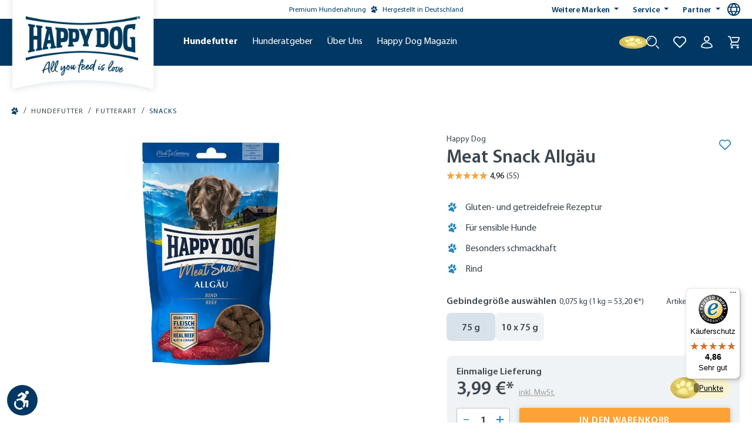

--- FILE ---
content_type: text/html; charset=UTF-8
request_url: https://happydog.de/hundefutter/snack/leckerli/happy-dog-meat-snack-allgaeu-60701
body_size: 52966
content:

<!DOCTYPE html>

<html lang="de-DE"
      itemscope="itemscope"
      >

                                
    <head>
            
                                    <meta charset="utf-8">
            
                            <meta name="viewport"
                      content="width=device-width, initial-scale=1, shrink-to-fit=no">
            
                                    <meta name="author"
                      content="">
                <meta name="robots"
                      content="index,follow">
                <meta name="revisit-after"
                      content="15 days">
                <meta name="keywords"
                      content="">
                <meta name="description"
                      content="Schonend getrocknetes Rindfleisch aus DeutschlandDein vierbeiniger Freund hat eine Übung besonders toll absolviert? Dann belohne ihn mit der Extraportion Rindfleisch. Gemeinsam könnt ihr euch – zumindest in Gedanken – vorstellen, wie es wäre die Berge de…">
            
    <meta property="93e425aff12d4419480f3b4f505f1327" content="1">


                        
                                
                
                            
                        <meta property="og:type" content="product"/>
        
                    <meta property="og:site_name" content="Happy Dog"/>
        
                    <meta property="og:url" content="https://happydog.de/hundefutter/snack/leckerli/happy-dog-meat-snack-allgaeu-60701"/>
        
                                    <meta property="og:title" content="Meat Snack Allgäu | 75 g | 60701"/>
                    
                                    <meta property="og:description" content="Schonend getrocknetes Rindfleisch aus DeutschlandDein vierbeiniger Freund hat eine Übung besonders toll absolviert? Dann belohne ihn mit der Extraportion Rindfleisch. Gemeinsam könnt ihr euch – zumindest in Gedanken – vorstellen, wie es wäre die Berge de…"/>
                    
                                    <meta property="og:image" content="https://interquell-prod.cstatic.io/media/ca/7d/1f/1701424858/01_MeatSnack-Allgaeu_VS.jpg?ts=1752112714"/>
                    
                                    <meta property="product:brand" content="Happy Dog"/>
                    
                                
            <meta property="product:price:amount"
                  content="3.99"/>
            <meta property="product:price:currency"
                  content="EUR"/>
        
                    <meta property="product:product_link" content="https://happydog.de/hundefutter/snack/leckerli/happy-dog-meat-snack-allgaeu-60701"/>
        
                    <meta name="twitter:card" content="product"/>
        
                    <meta name="twitter:site" content="Happy Dog"/>
        
                                    <meta property="twitter:title" content="Meat Snack Allgäu | 75 g | 60701"/>
                    
                                    <meta property="twitter:description" content="Schonend getrocknetes Rindfleisch aus DeutschlandDein vierbeiniger Freund hat eine Übung besonders toll absolviert? Dann belohne ihn mit der Extraportion Rindfleisch. Gemeinsam könnt ihr euch – zumindest in Gedanken – vorstellen, wie es wäre die Berge de…"/>
                    
                                    <meta property="twitter:image" content="https://interquell-prod.cstatic.io/media/ca/7d/1f/1701424858/01_MeatSnack-Allgaeu_VS.jpg?ts=1752112714"/>
                        
    
    
                                <meta 
                      content="Happy Dog">
                <meta 
                      content="">
                <meta 
                      content="true">
                <meta 
                      content="https://interquell-prod.cstatic.io/media/0e/a5/6b/1684243432/HappyDog_Fahne_Claim_cropped.png?ts=1752112707">
            

                
                                            <meta name="theme-color"
                      content="#fff">
                            
                                                

                
                    <script type="application/ld+json">
            [{"@context":"https:\/\/schema.org\/","@type":"Product","name":"Meat Snack Allg\u00e4u","description":"Schonend getrocknetes Rindfleisch aus DeutschlandDein vierbeiniger Freund hat eine \u00dcbung besonders toll absolviert? Dann belohne ihn mit der Extraportion Rindfleisch. Gemeinsam k\u00f6nnt ihr euch \u2013 zumindest in Gedanken \u2013 vorstellen, wie es w\u00e4re die Berge der Allg\u00e4uer Alpen zu erklimmen und die frische Bergluft zu genie\u00dfen.Der herzhafte, fleischige Snack mit glutenfreier Kartoffel eignet sich auch ideal f\u00fcr sensible sowie anspruchsvolle Hunde aller Gr\u00f6\u00dfen. Die Snacks lassen sich leicht teilen und eignen sich somit ideal beim Training oder einfach als Belohnung f\u00fcr zwischendurch. Die Herstellung der Snacks erfolgt mit einer Rezeptur ohne den Zusatz von Zucker und Konservierungsstoffe und der Beutel hat einen praktischen Wiederverschluss f\u00fcr langanhaltende Frische. Nachhaltiges, verantwortungsvolles Handeln und beste Qualit\u00e4t sind f\u00fcr uns selbstverst\u00e4ndlich, daher kommt das Fleisch f\u00fcr unsere Meat Snacks aus nachvollziehbaren Aufzuchten aus Deutschland, hat k\u00fcrzest m\u00f6gliche Transportwege und wird schonend verarbeitet.","sku":"60701","mpn":"60701","brand":{"@type":"Brand","name":"Happy Dog"},"image":["https:\/\/interquell-prod.cstatic.io\/media\/ca\/7d\/1f\/1701424858\/01_MeatSnack-Allgaeu_VS.jpg?ts=1752112714","https:\/\/interquell-prod.cstatic.io\/media\/f4\/9f\/e9\/1701424858\/02_MeatSnack-Allgaeu_USP.jpg?ts=1752112714","https:\/\/interquell-prod.cstatic.io\/media\/9d\/97\/54\/1701424858\/03_MeatSnack-Allgaeu_Krokette.jpg?ts=1752112714","https:\/\/interquell-prod.cstatic.io\/media\/84\/0b\/86\/1701425012\/06_NLC.jpg?ts=1752112713","https:\/\/interquell-prod.cstatic.io\/media\/af\/4d\/69\/1701424858\/04_MeatSnack-Allgaeu_RS.jpg?ts=1752112714","https:\/\/interquell-prod.cstatic.io\/media\/10\/85\/d9\/1701424858\/05_MeatSnack-Allgaeu_Sortiment.jpg?ts=1752112714"],"offers":[{"@type":"Offer","availability":"https:\/\/schema.org\/LimitedAvailability","itemCondition":"https:\/\/schema.org\/NewCondition","priceCurrency":"EUR","priceValidUntil":"2026-01-21","seller":{"@type":"Organization","name":"IQ Petfood Service GmbH"},"url":"https:\/\/happydog.de\/hundefutter\/snack\/leckerli\/happy-dog-meat-snack-allgaeu-60701","price":3.99}]},{"@context":"https:\/\/schema.org","@type":"BreadcrumbList","itemListElement":[{"@type":"ListItem","position":1,"name":"Hundefutter","item":"https:\/\/happydog.de\/hundefutter"},{"@type":"ListItem","position":2,"name":"Futterart","item":"https:\/\/happydog.de\/hundefutter\/futterart"},{"@type":"ListItem","position":3,"name":"Snacks","item":"https:\/\/happydog.de\/hundefutter\/snacks"}]},{"@context":"https:\/\/schema.org","@type":"LocalBusiness","name":"Interquell GmbH","url":"https:\/\/interquell.de","telephone":"+49 8234 9622418","address":{"@type":"PostalAddress","streetAddress":"S\u00fcdliche Hauptstra\u00dfe 38","addressLocality":"Wehringen","postalCode":"86517","addressCountry":"DE"},"openingHoursSpecification":[{"@type":"OpeningHoursSpecification","dayOfWeek":["Monday","Friday"],"opens":"08:00","closes":"13:00"},{"@type":"OpeningHoursSpecification","dayOfWeek":["Tuesday","Wednesday","Thursday"],"opens":"08:00","closes":"16:15"}],"priceRange":"\u20ac\u20ac\u20ac"}]
        </script>
            


                                                                                                                                                                                                                                                                                
        
        
                    <link rel="shortcut icon"
                  href="https://interquell-prod.cstatic.io/media/76/c9/7b/1677848561/Happy-Dog-Windows-Kachel-Icon.webp?ts=1752112706">
        
                            
                    <link rel="canonical" href="https://happydog.de/hundefutter/snack/leckerli/happy-dog-meat-snack-allgaeu"/>
    
                    <title>Meat Snack Allgäu | 75 g | 60701</title>
    
                                                                                                    <link rel="stylesheet"
                      href="https://happydog.de/theme/bd420caae7502bcabfaf5e840d07be8b/css/all.css?1768893435">
                                    

            <style>
            .product-detail-delivery-information .delivery-information.delivery-available span { 
    text-decoration: none;
}

.no-breadcrumb {
    margin-top: -10px;
}

.ethical-award-image {
    width: 90px; margin-bottom: .15rem;
}

.register-card,
.account-address-form,
#shipping-address-create-new,
#shipping-address-create-edit {
    .form-group:has(.input-wrapper[style="display: none;"]):not(:has(.input-wrapper:not([style="display: none;"]))) {
        display: none;
    }
}


#languageModal a[href="https://happydog.de/it_CH/"],
#languageModal a[href="https://happydog.de/it_CH/"]+.seperator,
#languageModal a[href="https://happydog.de/fr_CH/"],
#languageModal a[href="https://happydog.de/fr_CH/"]+.seperator {
    display: none;
}
        </style>
    
    

    
            <link rel="stylesheet" href="https://happydog.de/bundles/moorlfoundation/storefront/css/animate.css?1768273130">
    
    
            <style>
            :root {
                --moorl-advanced-search-width: 600px;
            }
        </style>
    
                            
        <style type="text/css">
            .avency-notice-box__icon .icon {
                color: #000;
                font-size: px;
                width: 1em;
                height: 1em;
            }

            .avency-notice-box__icon .icon  svg {
                top: 0.1rem;
            }
            
            .avency-notice-box {
                background: #fff;
                padding-top: 5px;
                padding-bottom: 5px;
            }
        </style>
    

            <style>
            .product-box .acris-product-badges-left-top { left: -1px; }
            .product-box .acris-product-badges-left-top { top: 30px; }
            .acris-search-suggest-products .acris-product-badges-left-top { left: -1px; }
            .acris-search-suggest-products .acris-product-badges-left-top { top: 30px; }
        </style>
                <style>
            .product-box .acris-product-badges-right-top { right: -1px; }
            .product-box .acris-product-badges-right-top { top: 30px; }
            .acris-search-suggest-products .acris-product-badges-right-top { right: -1px; }
            .acris-search-suggest-products .acris-product-badges-right-top { top: 30px; }
        </style>
                <style>
            .product-box .acris-product-badges-left-bottom { left: -17px; }
            .product-box .acris-product-badges-left-bottom { bottom: 30px; }
            .acris-search-suggest-products .acris-product-badges-left-bottom { left: -17px; }
            .acris-search-suggest-products .acris-product-badges-left-bottom { bottom: 30px; }
        </style>
                <style>
            .product-box .acris-product-badges-right-bottom { right: -17px; }
            .product-box .acris-product-badges-right-bottom { bottom: 30px; }
            .acris-search-suggest-products .acris-product-badges-right-bottom { right: -17px; }
            .acris-search-suggest-products .acris-product-badges-right-bottom { bottom: 30px; }
        </style>
        
            <style>
            .product-detail-media .acris-product-badges-left-top, .is-ctl-product .acris-product-badges-left-top{ left: 16px; }
            .product-detail-media .acris-product-badges-left-top, .is-ctl-product .acris-product-badges-left-top{ top: 16px; }
        </style>
                <style>
            .product-detail-media .acris-product-badges-right-top, .is-ctl-product .acris-product-badges-right-top{ right: -1px; }
            .product-detail-media .acris-product-badges-right-top, .is-ctl-product .acris-product-badges-right-top{ top: 30px; }
        </style>
                <style>
            .product-detail-media .acris-product-badges-left-bottom, .is-ctl-product .acris-product-badges-left-bottom{ left: -17px; }
            .product-detail-media .acris-product-badges-left-bottom, .is-ctl-product .acris-product-badges-left-bottom{ bottom: 30px; }
        </style>
                <style>
            .product-detail-media .acris-product-badges-right-bottom, .is-ctl-product .acris-product-badges-right-bottom{ right: -17px; }
            .product-detail-media .acris-product-badges-right-bottom, .is-ctl-product .acris-product-badges-right-bottom{ bottom: 30px; }
        </style>
        
                        <script>
        window.features = {"V6_5_0_0":true,"v6.5.0.0":true,"V6_6_0_0":true,"v6.6.0.0":true,"V6_7_0_0":false,"v6.7.0.0":false,"DISABLE_VUE_COMPAT":false,"disable.vue.compat":false,"ACCESSIBILITY_TWEAKS":true,"accessibility.tweaks":true,"ADMIN_VITE":false,"admin.vite":false,"SSO":false,"sso":false,"PAYPAL_SETTINGS_TWEAKS":false,"paypal.settings.tweaks":false,"FEATURE_SWAGCMSEXTENSIONS_1":true,"feature.swagcmsextensions.1":true,"FEATURE_SWAGCMSEXTENSIONS_2":true,"feature.swagcmsextensions.2":true,"FEATURE_SWAGCMSEXTENSIONS_8":true,"feature.swagcmsextensions.8":true,"FEATURE_SWAGCMSEXTENSIONS_63":true,"feature.swagcmsextensions.63":true,"RULE_BUILDER":true,"rule.builder":true,"FLOW_BUILDER":true,"flow.builder":true,"CUSTOM_PRICES":true,"custom.prices":true,"SUBSCRIPTIONS":false,"subscriptions":false,"ADVANCED_SEARCH":true,"advanced.search":true,"MULTI_INVENTORY":true,"multi.inventory":true,"RETURNS_MANAGEMENT":true,"returns.management":true,"TEXT_GENERATOR":true,"text.generator":true,"CHECKOUT_SWEETENER":true,"checkout.sweetener":true,"IMAGE_CLASSIFICATION":true,"image.classification":true,"PROPERTY_EXTRACTOR":true,"property.extractor":true,"REVIEW_SUMMARY":true,"review.summary":true,"REVIEW_TRANSLATOR":true,"review.translator":true,"CONTENT_GENERATOR":true,"content.generator":true,"EXPORT_ASSISTANT":true,"export.assistant":true,"QUICK_ORDER":true,"quick.order":true,"EMPLOYEE_MANAGEMENT":true,"employee.management":true,"QUOTE_MANAGEMENT":true,"quote.management":true,"NATURAL_LANGUAGE_SEARCH":true,"natural.language.search":true,"IMAGE_UPLOAD_SEARCH":true,"image.upload.search":true,"ORDER_APPROVAL":true,"order.approval":true,"SPATIAL_CMS_ELEMENT":true,"spatial.cms.element":true,"SHOPPING_LISTS":true,"shopping.lists":true,"TEXT_TO_IMAGE_GENERATION":true,"text.to.image.generation":true,"SPATIAL_SCENE_EDITOR":false,"spatial.scene.editor":false,"CAPTCHA":true,"captcha":true};
    </script>
        
                                                        
        
    <script>
        window.dataLayer = window.dataLayer || [];
        function gtag() { dataLayer.push(arguments); }

        (() => {
            // changed google-analytics-enabled=1 to google-analytics-consent=1
            const analyticsStorageEnabled = document.cookie.split(';').some((item) => item.trim().includes('google-analytics-consent=1'));
            const adsEnabled = document.cookie.split(';').some((item) => item.trim().includes('google-ads-consent=1'));

            // Always set a default consent for consent mode v2
            gtag('consent', 'default', {
                'ad_user_data': adsEnabled ? 'granted' : 'denied',
                'ad_storage': adsEnabled ? 'granted' : 'denied',
                'ad_personalization': adsEnabled ? 'granted' : 'denied',
                'analytics_storage': analyticsStorageEnabled ? 'granted' : 'denied'
            });
        })();
    </script>


    <!-- Shopware Analytics -->
    <script>
        window.shopwareAnalytics = {
            trackingId: '',
            merchantConsent: true,
            debug: false,
            storefrontController: 'Product',
            storefrontAction: 'index',
            storefrontRoute: 'frontend.detail.page',
            storefrontCmsPageType:  'product_detail' ,
        };
    </script>
    <!-- End Shopware Analytics -->
        
    <!-- WbmTagManagerAnalytics Head Snippet Start -->
                <script id="wbmTagMangerDefine" type="text/javascript">
            let gtmIsTrackingProductClicks = Boolean(1),
                gtmIsTrackingAddToWishlistClicks = Boolean(),
                gtmContainerId = 'GTM-K2CVNZ',
                hasSWConsentSupport = Boolean(1);
            window.wbmScriptIsSet = false;
            window.dataLayer = window.dataLayer || [];
            window.dataLayer.push({"event":"user","id":null})
        </script>
        <script id="wbmTagMangerDataLayer" type="text/javascript">
            window.dataLayer.push({ ecommerce: null });
            window.dataLayer.push({"google_tag_params":{"ecomm_prodid":60701,"ecomm_pagetype":"product"}})

            
            var onEventDataLayer = JSON.parse('{"event":"view_item","ecommerce":{"value":3.99,"items":[{"item_category":"Snacks","price":3.99,"item_brand":"Happy Dog","item_id":"60701","item_name":"Meat Snack Allg\u00e4u","item_variant":"75 g"}],"currency":"EUR"}}');
                    </script>    

                
    <script id="gtagConsentDefault">
        function gtag(){
            dataLayer.push(arguments);
        }

        gtag('consent', 'default', {
          'analytics_storage': 'denied',
          'ad_storage': 'denied',
          'ad_user_data': 'denied',
          'ad_personalization': 'denied',
          'fb_pixel': 'denied',
          'hotjar': 'denied'
        });
    </script>

                <script id="wbmTagManger" type="text/javascript" >
            function getCookie(name) {
                var cookieMatch = document.cookie.match(name + '=(.*?)(;|$)');
                return cookieMatch && decodeURI(cookieMatch[1]);
            }

            var gtmCookieSet = getCookie('wbm-tagmanager-enabled');
            
            var googleTag = function(w,d,s,l,i){w[l]=w[l]||[];w[l].push({'gtm.start':new Date().getTime(),event:'gtm.js'});var f=d.getElementsByTagName(s)[0],j=d.createElement(s),dl=l!='dataLayer'?'&l='+l:'';j.async=true;j.src='https://www.googletagmanager.com/gtm.js?id='+i+dl+'';f.parentNode.insertBefore(j,f);};
            

            if (hasSWConsentSupport && gtmCookieSet === null) {
                window.wbmGoogleTagmanagerId = gtmContainerId;
                window.wbmScriptIsSet = false;
                window.googleTag = googleTag;
            } else {
                window.wbmScriptIsSet = true;
                googleTag(window, document, 'script', 'dataLayer', gtmContainerId);
                googleTag = null;

                window.dataLayer = window.dataLayer || [];
                function gtag() { dataLayer.push(arguments); }

                if (hasSWConsentSupport) {
                    (() => {
                        // changed google-analytics-enabled=1 to google-analytics-consent=1
                        const analyticsStorageEnabled = document.cookie.split(';').some((item) => item.trim().includes('google-analytics-consent=1'));
                        const adsEnabled = document.cookie.split(';').some((item) => item.trim().includes('google-ads-consent=1'));

                        gtag('consent', 'update', {
                            'ad_storage': adsEnabled ? 'granted' : 'denied',
                            'ad_user_data': adsEnabled ? 'granted' : 'denied',
                            'ad_personalization': adsEnabled ? 'granted' : 'denied',
                            'analytics_storage': analyticsStorageEnabled ? 'granted' : 'denied'
                        });
                    })();
                }
            }
            
        </script><!-- WbmTagManagerAnalytics Head Snippet End -->
    

                                                                                                                                                                                                
    <!-- added by Trusted Shops app: Start -->
    <script src="https://integrations.etrusted.com/applications/widget.js/v2" async defer></script>
    <!-- End -->
                        
                                
            

    
                
                                    <script>
                    window.useDefaultCookieConsent = true;
                </script>
                    
                                                <script>
                window.activeNavigationId = 'dd4a1389411a4253bf4a41cf36a6ebf7';
                window.router = {
                    'frontend.cart.offcanvas': '/checkout/offcanvas',
                    'frontend.cookie.offcanvas': '/cookie/offcanvas',
                    'frontend.checkout.finish.page': '/checkout/finish',
                    'frontend.checkout.info': '/widgets/checkout/info',
                    'frontend.menu.offcanvas': '/widgets/menu/offcanvas',
                    'frontend.cms.page': '/widgets/cms',
                    'frontend.cms.navigation.page': '/widgets/cms/navigation',
                    'frontend.account.addressbook': '/widgets/account/address-book',
                    'frontend.country.country-data': '/country/country-state-data',
                    'frontend.app-system.generate-token': '/app-system/Placeholder/generate-token',
                    };
                window.salesChannelId = 'e5c9073411e442d881ca8339523749f5';
            </script>
        

        
    <script>
        window.router['widgets.swag.cmsExtensions.quickview'] = '/swag/cms-extensions/quickview';
        window.router['widgets.swag.cmsExtensions.quickview.variant'] = '/swag/cms-extensions/quickview/variant';
    </script>


    
    

    <script>
        window.router['frontend.shopware_analytics.customer.data'] = '/storefront/script/shopware-analytics-customer'
    </script>


    <script>
        window.router['frontend.product.review.translate'] = '/translate-review';
    </script>

                                <script>
                
                window.breakpoints = {"xs":0,"sm":576,"md":768,"lg":992,"xl":1200,"xxl":1400};
            </script>
        
                                    <script>
                    window.customerLoggedInState = 0;

                    window.wishlistEnabled = 1;
                </script>
                    
                            

        <script>
        if (typeof jQuery === 'undefined') {
            var script = document.createElement("script");
            script.type = "text/javascript";
            script.src = "https://cdn.contentbird-convert.com/resources/js/jquery/jquery-3.5.1.min.js";
            document.head.appendChild(script);
        }
    </script>

                                                                                                                                                                                                                                                                        

                            <script>
                window.themeAssetsPublicPath = 'https://happydog.de/theme/1ba21819c02947c187d1b9816cde0a3e/assets/';
            </script>
        
            
                                                                <script>
                        window.themeJsPublicPath = 'https://happydog.de/theme/bd420caae7502bcabfaf5e840d07be8b/js/';
                    </script>
                                            <script type="text/javascript" src="https://happydog.de/theme/bd420caae7502bcabfaf5e840d07be8b/js/storefront/storefront.js?1768893435" defer></script>
                                            <script type="text/javascript" src="https://happydog.de/theme/bd420caae7502bcabfaf5e840d07be8b/js/swag-cms-extensions/swag-cms-extensions.js?1768893435" defer></script>
                                            <script type="text/javascript" src="https://happydog.de/theme/bd420caae7502bcabfaf5e840d07be8b/js/shopmacher-misc/shopmacher-misc.js?1768893435" defer></script>
                                            <script type="text/javascript" src="https://happydog.de/theme/bd420caae7502bcabfaf5e840d07be8b/js/shopmacher-registration/shopmacher-registration.js?1768893435" defer></script>
                                            <script type="text/javascript" src="https://happydog.de/theme/bd420caae7502bcabfaf5e840d07be8b/js/subscription/subscription.js?1768893435" defer></script>
                                            <script type="text/javascript" src="https://happydog.de/theme/bd420caae7502bcabfaf5e840d07be8b/js/checkout-sweetener/checkout-sweetener.js?1768893435" defer></script>
                                            <script type="text/javascript" src="https://happydog.de/theme/bd420caae7502bcabfaf5e840d07be8b/js/text-translator/text-translator.js?1768893435" defer></script>
                                            <script type="text/javascript" src="https://happydog.de/theme/bd420caae7502bcabfaf5e840d07be8b/js/employee-management/employee-management.js?1768893435" defer></script>
                                            <script type="text/javascript" src="https://happydog.de/theme/bd420caae7502bcabfaf5e840d07be8b/js/quick-order/quick-order.js?1768893435" defer></script>
                                            <script type="text/javascript" src="https://happydog.de/theme/bd420caae7502bcabfaf5e840d07be8b/js/advanced-search/advanced-search.js?1768893435" defer></script>
                                            <script type="text/javascript" src="https://happydog.de/theme/bd420caae7502bcabfaf5e840d07be8b/js/captcha/captcha.js?1768893435" defer></script>
                                            <script type="text/javascript" src="https://happydog.de/theme/bd420caae7502bcabfaf5e840d07be8b/js/quote-management/quote-management.js?1768893435" defer></script>
                                            <script type="text/javascript" src="https://happydog.de/theme/bd420caae7502bcabfaf5e840d07be8b/js/a-i-search/a-i-search.js?1768893435" defer></script>
                                            <script type="text/javascript" src="https://happydog.de/theme/bd420caae7502bcabfaf5e840d07be8b/js/spatial-cms-element/spatial-cms-element.js?1768893435" defer></script>
                                            <script type="text/javascript" src="https://happydog.de/theme/bd420caae7502bcabfaf5e840d07be8b/js/order-approval/order-approval.js?1768893435" defer></script>
                                            <script type="text/javascript" src="https://happydog.de/theme/bd420caae7502bcabfaf5e840d07be8b/js/shopping-list/shopping-list.js?1768893435" defer></script>
                                            <script type="text/javascript" src="https://happydog.de/theme/bd420caae7502bcabfaf5e840d07be8b/js/shopmacher-promotion/shopmacher-promotion.js?1768893435" defer></script>
                                            <script type="text/javascript" src="https://happydog.de/theme/bd420caae7502bcabfaf5e840d07be8b/js/wbm-tag-manager-analytics/wbm-tag-manager-analytics.js?1768893435" defer></script>
                                            <script type="text/javascript" src="https://happydog.de/theme/bd420caae7502bcabfaf5e840d07be8b/js/shopm-cms-blocks-collection/shopm-cms-blocks-collection.js?1768893435" defer></script>
                                            <script type="text/javascript" src="https://happydog.de/theme/bd420caae7502bcabfaf5e840d07be8b/js/sas-blog-module/sas-blog-module.js?1768893435" defer></script>
                                            <script type="text/javascript" src="https://happydog.de/theme/bd420caae7502bcabfaf5e840d07be8b/js/shopmacher-vet/shopmacher-vet.js?1768893435" defer></script>
                                            <script type="text/javascript" src="https://happydog.de/theme/bd420caae7502bcabfaf5e840d07be8b/js/zeobv-get-notified/zeobv-get-notified.js?1768893435" defer></script>
                                            <script type="text/javascript" src="https://happydog.de/theme/bd420caae7502bcabfaf5e840d07be8b/js/flink-cms-anchor/flink-cms-anchor.js?1768893435" defer></script>
                                            <script type="text/javascript" src="https://happydog.de/theme/bd420caae7502bcabfaf5e840d07be8b/js/shopmacher-loyalty/shopmacher-loyalty.js?1768893435" defer></script>
                                            <script type="text/javascript" src="https://happydog.de/theme/bd420caae7502bcabfaf5e840d07be8b/js/moorl-forms/moorl-forms.js?1768893435" defer></script>
                                            <script type="text/javascript" src="https://happydog.de/theme/bd420caae7502bcabfaf5e840d07be8b/js/moorl-forms-classic/moorl-forms-classic.js?1768893435" defer></script>
                                            <script type="text/javascript" src="https://happydog.de/theme/bd420caae7502bcabfaf5e840d07be8b/js/moorl-foundation/moorl-foundation.js?1768893435" defer></script>
                                            <script type="text/javascript" src="https://happydog.de/theme/bd420caae7502bcabfaf5e840d07be8b/js/shopmacher-trusted-shops/shopmacher-trusted-shops.js?1768893435" defer></script>
                                            <script type="text/javascript" src="https://happydog.de/theme/bd420caae7502bcabfaf5e840d07be8b/js/mcs-cookie-permission/mcs-cookie-permission.js?1768893435" defer></script>
                                            <script type="text/javascript" src="https://happydog.de/theme/bd420caae7502bcabfaf5e840d07be8b/js/neti-next-store-locator/neti-next-store-locator.js?1768893435" defer></script>
                                            <script type="text/javascript" src="https://happydog.de/theme/bd420caae7502bcabfaf5e840d07be8b/js/neti-next-easy-coupon/neti-next-easy-coupon.js?1768893435" defer></script>
                                            <script type="text/javascript" src="https://happydog.de/theme/bd420caae7502bcabfaf5e840d07be8b/js/gbmed-elw-login/gbmed-elw-login.js?1768893435" defer></script>
                                            <script type="text/javascript" src="https://happydog.de/theme/bd420caae7502bcabfaf5e840d07be8b/js/dvsn-set-configurator/dvsn-set-configurator.js?1768893435" defer></script>
                                            <script type="text/javascript" src="https://happydog.de/theme/bd420caae7502bcabfaf5e840d07be8b/js/neti-next-easy-coupon-designs/neti-next-easy-coupon-designs.js?1768893435" defer></script>
                                            <script type="text/javascript" src="https://happydog.de/theme/bd420caae7502bcabfaf5e840d07be8b/js/prems-interactive-hotspots/prems-interactive-hotspots.js?1768893435" defer></script>
                                            <script type="text/javascript" src="https://happydog.de/theme/bd420caae7502bcabfaf5e840d07be8b/js/shopmacher-cms-elements/shopmacher-cms-elements.js?1768893435" defer></script>
                                            <script type="text/javascript" src="https://happydog.de/theme/bd420caae7502bcabfaf5e840d07be8b/js/zeobv-animated-experience/zeobv-animated-experience.js?1768893435" defer></script>
                                            <script type="text/javascript" src="https://happydog.de/theme/bd420caae7502bcabfaf5e840d07be8b/js/tonur-packstation6/tonur-packstation6.js?1768893435" defer></script>
                                            <script type="text/javascript" src="https://happydog.de/theme/bd420caae7502bcabfaf5e840d07be8b/js/sas-esd/sas-esd.js?1768893435" defer></script>
                                            <script type="text/javascript" src="https://happydog.de/theme/bd420caae7502bcabfaf5e840d07be8b/js/coe-abo-sw6/coe-abo-sw6.js?1768893435" defer></script>
                                            <script type="text/javascript" src="https://happydog.de/theme/bd420caae7502bcabfaf5e840d07be8b/js/swag-pay-pal/swag-pay-pal.js?1768893435" defer></script>
                                            <script type="text/javascript" src="https://happydog.de/theme/bd420caae7502bcabfaf5e840d07be8b/js/acris-faq-c-s/acris-faq-c-s.js?1768893435" defer></script>
                                            <script type="text/javascript" src="https://happydog.de/theme/bd420caae7502bcabfaf5e840d07be8b/js/shopmacher-captcha/shopmacher-captcha.js?1768893435" defer></script>
                                            <script type="text/javascript" src="https://happydog.de/theme/bd420caae7502bcabfaf5e840d07be8b/js/trusted-shops-easy-integration-s6/trusted-shops-easy-integration-s6.js?1768893435" defer></script>
                                            <script type="text/javascript" src="https://happydog.de/theme/bd420caae7502bcabfaf5e840d07be8b/js/acris-cms-video-cookie-app-c-s/acris-cms-video-cookie-app-c-s.js?1768893435" defer></script>
                                            <script type="text/javascript" src="https://happydog.de/theme/bd420caae7502bcabfaf5e840d07be8b/js/swag-analytics/swag-analytics.js?1768893435" defer></script>
                                            <script type="text/javascript" src="https://happydog.de/theme/bd420caae7502bcabfaf5e840d07be8b/js/tcinn-a11y-toolbar-app/tcinn-a11y-toolbar-app.js?1768893435" defer></script>
                                            <script type="text/javascript" src="https://happydog.de/theme/bd420caae7502bcabfaf5e840d07be8b/js/happydog-theme/happydog-theme.js?1768893435" defer></script>
                                    
                        

    
        
        
        
        
    
        
                            

                                
    <script>
        window.mollie_javascript_use_shopware = '0'
    </script>

            <script type="text/javascript" src="https://happydog.de/bundles/molliepayments/mollie-payments.js?1768273130" defer></script>
    



    
    
        </head>

        
                                                                                                                                                                                                
    <!-- added by Trusted Shops app: Start -->
    <script src="https://integrations.etrusted.com/applications/widget.js/v2" async defer></script>
    <!-- End -->
                        
    <body class="    is-ctl-product is-act-index

    ">

      <div class="skip-to-content bg-primary-subtle text-primary-emphasis visually-hidden-focusable overflow-hidden">
    <div class="container d-flex justify-content-center">
      <a href="#content-main"
         class="skip-to-content-link d-inline-flex text-decoration-underline m-1 p-2 fw-bold gap-2"
         aria-label="Zum Hauptinhalt springen">
      >
        Zum Hauptinhalt springen
      </a>
    </div>
  </div>

      
        
                                        <noscript>
                <iframe src="https://www.googletagmanager.com/ns.html?id=GTM-K2CVNZ"
                        height="0"
                        width="0"
                        style="display:none;visibility:hidden"
                        title="Google Tagmanager">

                </iframe>
            </noscript>
            
                <noscript class="noscript-main">
                
    <div role="alert"
                  class="alert alert-info d-flex align-items-center">
                                                                        
                                                                                                                                                                    <span class="icon icon-custom icon-custom-info">
                        <svg width="24" height="24" viewBox="0 0 24 24" fill="none" xmlns="http://www.w3.org/2000/svg">
<g clip-path="url(#clip0_1477_9508)">
<path d="M12 0C5.383 0 0 5.383 0 12C0 18.617 5.383 24 12 24C18.617 24 24 18.617 24 12C24 5.383 18.617 0 12 0ZM14.658 18.284C13.997 18.544 11.706 19.638 10.386 18.475C9.99204 18.129 9.79596 17.69 9.79596 17.157C9.79596 16.159 10.124 15.289 10.715 13.2C10.819 12.805 10.946 12.293 10.946 11.887C10.946 11.186 10.68 11 9.95904 11C9.60696 11 9.217 11.125 8.86401 11.257L9.05901 10.458C9.846 10.138 10.834 9.74795 11.68 9.74795C12.949 9.74795 13.883 10.381 13.883 11.585C13.883 11.932 13.823 12.54 13.697 12.96L12.967 15.542C12.816 16.064 12.543 17.215 12.966 17.556C13.382 17.893 14.367 17.714 14.853 17.485L14.658 18.284ZM13.452 8.00001C12.624 8.00001 11.952 7.32801 11.952 6.50001C11.952 5.67201 12.624 5.00001 13.452 5.00001C14.28 5.00001 14.952 5.67201 14.952 6.50001C14.952 7.32801 14.28 8.00001 13.452 8.00001Z" fill="#1A051D"/>
</g>
<defs>
<clipPath id="clip0_1477_9508">
<rect width="24" height="24" fill="white"/>
</clipPath>
</defs>
</svg>

        </span>
                                                        
                                    
                        <div class="alert-content-container">
                                                    
                                                        <div class="alert-content">                                                    Um unseren Shop in vollem Umfang nutzen zu können, empfehlen wir Ihnen Javascript in Ihrem Browser zu aktivieren.
                                                                </div>                
                                                                </div>
        

    <div id="cart-empty-message"
         class="visually-hidden"
         role="alert"
         aria-atomic="true"
         data-cart-empty-message="Ihr Warenkorb ist leer.">
    </div>
    </div>
            </noscript>
        

                            
        
                                    
        
                        
    
                                                                                                                                                                        
        
                    
            <header class="header-main">
                                            

        <div class="topbar-outer-container topbar">
            <div class="container">
                            <div class="top-bar top-bar-notification d-lg-block">
                                            <nav class="top-bar-notification-nav sm-width-50">
                            
                                                                                                        
                                                                            
                                                                            
                                                                                                                                            
                                                                            
                                                                            
                                                                                                                                            
                                                                            
                                                                            
                                                                                                                                            
                                                                            
                                                                            
                                                                    
                                
                                                    </nav>
                                    </div>
                    </div>
    </div>
            
      <div class="top-bar d-flex">
        <div class="container d-flex">
            <div class="spacer"></div>
            <div class="highlight-text">
                Premium Hundenahrung
                                                                                                                                                    <span class="icon icon-custom icon-custom-paw">
                        <svg width="24" height="24" viewBox="0 0 24 24" fill="none" xmlns="http://www.w3.org/2000/svg">
<path class="st0" d="M8.4,9.5c1.6,0.4,3.5-1.3,4.2-4c0.7-2.6,0-5.1-1.6-5.5C9.3-0.4,7.5,1.4,6.8,4C6.1,6.7,6.8,9.1,8.4,9.5z
	 M19.5,7.4c-0.7,2.6-2.6,4.4-4.2,4C13.7,11,13,8.5,13.7,5.9c0.7-2.6,2.6-4.4,4.2-4C19.4,2.3,20.2,4.8,19.5,7.4z M11.7,12.1
	C11,11.9,9.6,11.6,8,12.8c-1.6,1.2-5,3.9-5.6,5.5c-0.8,1.9,1.1,2.9,1.4,3l0,0c0.3,0.1,1.5,0.3,1.8,0.3c0.2,0,0.6-0.1,1-0.2h0
	c0.2-0.1,0.4-0.1,0.5-0.1c0.3,0,1.4-0.1,2.1,0.1c0.7,0.2,1.7,0.8,1.9,1c0.1,0.1,0.2,0.2,0.4,0.3l0,0c0.3,0.3,0.5,0.6,0.7,0.6
	c0.3,0.1,1.4,0.6,1.7,0.6l0,0c0.4,0,2.5,0.1,2.8-1.9c0.2-1.7-1.3-5.7-2.1-7.5C13.7,12.7,12.4,12.3,11.7,12.1z M16.5,16.2
	c1,1,3.1,0.4,4.5-1.2c1.5-1.6,1.8-3.7,0.8-4.6c-1-1-3.1-0.4-4.5,1.2C15.8,13.1,15.4,15.2,16.5,16.2z M1.8,9.8c0.5,2.1,2,3.6,3.3,3.3
	c1.4-0.3,2.1-2.3,1.6-4.4c-0.5-2.1-2-3.6-3.3-3.3C2,5.7,1.3,7.7,1.8,9.8z"/>
</svg>

        </span>
                                    Hergestellt in Deutschland
            </div>
            <nav class="top-bar-nav gap-2">
                                    <div class="dropdown">
                        <button class="btn dropdown-toggle" type="button" id="topbarNavigationButton1" data-bs-toggle="dropdown" aria-expanded="false">
                            Weitere Marken
                        </button>
                        <ul class="dropdown-menu" aria-labelledby="topbarNavigationButton1">
                                                            <li><a class="dropdown-item" href="https://goood-petfood.de" target="_blank">Goood</a></li>
                                                            <li><a class="dropdown-item" href="https://happycat.de" target="_blank">Happy Cat</a></li>
                                                    </ul>
                    </div>
                                    <div class="dropdown">
                        <button class="btn dropdown-toggle" type="button" id="topbarNavigationButton2" data-bs-toggle="dropdown" aria-expanded="false">
                            Service
                        </button>
                        <ul class="dropdown-menu" aria-labelledby="topbarNavigationButton2">
                                                            <li><a class="dropdown-item" href="https://happydog.de/kundenservice">Kundenservice</a></li>
                                                            <li><a class="dropdown-item" href="https://happydog.de/futterberatung">Futterberatung</a></li>
                                                            <li><a class="dropdown-item" href="https://happydog.de/hundefutter-abo">Hundefutter-Abo</a></li>
                                                            <li><a class="dropdown-item" href="https://happydog.de/treueprogramm">Treueprogramm</a></li>
                                                            <li><a class="dropdown-item" href="/tierarztsuche">Tierarztsuche</a></li>
                                                            <li><a class="dropdown-item" href="https://happydog.de/kunden-service/medizinisches-hundefutter">Medizinisches Hundefutter</a></li>
                                                            <li><a class="dropdown-item" href="https://happydog.de/newsletter">Newsletter</a></li>
                                                            <li><a class="dropdown-item" href="https://happydog.de/reklamation">Reklamation</a></li>
                                                    </ul>
                    </div>
                                    <div class="dropdown">
                        <button class="btn dropdown-toggle" type="button" id="topbarNavigationButton3" data-bs-toggle="dropdown" aria-expanded="false">
                            Partner
                        </button>
                        <ul class="dropdown-menu" aria-labelledby="topbarNavigationButton3">
                                                            <li><a class="dropdown-item" href="https://happydog.de/partner-service/vertrieb-deutschland">Vertrieb Deutschland</a></li>
                                                            <li><a class="dropdown-item" href="https://happydog.de/partner-service/vertrieb-international">Vertrieb International</a></li>
                                                            <li><a class="dropdown-item" href="https://happydog.de/partner-service/haendler">Händler</a></li>
                                                            <li><a class="dropdown-item" href="https://happydog.de/partner-service/hundezuechter">Hundezüchter</a></li>
                                                            <li><a class="dropdown-item" href="https://happydog.de/partner-service/hundeschulen">Hundeschulen</a></li>
                                                            <li><a class="dropdown-item" href="https://happydog.de/partner-service/hundevereine">Hundevereine</a></li>
                                                            <li><a class="dropdown-item" href="https://happydog.de/partner-service/tieraerzte">Tierärzte</a></li>
                                                            <li><a class="dropdown-item" href="https://happydog.de/partner-service/tierheilpraktiker">Tierheilpraktiker</a></li>
                                                            <li><a class="dropdown-item" href="https://happydog.de/partner-service/tierheime-tierschutz">Tierheim &amp; Tierschutz</a></li>
                                                            <li><a class="dropdown-item" href="https://happydog.de/partner-service/vet-studenten">VET-Studenten</a></li>
                                                    </ul>
                    </div>
                
                                        
    <div class="top-bar-nav-item top-bar-language">
        <button type="button" 
                class="btn" 
                data-bs-toggle="modal" 
                data-bs-target="#languageModal"
                aria-haspopup="dialog"
                aria-expanded="false"
                aria-controls="languageModal"
                aria-label="Sprachauswahl - Aktuelle Sprache: ">
                                                                                                                                <span class="icon icon-custom icon-custom-language-switch">
                        <svg width="24" height="24" viewBox="0 0 24 24" fill="none" xmlns="http://www.w3.org/2000/svg">
	<path d="M12 0C9.62663 0 7.30655 0.703788 5.33316 2.02236C3.35977 3.34094 1.8217 5.21509 0.913451 7.4078C0.00519943 9.60051 -0.232441 12.0133 0.230582 14.3411C0.693605 16.6689 1.83649 18.8071 3.51472 20.4853C5.19295 22.1635 7.33115 23.3064 9.65892 23.7694C11.9867 24.2324 14.3995 23.9948 16.5922 23.0866C18.7849 22.1783 20.6591 20.6402 21.9776 18.6668C23.2962 16.6935 24 14.3734 24 12C23.9966 8.81846 22.7312 5.76821 20.4815 3.51852C18.2318 1.26883 15.1815 0.00344108 12 0V0ZM20.647 7H17.426C16.705 5.32899 15.7556 3.76609 14.605 2.356C17.1515 3.04893 19.3223 4.71747 20.647 7ZM16.5 12C16.4918 13.0181 16.3314 14.0293 16.024 15H7.97601C7.66866 14.0293 7.50821 13.0181 7.50001 12C7.50821 10.9819 7.66866 9.97068 7.97601 9H16.024C16.3314 9.97068 16.4918 10.9819 16.5 12ZM8.77801 17H15.222C14.3732 18.6757 13.2882 20.2208 12 21.588C10.7114 20.2212 9.62625 18.676 8.77801 17ZM8.77801 7C9.62677 5.32427 10.7119 3.77916 12 2.412C13.2886 3.77877 14.3738 5.32396 15.222 7H8.77801ZM9.40001 2.356C8.24767 3.76578 7.29659 5.3287 6.57401 7H3.35301C4.67886 4.71643 6.85166 3.04775 9.40001 2.356ZM2.46101 9H5.90001C5.64076 9.97915 5.50636 10.9871 5.50001 12C5.50636 13.0129 5.64076 14.0209 5.90001 15H2.46101C1.84635 13.0472 1.84635 10.9528 2.46101 9ZM3.35301 17H6.57401C7.29659 18.6713 8.24767 20.2342 9.40001 21.644C6.85166 20.9522 4.67886 19.2836 3.35301 17ZM14.605 21.644C15.7556 20.2339 16.705 18.671 17.426 17H20.647C19.3223 19.2825 17.1515 20.9511 14.605 21.644ZM21.539 15H18.1C18.3592 14.0209 18.4936 13.0129 18.5 12C18.4936 10.9871 18.3592 9.97915 18.1 9H21.537C22.1517 10.9528 22.1517 13.0472 21.537 15H21.539Z" fill="#B2D0E6"/>
</svg>

        </span>
                <span class="d-flex d-lg-none">
                                                                                                                                                            <span class="text" aria-hidden="true">DE</span>
                                                                                                                                                                                                                                                                                                                                                                                                                                                                                                                                                                                                                                                                                                                                                                                                                                                                                                                                                                                                                                                                                                                                                                                                                                                                                                                                                                                                                                                                                                                                                                                                                                                                                                                        <span class="icon icon-custom icon-custom-arrow-head-down">
                        <svg width="18" height="10" viewBox="0 0 18 10" fill="none" xmlns="http://www.w3.org/2000/svg">
	<path class="st0" d="M2.2,0.1L0.8,1.6L9,9.9l8.3-8.2l-1.5-1.5L9,6.9L2.2,0.1z"/>
</svg>

        </span>
                </span>
        </button>
    </div>
                
                                        
                                </nav>
        </div>
    </div>

                                

        <div class="topbar-outer-container topbar">
            <div class="container">
                            <div class="top-bar top-bar-notification d-lg-block">
                                            <nav class="top-bar-notification-nav sm-width-50">
                            
                                                                                                        
                                                                            
                                                                            
                                                                                                                                            
                                                                            
                                                                            
                                                                                                                                            
                                                                            
                                                                            
                                                                                                                                            
                                                                            
                                                                            
                                                                    
                                
                                                    </nav>
                                    </div>
                    </div>
    </div>
            
                        <div class="container">
                            
        <div class="row header-row">
        <div class="col-sm-auto d-lg-none nav-main-toggle">
                            <button class="btn nav-main-toggle-btn header-actions-btn"
                        type="button"
                        data-off-canvas-menu="true"
                        aria-label="Menü">
                                                                                                                                                    <span class="icon icon-stack">
                        <svg xmlns="http://www.w3.org/2000/svg" xmlns:xlink="http://www.w3.org/1999/xlink" width="24" height="24" viewBox="0 0 24 24"><defs><path d="M3 13c-.5523 0-1-.4477-1-1s.4477-1 1-1h18c.5523 0 1 .4477 1 1s-.4477 1-1 1H3zm0-7c-.5523 0-1-.4477-1-1s.4477-1 1-1h18c.5523 0 1 .4477 1 1s-.4477 1-1 1H3zm0 14c-.5523 0-1-.4477-1-1s.4477-1 1-1h18c.5523 0 1 .4477 1 1s-.4477 1-1 1H3z" id="icons-default-stack" /></defs><use xlink:href="#icons-default-stack" fill="#758CA3" fill-rule="evenodd" /></svg>
        </span>
                                        </button>
                    </div>

                    <div class="col-auto col-lg-auto header-logo-col">
                    <div class="header-logo-main">
                    <a class="header-logo-main-link"
               href="/"
               title="Zur Startseite gehen">
                                    <picture class="header-logo-picture">
                                                                                    <source srcset="https://interquell-prod.cstatic.io/media/9a/83/3b/1686142189/HappyDog_Fahne_Claim_cropped_touch.png?ts=1734611548"
                                        media="(min-width: 768px) and (max-width: 991px)">
                                                    
                                                                                    <source srcset="https://interquell-prod.cstatic.io/media/9a/83/3b/1686142189/HappyDog_Fahne_Claim_cropped_touch.png?ts=1734611548"
                                        media="(max-width: 767px)">
                                                    
                                    <img src="https://interquell-prod.cstatic.io/media/0e/a5/6b/1684243432/HappyDog_Fahne_Claim_cropped.png?ts=1752112707"
             alt="Zur Startseite gehen"
             class="img-fluid header-logo-main-img"
             lang="en"
        >
                        </picture>
                            </a>
            </div>
            </div>
        
                    <div class="col-12 order-2 header-search-col">
                <div class="row">
                    <div class="col">
                        
    <div class="collapse header-search-collapse"
         id="searchCollapse"
         role="dialog"
         aria-modal="true"
         aria-label="Suche"
         tabindex="-1">
        <div class="header-search">
            <button type="button"
                    class="btn btn-close header-search-close position-absolute end-0 top-0 m-2"
                    data-bs-toggle="collapse"
                    data-bs-target="#searchCollapse"
                    aria-label="Schließen">
            </button>
                                
    
                    <form action="/search"
                      method="get"
                      data-search-widget="true"
                      data-search-widget-options="{&quot;searchWidgetMinChars&quot;:3}"
                      data-url="/suggest?search="
                      class="header-search-form">
                        <div class="input-group">
                    <button type="submit"
                    class="btn header-search-btn"
                    aria-label="Suche starten">
                <span class="header-search-icon">
                                                                                                                                    <span class="icon icon-custom icon-custom-search">
                        <svg width="24" height="24" viewBox="0 0 24 24" fill="none" xmlns="http://www.w3.org/2000/svg">
<g clip-path="url(#clip0_1477_9503)">
<path d="M23.7297 22.4242C24.0902 22.7847 24.0902 23.3692 23.7297 23.7297C23.3691 24.0901 22.7847 24.0901 22.4243 23.7297L17.9934 19.2988C17.633 18.9384 17.633 18.354 17.9934 17.9935C18.354 17.6329 18.9384 17.6329 19.2989 17.9935L23.7297 22.4242ZM9.78466 19.5693C4.38074 19.5693 0 15.1885 0 9.7846C0 4.38072 4.38074 0 9.78466 0C15.1886 0 19.5693 4.38072 19.5693 9.7846C19.5693 15.1885 15.1886 19.5693 9.78466 19.5693ZM9.78466 17.7231C14.1689 17.7231 17.7231 14.169 17.7231 9.7846C17.7231 5.40032 14.1689 1.84616 9.78466 1.84616C5.40033 1.84616 1.84616 5.40032 1.84616 9.7846C1.84616 14.169 5.40033 17.7231 9.78466 17.7231ZM5.23077 9.04616C5.23077 9.38602 4.95527 9.6616 4.6154 9.6616C4.27553 9.6616 4.00001 9.38602 4.00001 9.04616C4.00001 6.25924 6.25925 3.99999 9.04616 3.99999C9.38603 3.99999 9.66151 4.27551 9.66151 4.61538C9.66151 4.95525 9.38603 5.23077 9.04616 5.23077C6.93899 5.23077 5.23077 6.93898 5.23077 9.04616Z" fill="#1A051D"/>
</g>
<defs>
<clipPath id="clip0_1477_9503">
<rect width="24" height="24" fill="white"/>
</clipPath>
</defs>
</svg>

        </span>
                    </span>
            </button>
        
                                        <input type="search"
                                       name="search"
                                       class="form-control header-search-input"
                                       autocomplete="off"
                                       autocapitalize="off"
                                       placeholder="Suche"
                                       aria-label="Suche"
                                       value=""
                                >
                            

        <div id="accessibility-search-status"
             class="visually-hidden"
             aria-live="polite"
             aria-atomic="true"
             data-search-widget="true"
             data-search-loading="Suche starten"
        >
        </div>
    </div>
                </form>
            

                    </div>
    </div>
    <script>
    document.addEventListener('DOMContentLoaded', function() {
        var searchCollapse = document.getElementById('searchCollapse');
        var toggleBtn = document.querySelector('[data-bs-target="#searchCollapse"]');
        if (searchCollapse) {
            searchCollapse.addEventListener('shown.bs.collapse', function () {
                var input = searchCollapse.querySelector('input[type="search"]');
                if (input) input.focus();
            });
            searchCollapse.addEventListener('hidden.bs.collapse', function () {
                if (toggleBtn) toggleBtn.focus();
            });
            searchCollapse.addEventListener('keydown', function(e) {
                if (e.key === 'Escape') {
                    var collapse = bootstrap.Collapse.getOrCreateInstance(searchCollapse);
                    collapse.hide();
                }
            });
        }
    });
    </script>
                    </div>
                </div>
            </div>
        
        <div class="col-auto d-none d-sm-flex nav-main">
                                <div class="main-navigation"
         id="mainNavigation"
         data-flyout-menu="true">
                    <div class="container">
                                    <nav class="nav main-navigation-menu"
                        itemscope="itemscope"
                        >
                        
                                                                            
                                                        
                                                                                            
                                                                                                            <a class="nav-link main-navigation-link nav-item-e1754f06e6a64c4db128b90c6758e969  active"
                                           href="https://happydog.de/hundefutter"
                                           
                                           data-flyout-menu-trigger="e1754f06e6a64c4db128b90c6758e969"                                                                                      title="Hundefutter">
                                            <div class="main-navigation-link-text">
                                                <span >Hundefutter</span>
                                            </div>
                                        </a>
                                                                                                                                                                
                                                                                                            <a class="nav-link main-navigation-link nav-item-fd8e408b745047eea80a7e069f104691 "
                                           href="https://happydog.de/hunderatgeber"
                                           
                                           data-flyout-menu-trigger="fd8e408b745047eea80a7e069f104691"                                                                                      title="Hunderatgeber">
                                            <div class="main-navigation-link-text">
                                                <span >Hunderatgeber</span>
                                            </div>
                                        </a>
                                                                                                                                                                
                                                                                                            <a class="nav-link main-navigation-link nav-item-7adafd213e034cf385868206bcc8b417 "
                                           href="https://happydog.de/ueber-uns/happy-dog-welt/markenwelt"
                                           
                                           data-flyout-menu-trigger="7adafd213e034cf385868206bcc8b417"                                                                                      title="Über Uns">
                                            <div class="main-navigation-link-text">
                                                <span >Über Uns</span>
                                            </div>
                                        </a>
                                                                                                                                                                
                                                                                                            <a class="nav-link main-navigation-link nav-item-79e937b723414554992879aa3d511551 "
                                           href="https://happydog.de/hundemagazin"
                                           
                                           data-flyout-menu-trigger="79e937b723414554992879aa3d511551"                                                                                      title="Happy Dog Magazin">
                                            <div class="main-navigation-link-text">
                                                <span >Happy Dog Magazin</span>
                                            </div>
                                        </a>
                                                                                                                        

                            </nav>
                            </div>
        
                                                                                                                                                                                                                                                                                                
                                                <div class="navigation-flyouts">
                                                                                                                                                                <div class="navigation-flyout"
                                             data-flyout-menu-id="e1754f06e6a64c4db128b90c6758e969">
                                            <div class="container">
                                                                                                            
    
            <div class="row navigation-flyout-content">
                <div class="col">
        <div class="navigation-flyout-categories">
                                
                    
    
    <div class="row navigation-flyout-categories is-level-0">
                                            
                            <div class="col-3 navigation-flyout-col">
                                                                        <div class="nav-item nav-link navigation-flyout-link is-level-0"
                                 title="Angebote">
                                <span >Angebote</span>
                            </div>
                                            
                                                                            
        
    
    <div class="navigation-flyout-categories is-level-1">
                                            
                            <div class="navigation-flyout-col">
                                                                        <a class="nav-item nav-link navigation-flyout-link is-level-1"
                               href="https://happydog.de/hundefutter/sale"
                               
                                                              title="Sale">
                                <span >Sale</span>
                            </a>
                                            
                                                                            
        
    
    <div class="navigation-flyout-categories is-level-2">
            </div>
                                                            </div>
                                                        
                            <div class="navigation-flyout-col">
                                                                        <a class="nav-item nav-link navigation-flyout-link is-level-1"
                               href="https://happydog.de/hundefutter-abo"
                               
                                                              title="Spar-Abo">
                                <span >Spar-Abo</span>
                            </a>
                                            
                                                                            
        
    
    <div class="navigation-flyout-categories is-level-2">
            </div>
                                                            </div>
                                                        
                            <div class="navigation-flyout-col">
                                                                        <a class="nav-item nav-link navigation-flyout-link is-level-1"
                               href="https://happydog.de/hundefutter/aktionen"
                               
                                                              title="Aktionen">
                                <span >Aktionen</span>
                            </a>
                                            
                                                                            
        
    
    <div class="navigation-flyout-categories is-level-2">
            </div>
                                                            </div>
                                                        
                            <div class="navigation-flyout-col">
                                                                        <a class="nav-item nav-link navigation-flyout-link is-level-1"
                               href="https://happydog.de/hundefutter/probiertaschen"
                               
                                                              title="Probiertaschen">
                                <span >Probiertaschen</span>
                            </a>
                                            
                                                                            
        
    
    <div class="navigation-flyout-categories is-level-2">
            </div>
                                                            </div>
                                                        
                            <div class="navigation-flyout-col">
                                                                        <a class="nav-item nav-link navigation-flyout-link is-level-1"
                               href="https://happydog.de/hundefutter/zubehoer"
                               
                                                              title="Zubehör">
                                <span >Zubehör</span>
                            </a>
                                            
                                                                            
        
    
    <div class="navigation-flyout-categories is-level-2">
            </div>
                                                            </div>
                        </div>
                                                            </div>
                                                        
                            <div class="col-3 navigation-flyout-col">
                                                                        <a class="nav-item nav-link navigation-flyout-link is-level-0"
                               href="https://happydog.de/hundefutter/altersgruppe"
                               
                                                              title="Altersgruppe">
                                <span >Altersgruppe</span>
                            </a>
                                            
                                                                            
        
    
    <div class="navigation-flyout-categories is-level-1">
                                            
                            <div class="navigation-flyout-col">
                                                                        <a class="nav-item nav-link navigation-flyout-link is-level-1"
                               href="https://happydog.de/hundefutter/welpe"
                               
                                                              title="Welpe">
                                <span >Welpe</span>
                            </a>
                                            
                                                                            
        
    
    <div class="navigation-flyout-categories is-level-2">
            </div>
                                                            </div>
                                                        
                            <div class="navigation-flyout-col">
                                                                        <a class="nav-item nav-link navigation-flyout-link is-level-1"
                               href="https://happydog.de/hundefutter/adult"
                               
                                                              title="Adult">
                                <span >Adult</span>
                            </a>
                                            
                                                                            
        
    
    <div class="navigation-flyout-categories is-level-2">
            </div>
                                                            </div>
                                                        
                            <div class="navigation-flyout-col">
                                                                        <a class="nav-item nav-link navigation-flyout-link is-level-1"
                               href="https://happydog.de/hundefutter/senior"
                               
                                                              title="Senior">
                                <span >Senior</span>
                            </a>
                                            
                                                                            
        
    
    <div class="navigation-flyout-categories is-level-2">
            </div>
                                                            </div>
                        </div>
                                                            </div>
                                                        
                            <div class="col-3 navigation-flyout-col">
                                                                        <a class="nav-item nav-link navigation-flyout-link is-level-0 active"
                               href="https://happydog.de/hundefutter/futterart"
                               
                                                              title="Futterart">
                                <span >Futterart</span>
                            </a>
                                            
                                                                            
        
    
    <div class="navigation-flyout-categories is-level-1">
                                            
                            <div class="navigation-flyout-col">
                                                                        <a class="nav-item nav-link navigation-flyout-link is-level-1"
                               href="https://happydog.de/hundefutter/trockenfutter"
                               
                                                              title="Trockenfutter">
                                <span >Trockenfutter</span>
                            </a>
                                            
                                                                            
        
    
    <div class="navigation-flyout-categories is-level-2">
            </div>
                                                            </div>
                                                        
                            <div class="navigation-flyout-col">
                                                                        <a class="nav-item nav-link navigation-flyout-link is-level-1"
                               href="https://happydog.de/hundefutter/nassfutter"
                               
                                                              title="Nassfutter">
                                <span >Nassfutter</span>
                            </a>
                                            
                                                                            
        
    
    <div class="navigation-flyout-categories is-level-2">
            </div>
                                                            </div>
                                                        
                            <div class="navigation-flyout-col">
                                                                        <a class="nav-item nav-link navigation-flyout-link is-level-1 active"
                               href="https://happydog.de/hundefutter/snacks"
                               
                                                              title="Snacks">
                                <span >Snacks</span>
                            </a>
                                            
                                                                            
        
    
    <div class="navigation-flyout-categories is-level-2">
            </div>
                                                            </div>
                                                        
                            <div class="navigation-flyout-col">
                                                                        <a class="nav-item nav-link navigation-flyout-link is-level-1"
                               href="https://happydog.de/hundefutter/kauartikel"
                               
                                                              title="Kauartikel">
                                <span >Kauartikel</span>
                            </a>
                                            
                                                                            
        
    
    <div class="navigation-flyout-categories is-level-2">
            </div>
                                                            </div>
                                                        
                            <div class="navigation-flyout-col">
                                                                        <a class="nav-item nav-link navigation-flyout-link is-level-1"
                               href="https://happydog.de/hundefutter/flocken"
                               
                                                              title="Flocken">
                                <span >Flocken</span>
                            </a>
                                            
                                                                            
        
    
    <div class="navigation-flyout-categories is-level-2">
            </div>
                                                            </div>
                                                        
                            <div class="navigation-flyout-col">
                                                                        <a class="nav-item nav-link navigation-flyout-link is-level-1"
                               href="https://happydog.de/hundefutter/nahrungsergaenzung"
                               
                                                              title="Nahrungsergänzung">
                                <span >Nahrungsergänzung</span>
                            </a>
                                            
                                                                            
        
    
    <div class="navigation-flyout-categories is-level-2">
            </div>
                                                            </div>
                                                        
                            <div class="navigation-flyout-col">
                                                                        <a class="nav-item nav-link navigation-flyout-link is-level-1"
                               href="https://happydog.de/hundefutter/medizinisches-hundefutter"
                               
                                                              title="Medizinisches Hundefutter">
                                <span >Medizinisches Hundefutter</span>
                            </a>
                                            
                                                                            
        
    
    <div class="navigation-flyout-categories is-level-2">
            </div>
                                                            </div>
                                                        
                            <div class="navigation-flyout-col">
                                                                        <a class="nav-item nav-link navigation-flyout-link is-level-1"
                               href="https://happydog.de/hundefutter/nachhaltiges-hundefutter"
                               
                                                              title="Nachhaltiges Hundefutter">
                                <span >Nachhaltiges Hundefutter</span>
                            </a>
                                            
                                                                            
        
    
    <div class="navigation-flyout-categories is-level-2">
            </div>
                                                            </div>
                        </div>
                                                            </div>
                                                        
                            <div class="col-3 navigation-flyout-col">
                                                                        <a class="nav-item nav-link navigation-flyout-link is-level-0"
                               href="https://happydog.de/hundefutter/produktlinie"
                               
                                                              title="Produktlinie">
                                <span >Produktlinie</span>
                            </a>
                                            
                                                                            
        
    
    <div class="navigation-flyout-categories is-level-1">
                                            
                            <div class="navigation-flyout-col">
                                                                        <a class="nav-item nav-link navigation-flyout-link is-level-1"
                               href="https://happydog.de/hundefutter/young"
                               
                                                              title="Young">
                                <span >Young</span>
                            </a>
                                            
                                                                            
        
    
    <div class="navigation-flyout-categories is-level-2">
            </div>
                                                            </div>
                                                        
                            <div class="navigation-flyout-col">
                                                                        <a class="nav-item nav-link navigation-flyout-link is-level-1"
                               href="https://happydog.de/hundefutter/sensible"
                               
                                                              title="Sensible">
                                <span >Sensible</span>
                            </a>
                                            
                                                                            
        
    
    <div class="navigation-flyout-categories is-level-2">
            </div>
                                                            </div>
                                                        
                            <div class="navigation-flyout-col">
                                                                        <a class="nav-item nav-link navigation-flyout-link is-level-1"
                               href="https://happydog.de/hundefutter/mini"
                               
                                                              title="Mini">
                                <span >Mini</span>
                            </a>
                                            
                                                                            
        
    
    <div class="navigation-flyout-categories is-level-2">
            </div>
                                                            </div>
                                                        
                            <div class="navigation-flyout-col">
                                                                        <a class="nav-item nav-link navigation-flyout-link is-level-1"
                               href="https://happydog.de/hundefutter/fit-vital"
                               
                                                              title="fit &amp; vital">
                                <span >fit &amp; vital</span>
                            </a>
                                            
                                                                            
        
    
    <div class="navigation-flyout-categories is-level-2">
            </div>
                                                            </div>
                                                        
                            <div class="navigation-flyout-col">
                                                                        <a class="nav-item nav-link navigation-flyout-link is-level-1"
                               href="https://happydog.de/hundefutter/naturcroq"
                               
                                                              title="NaturCroq">
                                <span >NaturCroq</span>
                            </a>
                                            
                                                                            
        
    
    <div class="navigation-flyout-categories is-level-2">
            </div>
                                                            </div>
                                                        
                            <div class="navigation-flyout-col">
                                                                        <a class="nav-item nav-link navigation-flyout-link is-level-1"
                               href="https://happydog.de/hundefutter/care-plus"
                               
                                                              title="Care Plus">
                                <span >Care Plus</span>
                            </a>
                                            
                                                                            
        
    
    <div class="navigation-flyout-categories is-level-2">
            </div>
                                                            </div>
                                                        
                            <div class="navigation-flyout-col">
                                                                        <a class="nav-item nav-link navigation-flyout-link is-level-1"
                               href="https://happydog.de/hundefutter/vet"
                               
                                                              title="VET">
                                <span >VET</span>
                            </a>
                                            
                                                                            
        
    
    <div class="navigation-flyout-categories is-level-2">
            </div>
                                                            </div>
                        </div>
                                                            </div>
                                                        
                            <div class="col-3 navigation-flyout-col">
                                                                        <div class="nav-item nav-link navigation-flyout-link is-level-0"
                                 title="Weitere Marken">
                                <span >Weitere Marken</span>
                            </div>
                                            
                                                                            
        
    
    <div class="navigation-flyout-categories is-level-1">
                                            
                            <div class="navigation-flyout-col">
                                                                        <a class="nav-item nav-link navigation-flyout-link is-level-1"
                               href="https://happydog.de/weitere-marken/goood"
                               
                                                              title="Goood">
                                <span >Goood</span>
                            </a>
                                            
                                                                            
        
    
    <div class="navigation-flyout-categories is-level-2">
            </div>
                                                            </div>
                                                        
                            <div class="navigation-flyout-col">
                                                                        <a class="nav-item nav-link navigation-flyout-link is-level-1"
                               href="https://happydog.de/weitere-marken/dogs-favorite"
                               
                                                              title="Dog&#039;s Favorite">
                                <span >Dog&#039;s Favorite</span>
                            </a>
                                            
                                                                            
        
    
    <div class="navigation-flyout-categories is-level-2">
            </div>
                                                            </div>
                                                        
                            <div class="navigation-flyout-col">
                                                                        <a class="nav-item nav-link navigation-flyout-link is-level-1"
                               href="https://happydog.de/weitere-marken/happy-cat"
                               
                                                              title="Happy Cat">
                                <span >Happy Cat</span>
                            </a>
                                            
                                                                            
        
    
    <div class="navigation-flyout-categories is-level-2">
            </div>
                                                            </div>
                        </div>
                                                            </div>
                        </div>
                    </div>
    </div>

                    </div>
                                                                                                </div>
                                        </div>
                                                                                                                                                                                                            <div class="navigation-flyout"
                                             data-flyout-menu-id="fd8e408b745047eea80a7e069f104691">
                                            <div class="container">
                                                                                                            
    
            <div class="row navigation-flyout-content">
                <div class="col">
        <div class="navigation-flyout-categories">
                                
                    
    
    <div class="row navigation-flyout-categories is-level-0">
                                            
                            <div class="col-3 navigation-flyout-col">
                                                                        <a class="nav-item nav-link navigation-flyout-link is-level-0"
                               href="https://happydog.de/hunderatgeber/hundeernaehrung"
                               
                                                              title="Hundeernährung">
                                <span >Hundeernährung</span>
                            </a>
                                            
                                                                            
        
    
    <div class="navigation-flyout-categories is-level-1">
                                            
                            <div class="navigation-flyout-col">
                                                                        <a class="nav-item nav-link navigation-flyout-link is-level-1"
                               href="https://happydog.de/hunderatgeber/gesundes-hundefutter"
                               
                                                              title="Gesundes Hundefutter">
                                <span >Gesundes Hundefutter</span>
                            </a>
                                            
                                                                            
        
    
    <div class="navigation-flyout-categories is-level-2">
            </div>
                                                            </div>
                                                        
                            <div class="navigation-flyout-col">
                                                                        <a class="nav-item nav-link navigation-flyout-link is-level-1"
                               href="https://happydog.de/hunderatgeber/hundeernaehrung/richtig-fuettern"
                               
                                                              title="Richtig füttern">
                                <span >Richtig füttern</span>
                            </a>
                                            
                                                                            
        
    
    <div class="navigation-flyout-categories is-level-2">
            </div>
                                                            </div>
                                                        
                            <div class="navigation-flyout-col">
                                                                        <a class="nav-item nav-link navigation-flyout-link is-level-1"
                               href="https://happydog.de/hunderatgeber/hundeernaehrung/fuetterung-fuer-spezielle-beduerfnisse"
                               
                                                              title="Fütterung für spezielle Bedürfnisse">
                                <span >Fütterung für spezielle Bedürfnisse</span>
                            </a>
                                            
                                                                            
        
    
    <div class="navigation-flyout-categories is-level-2">
            </div>
                                                            </div>
                        </div>
                                                            </div>
                                                        
                            <div class="col-3 navigation-flyout-col">
                                                                        <a class="nav-item nav-link navigation-flyout-link is-level-0"
                               href="https://happydog.de/hunderatgeber/hundegesundheit"
                               
                                                              title="Hundegesundheit">
                                <span >Hundegesundheit</span>
                            </a>
                                            
                                                                            
        
    
    <div class="navigation-flyout-categories is-level-1">
                                            
                            <div class="navigation-flyout-col">
                                                                        <a class="nav-item nav-link navigation-flyout-link is-level-1"
                               href="https://happydog.de/hunderatgeber/hundegesundheit/vorsorge-pflege"
                               
                                                              title="Vorsorge &amp; Pflege">
                                <span >Vorsorge &amp; Pflege</span>
                            </a>
                                            
                                                                            
        
    
    <div class="navigation-flyout-categories is-level-2">
            </div>
                                                            </div>
                                                        
                            <div class="navigation-flyout-col">
                                                                        <a class="nav-item nav-link navigation-flyout-link is-level-1"
                               href="https://happydog.de/hunderatgeber/hundegesundheit/idealgewicht"
                               
                                                              title="Idealgewicht">
                                <span >Idealgewicht</span>
                            </a>
                                            
                                                                            
        
    
    <div class="navigation-flyout-categories is-level-2">
            </div>
                                                            </div>
                                                        
                            <div class="navigation-flyout-col">
                                                                        <a class="nav-item nav-link navigation-flyout-link is-level-1"
                               href="https://happydog.de/hunderatgeber/hundegesundheit/parasitenschutz"
                               
                                                              title="Parasitenschutz">
                                <span >Parasitenschutz</span>
                            </a>
                                            
                                                                            
        
    
    <div class="navigation-flyout-categories is-level-2">
            </div>
                                                            </div>
                                                        
                            <div class="navigation-flyout-col">
                                                                        <a class="nav-item nav-link navigation-flyout-link is-level-1"
                               href="https://happydog.de/hunderatgeber/hundegesundheit/krankheiten"
                               
                                                              title="Krankheiten">
                                <span >Krankheiten</span>
                            </a>
                                            
                                                                            
        
    
    <div class="navigation-flyout-categories is-level-2">
            </div>
                                                            </div>
                                                        
                            <div class="navigation-flyout-col">
                                                                        <a class="nav-item nav-link navigation-flyout-link is-level-1"
                               href="https://happydog.de/hunderatgeber/hundegesundheit/bewegungsapparat"
                               
                                                              title="Bewegungsapparat">
                                <span >Bewegungsapparat</span>
                            </a>
                                            
                                                                            
        
    
    <div class="navigation-flyout-categories is-level-2">
            </div>
                                                            </div>
                        </div>
                                                            </div>
                                                        
                            <div class="col-3 navigation-flyout-col">
                                                                        <a class="nav-item nav-link navigation-flyout-link is-level-0"
                               href="https://happydog.de/hunderatgeber/ein-neuer-hund"
                               
                                                              title="Ein neuer Hund">
                                <span >Ein neuer Hund</span>
                            </a>
                                            
                                                                            
        
    
    <div class="navigation-flyout-categories is-level-1">
                                            
                            <div class="navigation-flyout-col">
                                                                        <a class="nav-item nav-link navigation-flyout-link is-level-1"
                               href="https://happydog.de/hunderatgeber/welpen-welt"
                               
                                                              title="Welpen-Welt">
                                <span >Welpen-Welt</span>
                            </a>
                                            
                                                                            
        
    
    <div class="navigation-flyout-categories is-level-2">
            </div>
                                                            </div>
                                                        
                            <div class="navigation-flyout-col">
                                                                        <a class="nav-item nav-link navigation-flyout-link is-level-1"
                               href="https://happydog.de/hunderatgeber/vorbereitung-fuer-den-neuen-hund"
                               
                                                              title="Vorbereitung für den Hund">
                                <span >Vorbereitung für den Hund</span>
                            </a>
                                            
                                                                            
        
    
    <div class="navigation-flyout-categories is-level-2">
            </div>
                                                            </div>
                                                        
                            <div class="navigation-flyout-col">
                                                                        <a class="nav-item nav-link navigation-flyout-link is-level-1"
                               href="https://happydog.de/hunderatgeber/ein-neuer-hund/mehrere-hunde-halten"
                               
                                                              title="Mehrere Hunde halten">
                                <span >Mehrere Hunde halten</span>
                            </a>
                                            
                                                                            
        
    
    <div class="navigation-flyout-categories is-level-2">
            </div>
                                                            </div>
                        </div>
                                                            </div>
                                                        
                            <div class="col-3 navigation-flyout-col">
                                                                        <a class="nav-item nav-link navigation-flyout-link is-level-0"
                               href="https://happydog.de/hunderatgeber/hundeerziehung"
                               
                                                              title="Hundeerziehung">
                                <span >Hundeerziehung</span>
                            </a>
                                            
                                                                            
        
    
    <div class="navigation-flyout-categories is-level-1">
                                            
                            <div class="navigation-flyout-col">
                                                                        <a class="nav-item nav-link navigation-flyout-link is-level-1"
                               href="https://happydog.de/hunderatgeber/hundeerziehung/einfuehrung-ins-clicker-training"
                               
                                                              title="Clicker-Training">
                                <span >Clicker-Training</span>
                            </a>
                                            
                                                                            
        
    
    <div class="navigation-flyout-categories is-level-2">
            </div>
                                                            </div>
                        </div>
                                                            </div>
                        </div>
                    </div>
    </div>

                    </div>
                                                                                                </div>
                                        </div>
                                                                                                                                                                                                            <div class="navigation-flyout"
                                             data-flyout-menu-id="7adafd213e034cf385868206bcc8b417">
                                            <div class="container">
                                                                                                            
    
            <div class="row navigation-flyout-content">
                <div class="col">
        <div class="navigation-flyout-categories">
                                
                    
    
    <div class="row navigation-flyout-categories is-level-0">
                                            
                            <div class="col-3 navigation-flyout-col">
                                                                        <a class="nav-item nav-link navigation-flyout-link is-level-0"
                               href="https://happydog.de/ueber-uns/happy-dog-welt/markenwelt"
                               
                                                              title="Happy Dog Markenwelt">
                                <span >Happy Dog Markenwelt</span>
                            </a>
                                            
                                                                            
        
    
    <div class="navigation-flyout-categories is-level-1">
                                            
                            <div class="navigation-flyout-col">
                                                                        <a class="nav-item nav-link navigation-flyout-link is-level-1"
                               href="https://happydog.de/ueber-uns/happy-dog-welt/ernaehrungskonzept"
                               
                                                              title="Ernährungskonzept">
                                <span >Ernährungskonzept</span>
                            </a>
                                            
                                                                            
        
    
    <div class="navigation-flyout-categories is-level-2">
            </div>
                                                            </div>
                                                        
                            <div class="navigation-flyout-col">
                                                                        <a class="nav-item nav-link navigation-flyout-link is-level-1"
                               href="https://happydog.de/ueber-uns/happy-dog-welt/herstellungsverfahren"
                               
                                                              title="Herstellungsverfahren">
                                <span >Herstellungsverfahren</span>
                            </a>
                                            
                                                                            
        
    
    <div class="navigation-flyout-categories is-level-2">
            </div>
                                                            </div>
                                                        
                            <div class="navigation-flyout-col">
                                                                        <a class="nav-item nav-link navigation-flyout-link is-level-1"
                               href="https://happydog.de/ueber-uns/happy-dog-welt/markenentwicklung"
                               
                                                              title="Markenentwicklung">
                                <span >Markenentwicklung</span>
                            </a>
                                            
                                                                            
        
    
    <div class="navigation-flyout-categories is-level-2">
            </div>
                                                            </div>
                        </div>
                                                            </div>
                                                        
                            <div class="col-3 navigation-flyout-col">
                                                                        <a class="nav-item nav-link navigation-flyout-link is-level-0"
                               href="https://happydog.de/ueber-uns/klima-umwelt-soziales"
                               
                                                              title="Klima, Umwelt &amp; Soziales">
                                <span >Klima, Umwelt &amp; Soziales</span>
                            </a>
                                            
                                                                            
        
    
    <div class="navigation-flyout-categories is-level-1">
                                            
                            <div class="navigation-flyout-col">
                                                                        <a class="nav-item nav-link navigation-flyout-link is-level-1"
                               href="https://happydog.de/ueber-uns/klima-umwelt-soziales/nachhaltigkeits-initiative"
                               
                                                              title="Nachhaltigkeits-Initiative">
                                <span >Nachhaltigkeits-Initiative</span>
                            </a>
                                            
                                                                            
        
    
    <div class="navigation-flyout-categories is-level-2">
            </div>
                                                            </div>
                                                        
                            <div class="navigation-flyout-col">
                                                                        <a class="nav-item nav-link navigation-flyout-link is-level-1"
                               href="https://happydog.de/ueber-uns/klima-umwelt-soziales/klimaschutz"
                               
                                                              title="Klimaschutz">
                                <span >Klimaschutz</span>
                            </a>
                                            
                                                                            
        
    
    <div class="navigation-flyout-categories is-level-2">
            </div>
                                                            </div>
                                                        
                            <div class="navigation-flyout-col">
                                                                        <a class="nav-item nav-link navigation-flyout-link is-level-1"
                               href="https://happydog.de/ueber-uns/klima-umwelt-soziales/soziales-engagement"
                               
                                                              title="Soziales Engagement ">
                                <span >Soziales Engagement </span>
                            </a>
                                            
                                                                            
        
    
    <div class="navigation-flyout-categories is-level-2">
            </div>
                                                            </div>
                        </div>
                                                            </div>
                                                        
                            <div class="col-3 navigation-flyout-col">
                                                                        <a class="nav-item nav-link navigation-flyout-link is-level-0"
                               href="https://happydog.de/ueber-uns/unternehmen"
                               
                                                              title="Unternehmen">
                                <span >Unternehmen</span>
                            </a>
                                            
                                                                            
        
    
    <div class="navigation-flyout-categories is-level-1">
                                            
                            <div class="navigation-flyout-col">
                                                                        <a class="nav-item nav-link navigation-flyout-link is-level-1"
                               href="https://happydog.de/ueber-uns/unternehmen/unsere-geschichte"
                               
                                                              title="Unsere Geschichte">
                                <span >Unsere Geschichte</span>
                            </a>
                                            
                                                                            
        
    
    <div class="navigation-flyout-categories is-level-2">
            </div>
                                                            </div>
                                                        
                            <div class="navigation-flyout-col">
                                                                        <a class="nav-item nav-link navigation-flyout-link is-level-1"
                               href="https://happydog.de/ueber-uns/unternehmen/menschen-und-pioniergeist"
                               
                                                              title="Menschen &amp; Pioniergeist">
                                <span >Menschen &amp; Pioniergeist</span>
                            </a>
                                            
                                                                            
        
    
    <div class="navigation-flyout-categories is-level-2">
            </div>
                                                            </div>
                                                        
                            <div class="navigation-flyout-col">
                                                                        <a class="nav-item nav-link navigation-flyout-link is-level-1"
                               href="https://interquell.de/jobs-karriere/"
                               
                               target="_blank"
                                   rel="noopener noreferrer"                                                              title="Karriere">
                                <span >Karriere</span>
                            </a>
                                            
                                                                            
        
    
    <div class="navigation-flyout-categories is-level-2">
            </div>
                                                            </div>
                        </div>
                                                            </div>
                        </div>
                    </div>
    </div>

                    </div>
                                                                                                </div>
                                        </div>
                                                                                                                                                                                                            <div class="navigation-flyout"
                                             data-flyout-menu-id="79e937b723414554992879aa3d511551">
                                            <div class="container">
                                                                                                            
    
            <div class="row navigation-flyout-content">
                <div class="col">
        <div class="navigation-flyout-categories">
                                
                    
    
    <div class="row navigation-flyout-categories is-level-0">
                                            
                            <div class="col-3 navigation-flyout-col">
                                                                        <a class="nav-item nav-link navigation-flyout-link is-level-0"
                               href="https://happydog.de/hundemagazin/rund-um-den-hund"
                               
                                                              title="Rund um den Hund">
                                <span >Rund um den Hund</span>
                            </a>
                                            
                                                                            
        
    
    <div class="navigation-flyout-categories is-level-1">
                                            
                            <div class="navigation-flyout-col">
                                                                        <a class="nav-item nav-link navigation-flyout-link is-level-1"
                               href="https://happydog.de/hundemagazin/tipps-fuer-jede-jahreszeit"
                               
                                                              title="Tipps für jede Jahreszeit">
                                <span >Tipps für jede Jahreszeit</span>
                            </a>
                                            
                                                                            
        
    
    <div class="navigation-flyout-categories is-level-2">
            </div>
                                                            </div>
                                                        
                            <div class="navigation-flyout-col">
                                                                        <a class="nav-item nav-link navigation-flyout-link is-level-1"
                               href="https://happydog.de/hundemagazin/hundewissen"
                               
                                                              title="Hundewissen">
                                <span >Hundewissen</span>
                            </a>
                                            
                                                                            
        
    
    <div class="navigation-flyout-categories is-level-2">
            </div>
                                                            </div>
                                                        
                            <div class="navigation-flyout-col">
                                                                        <a class="nav-item nav-link navigation-flyout-link is-level-1"
                               href="https://happydog.de/hundemagazin/spielerisch-lernen-mit-hunden"
                               
                                                              title="Spielerisch Lernen">
                                <span >Spielerisch Lernen</span>
                            </a>
                                            
                                                                            
        
    
    <div class="navigation-flyout-categories is-level-2">
            </div>
                                                            </div>
                                                        
                            <div class="navigation-flyout-col">
                                                                        <a class="nav-item nav-link navigation-flyout-link is-level-1"
                               href="https://happydog.de/hundemagazin/rezepte-diy"
                               
                                                              title="Rezepte &amp; DIY">
                                <span >Rezepte &amp; DIY</span>
                            </a>
                                            
                                                                            
        
    
    <div class="navigation-flyout-categories is-level-2">
            </div>
                                                            </div>
                                                        
                            <div class="navigation-flyout-col">
                                                                        <a class="nav-item nav-link navigation-flyout-link is-level-1"
                               href="https://happydog.de/hundemagazin/reisen-mit-hund"
                               
                                                              title="Reisen mit Hund">
                                <span >Reisen mit Hund</span>
                            </a>
                                            
                                                                            
        
    
    <div class="navigation-flyout-categories is-level-2">
            </div>
                                                            </div>
                                                        
                            <div class="navigation-flyout-col">
                                                                        <a class="nav-item nav-link navigation-flyout-link is-level-1"
                               href="https://happydog.de/hundemagazin/fuer-unsere-umwelt"
                               
                                                              title="Für unsere Umwelt">
                                <span >Für unsere Umwelt</span>
                            </a>
                                            
                                                                            
        
    
    <div class="navigation-flyout-categories is-level-2">
            </div>
                                                            </div>
                                                        
                            <div class="navigation-flyout-col">
                                                                        <a class="nav-item nav-link navigation-flyout-link is-level-1"
                               href="https://happydog.de/hundemagazin/tierschutz"
                               
                                                              title="Tierschutz">
                                <span >Tierschutz</span>
                            </a>
                                            
                                                                            
        
    
    <div class="navigation-flyout-categories is-level-2">
            </div>
                                                            </div>
                                                        
                            <div class="navigation-flyout-col">
                                                                        <a class="nav-item nav-link navigation-flyout-link is-level-1"
                               href="https://happydog.de/hundemagazin/schlittenhunde"
                               
                                                              title="Schlittenhunde ">
                                <span >Schlittenhunde </span>
                            </a>
                                            
                                                                            
        
    
    <div class="navigation-flyout-categories is-level-2">
            </div>
                                                            </div>
                        </div>
                                                            </div>
                                                        
                            <div class="col-3 navigation-flyout-col">
                                                                        <a class="nav-item nav-link navigation-flyout-link is-level-0"
                               href="https://happydog.de/hundemagazin/aktuelles"
                               
                                                              title="Aktuelles">
                                <span >Aktuelles</span>
                            </a>
                                            
                                                                            
        
    
    <div class="navigation-flyout-categories is-level-1">
                                            
                            <div class="navigation-flyout-col">
                                                                        <a class="nav-item nav-link navigation-flyout-link is-level-1"
                               href="https://happydog.de/hundemagazin/top-haustiermarken-diaetfutter"
                               
                                                              title="Top Haustiermarken 2025">
                                <span >Top Haustiermarken 2025</span>
                            </a>
                                            
                                                                            
        
    
    <div class="navigation-flyout-categories is-level-2">
            </div>
                                                            </div>
                                                        
                            <div class="navigation-flyout-col">
                                                                        <a class="nav-item nav-link navigation-flyout-link is-level-1"
                               href="https://happydog.de/hundemagazin/deutschlands-beste-marken"
                               
                                                              title="Deutschlands beste Marken 2025">
                                <span >Deutschlands beste Marken 2025</span>
                            </a>
                                            
                                                                            
        
    
    <div class="navigation-flyout-categories is-level-2">
            </div>
                                                            </div>
                                                        
                            <div class="navigation-flyout-col">
                                                                        <a class="nav-item nav-link navigation-flyout-link is-level-1"
                               href="https://happydog.de/hundemagazin/bundessiegerzuchtschau"
                               
                                                              title="Bundessiegerzuchtschau﻿">
                                <span >Bundessiegerzuchtschau﻿</span>
                            </a>
                                            
                                                                            
        
    
    <div class="navigation-flyout-categories is-level-2">
            </div>
                                                            </div>
                        </div>
                                                            </div>
                        </div>
                    </div>
    </div>

                    </div>
                                                                                                </div>
                                        </div>
                                                                                                                                            </div>
                                        </div>
                    </div>

                    <div class="col-auto order-1 header-actions-col">
                <div class="row ">
                    			                                                                                    <div class="col-auto d-none d-md-flex align-items-center">
                                        
                
    <div class="header-loyalty-points"
         >
        <a class="btn header-loyalty-points-btn header-actions-btn"
                          href="/treueprogramm"
                      title="Treuepunkte"
           aria-label="Treuepunkte">
            <span class="icon">
                <img src="https://happydog.de/theme/1ba21819c02947c187d1b9816cde0a3e/assets/logo/loyalty.png?1768893435" alt="Treuepunkte Symbol">
            </span>
            <span id="loyaltyPointsHeaderValue" class="header-loyalty-points-count"></span>
        </a>
    </div>
                                </div>
                                                                        

	
                                            <div class="col-auto">
                            <div class="search-toggle">
                                <button class="btn header-actions-btn search-toggle-btn js-search-toggle-btn collapsed"
                                        type="button"
                                        data-bs-toggle="collapse"
                                        data-bs-target="#searchCollapse"
                                        aria-expanded="false"
                                        aria-controls="searchCollapse"
                                        aria-label="Suche starten">
                                                                                                                                                    <span class="icon icon-custom icon-custom-search">
                        <svg width="24" height="24" viewBox="0 0 24 24" fill="none" xmlns="http://www.w3.org/2000/svg">
<g clip-path="url(#clip0_1477_9503)">
<path d="M23.7297 22.4242C24.0902 22.7847 24.0902 23.3692 23.7297 23.7297C23.3691 24.0901 22.7847 24.0901 22.4243 23.7297L17.9934 19.2988C17.633 18.9384 17.633 18.354 17.9934 17.9935C18.354 17.6329 18.9384 17.6329 19.2989 17.9935L23.7297 22.4242ZM9.78466 19.5693C4.38074 19.5693 0 15.1885 0 9.7846C0 4.38072 4.38074 0 9.78466 0C15.1886 0 19.5693 4.38072 19.5693 9.7846C19.5693 15.1885 15.1886 19.5693 9.78466 19.5693ZM9.78466 17.7231C14.1689 17.7231 17.7231 14.169 17.7231 9.7846C17.7231 5.40032 14.1689 1.84616 9.78466 1.84616C5.40033 1.84616 1.84616 5.40032 1.84616 9.7846C1.84616 14.169 5.40033 17.7231 9.78466 17.7231ZM5.23077 9.04616C5.23077 9.38602 4.95527 9.6616 4.6154 9.6616C4.27553 9.6616 4.00001 9.38602 4.00001 9.04616C4.00001 6.25924 6.25925 3.99999 9.04616 3.99999C9.38603 3.99999 9.66151 4.27551 9.66151 4.61538C9.66151 4.95525 9.38603 5.23077 9.04616 5.23077C6.93899 5.23077 5.23077 6.93898 5.23077 9.04616Z" fill="#1A051D"/>
</g>
<defs>
<clipPath id="clip0_1477_9503">
<rect width="24" height="24" fill="white"/>
</clipPath>
</defs>
</svg>

        </span>
                                    </button>
                            </div>
                        </div>
                    
                                            			                                                            <div class="col-auto">
                                    <div class="header-wishlist">
                                        <a class="btn header-wishlist-btn header-actions-btn"
                                           href="/wishlist"
                                           title="Zur Wunschliste hinzufügen"
                                           aria-label="Zur Wunschliste hinzufügen">
                                                
            <span class="header-wishlist-icon">
                                                                                                                            <span class="icon icon-custom icon-custom-heart-outline">
                        <svg width="24" height="24" viewBox="0 0 24 24" fill="none" xmlns="http://www.w3.org/2000/svg">
<path fill-rule="evenodd" clip-rule="evenodd" d="M21.915 3.06745C19.1584 0.310849 14.7478 0.310849 11.9912 3.06745C9.23462 0.310849 4.82405 0.310849 2.06745 3.06745C-0.689151 5.82405 -0.689151 10.2347 2.06745 12.9913L10.8886 21.8124C11.3021 22.2259 11.7156 22.3637 12.2669 22.2259C12.5425 22.2259 12.956 22.0881 13.2317 21.8124L22.0528 12.9913C24.6716 10.2347 24.6716 5.82405 21.915 3.06745ZM20.5367 11.4752L11.9912 20.0206L3.44575 11.4752C1.51613 9.54554 1.51613 6.37537 3.44575 4.44575C5.37537 2.51613 8.54547 2.51613 10.4751 4.44575C10.8886 4.85924 11.3021 4.99707 11.8534 4.99707C12.4047 4.99707 12.956 4.72141 13.2317 4.44575C15.1613 2.51613 18.3314 2.51613 20.261 4.44575C22.4663 6.37537 22.4663 9.54554 20.5367 11.4752Z" fill="#1A051D"/>
</svg>

        </span>
            </span>
    
    
    
    <span class="badge bg-primary header-wishlist-badge"
          id="wishlist-basket"
          data-wishlist-storage="true"
          data-wishlist-storage-options="{&quot;listPath&quot;:&quot;\/wishlist\/list&quot;,&quot;mergePath&quot;:&quot;\/wishlist\/merge&quot;,&quot;pageletPath&quot;:&quot;\/wishlist\/merge\/pagelet&quot;}"
          data-wishlist-widget="true"
          data-wishlist-widget-options="{&quot;showCounter&quot;:true}"
    ></span>
                                        </a>
                                    </div>
                                </div>
                                                    
	                    
                    			                                                    <div class="col-auto">
                                <div class="account-menu">
                                        <div class="dropdown">
          <button class="btn account-menu-btn header-actions-btn"
          type="button"
          id="accountWidget"
          data-account-menu="true"
          data-bs-toggle="dropdown"
          aria-haspopup="true"
          aria-expanded="false"
          aria-label="Ihr Konto"
          title="Ihr Konto">
                                                                                                                    <span class="icon icon-custom icon-custom-avatar">
                        <svg width="25" height="24" viewBox="0 0 25 24" fill="none" xmlns="http://www.w3.org/2000/svg">
<g>
	<path class="st0" d="M12.5,10.9c3,0,5.5-2.4,5.5-5.5S15.5,0,12.5,0C9.5,0,7,2.4,7,5.5S9.5,10.9,12.5,10.9z M16,5.5
		C16,7.4,14.4,9,12.5,9C10.6,9,9,7.4,9,5.5s1.6-3.5,3.5-3.5C14.4,1.9,16,3.5,16,5.5z"/>
	<path class="st0" d="M12.5,11.7c-5.8,0-10.9,3.8-11.3,9c0,0.4,0.2,0.8,0.5,0.9C4.8,23.1,8.5,24,12.5,24c4,0,7.7-0.9,10.8-2.4
		c0.4-0.2,0.6-0.6,0.5-0.9C23.4,15.5,18.3,11.7,12.5,11.7z M12.5,22.1c-3.4,0-6.6-0.7-9.3-1.9c0.7-3.6,4.5-6.5,9.3-6.5
		c4.8,0,8.6,2.9,9.3,6.5C19.1,21.4,15.9,22.1,12.5,22.1z"/>
</g>
</svg>

        </span>
      </button>

                    <div class="dropdown-menu dropdown-menu-end account-menu-dropdown js-account-menu-dropdown"
                 aria-labelledby="accountWidget">
                

        
        <div class="offcanvas-header p-0">
                    <button class="btn btn-light offcanvas-close js-offcanvas-close">
                                                                                                                                                    <span class="icon icon-custom icon-custom-x">
                        <svg width="24" height="24" viewBox="0 0 24 24" fill="none" xmlns="http://www.w3.org/2000/svg">
<g clip-path="url(#clip0_1477_9516)">
<path d="M13.6424 12L23.6599 22.0176C24.1134 22.4712 24.1134 23.2063 23.6599 23.6599C23.2064 24.1134 22.4712 24.1134 22.0177 23.6599L12 13.6424L1.98245 23.6599C1.52894 24.1134 0.793639 24.1134 0.340131 23.6599C-0.113377 23.2063 -0.113377 22.4712 0.340131 22.0176L10.3576 12L0.340131 1.98245C-0.113377 1.52894 -0.113377 0.793639 0.340131 0.340131C0.793639 -0.113377 1.52894 -0.113377 1.98245 0.340131L12 10.3576L22.0177 0.340131C22.4712 -0.113377 23.2064 -0.113377 23.6599 0.340131C24.1134 0.793639 24.1134 1.52894 23.6599 1.98245L13.6424 12Z" fill="#1A051D"/>
</g>
<defs>
<rect width="24" height="24" fill="white"/>
</defs>
</svg>

        </span>
                    
                                    Menü schließen
                            </button>
        
                        
    <div class="top-bar-nav-item top-bar-language">
        <button type="button" 
                class="btn" 
                data-bs-toggle="modal" 
                data-bs-target="#languageModal"
                aria-haspopup="dialog"
                aria-expanded="false"
                aria-controls="languageModal"
                aria-label="Sprachauswahl - Aktuelle Sprache: ">
                                                                                                                                <span class="icon icon-custom icon-custom-language-switch">
                        <svg width="24" height="24" viewBox="0 0 24 24" fill="none" xmlns="http://www.w3.org/2000/svg">
	<path d="M12 0C9.62663 0 7.30655 0.703788 5.33316 2.02236C3.35977 3.34094 1.8217 5.21509 0.913451 7.4078C0.00519943 9.60051 -0.232441 12.0133 0.230582 14.3411C0.693605 16.6689 1.83649 18.8071 3.51472 20.4853C5.19295 22.1635 7.33115 23.3064 9.65892 23.7694C11.9867 24.2324 14.3995 23.9948 16.5922 23.0866C18.7849 22.1783 20.6591 20.6402 21.9776 18.6668C23.2962 16.6935 24 14.3734 24 12C23.9966 8.81846 22.7312 5.76821 20.4815 3.51852C18.2318 1.26883 15.1815 0.00344108 12 0V0ZM20.647 7H17.426C16.705 5.32899 15.7556 3.76609 14.605 2.356C17.1515 3.04893 19.3223 4.71747 20.647 7ZM16.5 12C16.4918 13.0181 16.3314 14.0293 16.024 15H7.97601C7.66866 14.0293 7.50821 13.0181 7.50001 12C7.50821 10.9819 7.66866 9.97068 7.97601 9H16.024C16.3314 9.97068 16.4918 10.9819 16.5 12ZM8.77801 17H15.222C14.3732 18.6757 13.2882 20.2208 12 21.588C10.7114 20.2212 9.62625 18.676 8.77801 17ZM8.77801 7C9.62677 5.32427 10.7119 3.77916 12 2.412C13.2886 3.77877 14.3738 5.32396 15.222 7H8.77801ZM9.40001 2.356C8.24767 3.76578 7.29659 5.3287 6.57401 7H3.35301C4.67886 4.71643 6.85166 3.04775 9.40001 2.356ZM2.46101 9H5.90001C5.64076 9.97915 5.50636 10.9871 5.50001 12C5.50636 13.0129 5.64076 14.0209 5.90001 15H2.46101C1.84635 13.0472 1.84635 10.9528 2.46101 9ZM3.35301 17H6.57401C7.29659 18.6713 8.24767 20.2342 9.40001 21.644C6.85166 20.9522 4.67886 19.2836 3.35301 17ZM14.605 21.644C15.7556 20.2339 16.705 18.671 17.426 17H20.647C19.3223 19.2825 17.1515 20.9511 14.605 21.644ZM21.539 15H18.1C18.3592 14.0209 18.4936 13.0129 18.5 12C18.4936 10.9871 18.3592 9.97915 18.1 9H21.537C22.1517 10.9528 22.1517 13.0472 21.537 15H21.539Z" fill="#B2D0E6"/>
</svg>

        </span>
                <span class="d-flex d-lg-none">
                                                                                                                                                            <span class="text" aria-hidden="true">DE</span>
                                                                                                                                                                                                                                                                                                                                                                                                                                                                                                                                                                                                                                                                                                                                                                                                                                                                                                                                                                                                                                                                                                                                                                                                                                                                                                                                                                                                                                                                                                                                                                                                                                                                                                                        <span class="icon icon-custom icon-custom-arrow-head-down">
                        <svg width="18" height="10" viewBox="0 0 18 10" fill="none" xmlns="http://www.w3.org/2000/svg">
	<path class="st0" d="M2.2,0.1L0.8,1.6L9,9.9l8.3-8.2l-1.5-1.5L9,6.9L2.2,0.1z"/>
</svg>

        </span>
                </span>
        </button>
    </div>
            </div>

            <div class="offcanvas-body">
                <div class="account-menu">
        			            <div class="dropdown-header account-menu-header">
            Ihr Konto

                                                    
                
    <div class="header-loyalty-points"
         >
        <a class="btn header-loyalty-points-btn header-actions-btn"
                          href="/treueprogramm"
                      title="Treuepunkte"
           aria-label="Treuepunkte">
            <span class="icon">
                <img src="https://happydog.de/theme/1ba21819c02947c187d1b9816cde0a3e/assets/logo/loyalty.png?1768893435" alt="Treuepunkte Symbol">
            </span>
            <span id="loyaltyPointsHeaderValue" class="header-loyalty-points-count"></span>
        </a>
    </div>
                                    </div>
    
	

                                    <div class="account-menu-login">
                        <a href="/account/login?redirectParameters=/hundefutter/snack/leckerli/happy-dog-meat-snack-allgaeu-60701"
       title="Anmelden"
       class="btn btn-primary account-menu-login-button">
        Anmelden
    </a>

                                            <div class="account-menu-register">
                            oder <a href="/account/login"
                                                                            title="Registrieren">registrieren</a>
                        </div>
                                    </div>
                    
                </div>
        </div>
                </div>
            </div>
                                </div>
                            </div>
                                            
	
                    			                                                    <div class="col-auto">
                                <div class="header-cart"
                                     data-off-canvas-cart="true"
                                     data-open-cart-offcanvas="true">
                                    <a class="btn header-cart-btn header-actions-btn"
                                       href="/checkout/cart"
                                       data-cart-widget="true"
                                       title="Warenkorb"
                                       aria-label="Warenkorb">
                                            <span class="header-cart-icon">
                                                                                                                        <span class="icon icon-custom icon-custom-cart">
                        <svg width="25" height="24" viewBox="0 0 25 24" fill="none" xmlns="http://www.w3.org/2000/svg">
<path class="st0" d="M1,1c0-0.6,0.5-1,1-1h2c1,0,1.9,0.6,2.2,1.6l3.2,9.1H19c0.1,0,0.3-0.1,0.3-0.2l2.6-6.3c0.1-0.2-0.1-0.5-0.3-0.5
	H8.7c-0.6,0-1-0.5-1-1c0-0.6,0.5-1,1-1h12.9c1.7,0,2.8,1.7,2.2,3.3l-2.6,6.3c-0.4,0.9-1.2,1.5-2.2,1.5H9.3l-1.6,3.2
	c-0.1,0.2,0.1,0.5,0.3,0.5h13.6c0.6,0,1,0.5,1,1c0,0.6-0.5,1-1,1H8.1c-1.7,0-2.9-1.8-2.1-3.4l1.7-3.4L4.3,2.2C4.3,2.1,4.2,2,4,2h-2
	C1.5,2,1,1.6,1,1z M22.3,21.8c0,1.2-1,2.2-2.2,2.2c-1.2,0-2.2-1-2.2-2.2s1-2.2,2.2-2.2C21.3,19.6,22.3,20.6,22.3,21.8z M8.8,24
	c1.2,0,2.2-1,2.2-2.2s-1-2.2-2.2-2.2c-1.2,0-2.2,1-2.2,2.2S7.6,24,8.8,24z"/>
</svg>

        </span>
        </span>
                                        </a>
                                </div>
                            </div>
                                            
	                </div>
            </div>
            </div>
                    </div>
                

    
            </header>
        

        
                                    <div class="d-none js-navigation-offcanvas-initial-content">
                                            

        
        <div class="offcanvas-header p-0">
                    <button class="btn btn-light offcanvas-close js-offcanvas-close">
                                                                                                                                                    <span class="icon icon-custom icon-custom-x">
                        <svg width="24" height="24" viewBox="0 0 24 24" fill="none" xmlns="http://www.w3.org/2000/svg">
<g clip-path="url(#clip0_1477_9516)">
<path d="M13.6424 12L23.6599 22.0176C24.1134 22.4712 24.1134 23.2063 23.6599 23.6599C23.2064 24.1134 22.4712 24.1134 22.0177 23.6599L12 13.6424L1.98245 23.6599C1.52894 24.1134 0.793639 24.1134 0.340131 23.6599C-0.113377 23.2063 -0.113377 22.4712 0.340131 22.0176L10.3576 12L0.340131 1.98245C-0.113377 1.52894 -0.113377 0.793639 0.340131 0.340131C0.793639 -0.113377 1.52894 -0.113377 1.98245 0.340131L12 10.3576L22.0177 0.340131C22.4712 -0.113377 23.2064 -0.113377 23.6599 0.340131C24.1134 0.793639 24.1134 1.52894 23.6599 1.98245L13.6424 12Z" fill="#1A051D"/>
</g>
<defs>
<rect width="24" height="24" fill="white"/>
</defs>
</svg>

        </span>
                    
                                    Menü schließen
                            </button>
        
                                
    <div class="top-bar-nav-item top-bar-language">
        <button type="button" 
                class="btn" 
                data-bs-toggle="modal" 
                data-bs-target="#languageModal"
                aria-haspopup="dialog"
                aria-expanded="false"
                aria-controls="languageModal"
                aria-label="Sprachauswahl - Aktuelle Sprache: ">
                                                                                                                                <span class="icon icon-custom icon-custom-language-switch">
                        <svg width="24" height="24" viewBox="0 0 24 24" fill="none" xmlns="http://www.w3.org/2000/svg">
	<path d="M12 0C9.62663 0 7.30655 0.703788 5.33316 2.02236C3.35977 3.34094 1.8217 5.21509 0.913451 7.4078C0.00519943 9.60051 -0.232441 12.0133 0.230582 14.3411C0.693605 16.6689 1.83649 18.8071 3.51472 20.4853C5.19295 22.1635 7.33115 23.3064 9.65892 23.7694C11.9867 24.2324 14.3995 23.9948 16.5922 23.0866C18.7849 22.1783 20.6591 20.6402 21.9776 18.6668C23.2962 16.6935 24 14.3734 24 12C23.9966 8.81846 22.7312 5.76821 20.4815 3.51852C18.2318 1.26883 15.1815 0.00344108 12 0V0ZM20.647 7H17.426C16.705 5.32899 15.7556 3.76609 14.605 2.356C17.1515 3.04893 19.3223 4.71747 20.647 7ZM16.5 12C16.4918 13.0181 16.3314 14.0293 16.024 15H7.97601C7.66866 14.0293 7.50821 13.0181 7.50001 12C7.50821 10.9819 7.66866 9.97068 7.97601 9H16.024C16.3314 9.97068 16.4918 10.9819 16.5 12ZM8.77801 17H15.222C14.3732 18.6757 13.2882 20.2208 12 21.588C10.7114 20.2212 9.62625 18.676 8.77801 17ZM8.77801 7C9.62677 5.32427 10.7119 3.77916 12 2.412C13.2886 3.77877 14.3738 5.32396 15.222 7H8.77801ZM9.40001 2.356C8.24767 3.76578 7.29659 5.3287 6.57401 7H3.35301C4.67886 4.71643 6.85166 3.04775 9.40001 2.356ZM2.46101 9H5.90001C5.64076 9.97915 5.50636 10.9871 5.50001 12C5.50636 13.0129 5.64076 14.0209 5.90001 15H2.46101C1.84635 13.0472 1.84635 10.9528 2.46101 9ZM3.35301 17H6.57401C7.29659 18.6713 8.24767 20.2342 9.40001 21.644C6.85166 20.9522 4.67886 19.2836 3.35301 17ZM14.605 21.644C15.7556 20.2339 16.705 18.671 17.426 17H20.647C19.3223 19.2825 17.1515 20.9511 14.605 21.644ZM21.539 15H18.1C18.3592 14.0209 18.4936 13.0129 18.5 12C18.4936 10.9871 18.3592 9.97915 18.1 9H21.537C22.1517 10.9528 22.1517 13.0472 21.537 15H21.539Z" fill="#B2D0E6"/>
</svg>

        </span>
                <span class="d-flex d-lg-none">
                                                                                                                                                            <span class="text" aria-hidden="true">DE</span>
                                                                                                                                                                                                                                                                                                                                                                                                                                                                                                                                                                                                                                                                                                                                                                                                                                                                                                                                                                                                                                                                                                                                                                                                                                                                                                                                                                                                                                                                                                                                                                                                                                                                                                                        <span class="icon icon-custom icon-custom-arrow-head-down">
                        <svg width="18" height="10" viewBox="0 0 18 10" fill="none" xmlns="http://www.w3.org/2000/svg">
	<path class="st0" d="M2.2,0.1L0.8,1.6L9,9.9l8.3-8.2l-1.5-1.5L9,6.9L2.2,0.1z"/>
</svg>

        </span>
                </span>
        </button>
    </div>
            

        
                            
                
    </div>

            <div class="offcanvas-body">
                
    
    <div class="navigation-offcanvas-container js-navigation-offcanvas">
        <div class="navigation-offcanvas-overlay-content js-navigation-offcanvas-overlay-content">
                                
    <a class="nav-item nav-link navigation-offcanvas-headline is-back-link navigation-offcanvas-link js-navigation-offcanvas-link"
       href="/widgets/menu/offcanvas?navigationId=2dd62a154de14d528c00bd446cc280fb"
       
       aria-label="Zurück">
                    <span class="navigation-offcanvas-link-icon js-navigation-offcanvas-loading-icon">
                                                                                                                                                    <span class="icon icon-custom icon-custom-arrow-medium-left">
                        <svg width="10" height="18" viewBox="0 0 10 18" fill="none" xmlns="http://www.w3.org/2000/svg">
    <path d="M9.86251 2.225L8.37918 0.75L0.137512 9L8.38751 17.25L9.86251 15.775L3.08751 9L9.86251 2.225Z" fill="#2787C2"/>
</svg>

        </span>
                                </span>
            <span >
                Snacks
            </span>
            </a>
            
            <ul class="list-unstyled navigation-offcanvas-list list-is-not-root">
                                    
    <li class="navigation-offcanvas-list-item">
                    <a class="nav-item nav-link navigation-offcanvas-link is-current-category"
               href="https://happydog.de/hundefutter/snacks"
               
                              title="Snacks">
                                    <span >
                    Alles anzeigen
                </span>
                            </a>
            </li>
                
                
                                            </ul>

            
                                
<div class="navigation-offcanvas-bottom-bar">
    <a class="nav-item nav-link navigation-offcanvas-link js-navigation-offcanvas-link" href="/widgets/menu/offcanvas?navigationId=2dd62a154de14d528c00bd446cc280fb">
                                                                                                                        <span class="icon icon-custom icon-custom-arrow-medium-left">
                        <svg width="10" height="18" viewBox="0 0 10 18" fill="none" xmlns="http://www.w3.org/2000/svg">
    <path d="M9.86251 2.225L8.37918 0.75L0.137512 9L8.38751 17.25L9.86251 15.775L3.08751 9L9.86251 2.225Z" fill="#2787C2"/>
</svg>

        </span>
            <span>Zurück</span>
    </a>

                <a class="nav-item nav-link is-home-link navigation-offcanvas-link js-navigation-offcanvas-link"
       href="/widgets/menu/offcanvas"
       
       title="Zum Hauptmenü">
                    <span class="navigation-offcanvas-link-icon js-navigation-offcanvas-loading-icon">
                                                                                                                        <span class="icon icon-stack">
                        <svg xmlns="http://www.w3.org/2000/svg" xmlns:xlink="http://www.w3.org/1999/xlink" width="24" height="24" viewBox="0 0 24 24"><use xlink:href="#icons-default-stack" fill="#758CA3" fill-rule="evenodd" /></svg>
        </span>
                </span>
            <span >
                Zum Hauptmenü
            </span>
            </a>
    </div>
                    </div>
    </div>
        </div>
                                        </div>
                    
          <main class="content-main" id="content-main" role="main">
          <div class="flashbags container">
              </div>
    
                <div class="container-main">
                            
            <div class="cms-breadcrumb container">
                                        
        
                    <nav aria-label="breadcrumb">
                                    <ol class="breadcrumb"
                        itemscope
                        >
                                                                                
                                                    <li class="breadcrumb-item breadcrumb-item--home has-icon">
                <a href="/" title="Zur Startseite gehen">
                    <img src="https://interquell-prod.cstatic.io/media/76/c9/7b/1677848561/Happy-Dog-Windows-Kachel-Icon.webp?ts=1752112706" alt="Zur Startseite gehen">
                </a>
            </li>
            <li class="breadcrumb-placeholder">/</li>
            
                                
                
                                            
                                <li class="breadcrumb-item"
    >
            <a href="https://happydog.de/hundefutter"
           class="breadcrumb-link "
           title="Hundefutter"
                      >
            <link 
                  href="https://happydog.de/hundefutter"/>
            <span class="breadcrumb-title" >Hundefutter</span>
        </a>
        <meta  content="e1754f06e6a64c4db128b90c6758e969"/>
    </li>
        
                                                
    
                                        <li class="breadcrumb-placeholder">/</li>
                                                                                    
                                            
                                
                
                                            
                                <li class="breadcrumb-item"
    >
            <a href="https://happydog.de/hundefutter/futterart"
           class="breadcrumb-link "
           title="Futterart"
                      >
            <link 
                  href="https://happydog.de/hundefutter/futterart"/>
            <span class="breadcrumb-title" >Futterart</span>
        </a>
        <meta  content="2dd62a154de14d528c00bd446cc280fb"/>
    </li>
        
                                                
    
                                        <li class="breadcrumb-placeholder">/</li>
                                                                                    
                                            
                                
                
                                            
                                <li class="breadcrumb-item"
    aria-current="page">
            <a href="https://happydog.de/hundefutter/snacks"
           class="breadcrumb-link  is-active"
           title="Snacks"
                      >
            <link 
                  href="https://happydog.de/hundefutter/snacks"/>
            <span class="breadcrumb-title" >Snacks</span>
        </a>
        <meta  content="dd4a1389411a4253bf4a41cf36a6ebf7"/>
    </li>
        
                                                
    
                                                                            </ol>
                            </nav>
            
        </div>

    
                                            <div class="cms-page" itemscope >
                                            
            <div class="cms-sections">
                                            
            
            
            
                                        
                                    
                            
                                                                            
            
                
                            <div class="cms-section  pos-0 cms-section-default"
                     style="">

                            
    
            

                                                            
    
                        <div class="d-none"
                 data-swag-cms-extensions-quickview="true"
                 data-swag-cms-extensions-quickview-options="{&quot;sectionId&quot;:&quot;018e36b001a17af6a93b2b43209c3ab7&quot;,&quot;arrowHeadLeft&quot;:&quot;                                                                                                                &lt;span class=\&quot;icon icon-arrow-head-left icon-white\&quot;&gt;\n                        &lt;svg xmlns=\&quot;http:\/\/www.w3.org\/2000\/svg\&quot; xmlns:xlink=\&quot;http:\/\/www.w3.org\/1999\/xlink\&quot; width=\&quot;24\&quot; height=\&quot;24\&quot; viewBox=\&quot;0 0 24 24\&quot;&gt;&lt;defs&gt;&lt;path id=\&quot;icons-default-arrow-head-left\&quot; d=\&quot;m12.5 7.9142 10.2929 10.293c.3905.3904 1.0237.3904 1.4142 0 .3905-.3906.3905-1.0238 0-1.4143l-11-11c-.3905-.3905-1.0237-.3905-1.4142 0l-11 11c-.3905.3905-.3905 1.0237 0 1.4142.3905.3905 1.0237.3905 1.4142 0L12.5 7.9142z\&quot; \/&gt;&lt;\/defs&gt;&lt;use transform=\&quot;matrix(0 1 1 0 .5 -.5)\&quot; xlink:href=\&quot;#icons-default-arrow-head-left\&quot; fill=\&quot;#758CA3\&quot; fill-rule=\&quot;evenodd\&quot; \/&gt;&lt;\/svg&gt;\n        &lt;\/span&gt;\n        &quot;,&quot;arrowHeadRight&quot;:&quot;                                                                                                                &lt;span class=\&quot;icon icon-arrow-head-right icon-white\&quot;&gt;\n                        &lt;svg xmlns=\&quot;http:\/\/www.w3.org\/2000\/svg\&quot; xmlns:xlink=\&quot;http:\/\/www.w3.org\/1999\/xlink\&quot; width=\&quot;24\&quot; height=\&quot;24\&quot; viewBox=\&quot;0 0 24 24\&quot;&gt;&lt;defs&gt;&lt;path id=\&quot;icons-default-arrow-head-right\&quot; d=\&quot;m11.5 7.9142 10.2929 10.293c.3905.3904 1.0237.3904 1.4142 0 .3905-.3906.3905-1.0238 0-1.4143l-11-11c-.3905-.3905-1.0237-.3905-1.4142 0l-11 11c-.3905.3905-.3905 1.0237 0 1.4142.3905.3905 1.0237.3905 1.4142 0L11.5 7.9142z\&quot; \/&gt;&lt;\/defs&gt;&lt;use transform=\&quot;rotate(90 11.5 12)\&quot; xlink:href=\&quot;#icons-default-arrow-head-right\&quot; fill=\&quot;#758CA3\&quot; fill-rule=\&quot;evenodd\&quot; \/&gt;&lt;\/svg&gt;\n        &lt;\/span&gt;\n        &quot;}">
            </div>
            
                <div class="cms-section-default boxed">
                                        
            
                
    
    
    
    
    
            
    
                
            
    <div class="cms-block  pos-0 cms-block-gallery-buybox"
         style="">
                            
                    <div class="cms-block-container"
                 style="">
                                                <div class="cms-block-container-row row cms-row ">
                                            
        <div class="col-lg-7 product-detail-media" data-cms-element-id="018e36b0273372bd8333aa93da7855b6">
                                                            
                                                                                                                                        
                                                                                                            
                
        
            
    
    
                
    
                
    <div class="cms-element-image-gallery">
                    
            
            
                                    <div class="row gallery-slider-row is-loading js-gallery-zoom-modal-container"
                                            data-magnifier="true"
                                                                data-magnifier-options='{"keepAspectRatioOnZoom":true}'
                                                                data-gallery-slider="true"
                        data-gallery-slider-options='{&quot;slider&quot;:{&quot;navPosition&quot;:&quot;bottom&quot;,&quot;speed&quot;:500,&quot;controls&quot;:true,&quot;autoHeight&quot;:false,&quot;startIndex&quot;:1},&quot;thumbnailSlider&quot;:{&quot;items&quot;:4,&quot;slideBy&quot;:3,&quot;controls&quot;:true,&quot;gutter&quot;:16,&quot;startIndex&quot;:1,&quot;responsive&quot;:{&quot;xs&quot;:{&quot;enabled&quot;:false,&quot;controls&quot;:false},&quot;sm&quot;:{&quot;enabled&quot;:false,&quot;controls&quot;:false}}}}'
                    >

                                            <div class="gallery-slider-col col-12 order-1"
                             data-zoom-modal="true">
                                                        <div class="base-slider gallery-slider has-dots-outside">
                                                                    
                                                                                                                                                                                    <div class="gallery-slider-container"
                                                     data-gallery-slider-container="true">
                                                                                                                                                                                                                                    <div class="gallery-slider-item-container">
                                                                <div class="gallery-slider-item is-contain js-magnifier-container"
                                                                         style="min-height: 430px"                                                                        >
                                                                    
                                                                                                                                                                                                                
                                                                    
                                                                                                                                                                                                                                                                                                    
                                                                                                                                                                                                                                                    
                                                                                                                                                                                                                                                    
                                                                                                                                                                                                                                                    
                                                                                    
    
                        
                        
                        
    
    
    
        
                                        
            
                                                                            
        
                
                    
                
                
            
            <img src="https://interquell-prod.cstatic.io/media/ca/7d/1f/1701424858/01_MeatSnack-Allgaeu_VS.jpg?ts=1752112714"                             srcset="https://interquell-prod.cstatic.io/thumbnail/ca/7d/1f/1701424858/01_MeatSnack-Allgaeu_VS_400x400.jpg?ts=1701687284 400w, https://interquell-prod.cstatic.io/thumbnail/ca/7d/1f/1701424858/01_MeatSnack-Allgaeu_VS_1920x1920.jpg?ts=1701687284 1440w, https://interquell-prod.cstatic.io/thumbnail/ca/7d/1f/1701424858/01_MeatSnack-Allgaeu_VS_280x280.jpg?ts=1701685430 280w, https://interquell-prod.cstatic.io/thumbnail/ca/7d/1f/1701424858/01_MeatSnack-Allgaeu_VS_800x800.jpg?ts=1701685430 800w"                                 sizes="(min-width: 1200px) 454px, (min-width: 992px) 400px, (min-width: 768px) 331px, (min-width: 576px) 767px, (min-width: 0px) 575px, 34vw"
                                         class="img-fluid gallery-slider-image gallery-slider-image--first magnifier-image js-magnifier-image" loading="eager" alt="Eine Verpackung von „Happy Dog Meat Snack Allgäu“ zeigt einen Hund vor Berglandschaft. Text: „Rind“, „Qualitätsfleisch aus Deutschland“, „Ohne Konservierungsstoffe“, „Made with Love in Germany“." data-full-image="https://interquell-prod.cstatic.io/media/ca/7d/1f/1701424858/01_MeatSnack-Allgaeu_VS.jpg?ts=1752112714" data-object-fit="contain"  fetchpriority="high" width="1440" height="2160"        />
    

                                                                                                                                                    
                                                                </div>
                                                            </div>
                                                                                                                                                                                                                                            <div class="gallery-slider-item-container">
                                                                <div class="gallery-slider-item is-contain js-magnifier-container"
                                                                         style="min-height: 430px"                                                                        >
                                                                    
                                                                    
                                                                    
                                                                                                                                                                                                                                                                                                    
                                                                                                                                                                                                                                                    
                                                                                                                                                                                                                                                    
                                                                                
                                                                                    
    
                        
                        
                        
    
    
    
        
                                        
            
                                                                            
        
                
                    
                
                
            
            <img src="https://interquell-prod.cstatic.io/media/f4/9f/e9/1701424858/02_MeatSnack-Allgaeu_USP.jpg?ts=1752112714"                             srcset="https://interquell-prod.cstatic.io/thumbnail/f4/9f/e9/1701424858/02_MeatSnack-Allgaeu_USP_280x280.jpg?ts=1701688024 280w, https://interquell-prod.cstatic.io/thumbnail/f4/9f/e9/1701424858/02_MeatSnack-Allgaeu_USP_800x800.jpg?ts=1701688024 800w, https://interquell-prod.cstatic.io/thumbnail/f4/9f/e9/1701424858/02_MeatSnack-Allgaeu_USP_400x400.jpg?ts=1701688024 400w, https://interquell-prod.cstatic.io/thumbnail/f4/9f/e9/1701424858/02_MeatSnack-Allgaeu_USP_1920x1920.jpg?ts=1701688024 1440w"                                 sizes="(min-width: 1200px) 454px, (min-width: 992px) 400px, (min-width: 768px) 331px, (min-width: 576px) 767px, (min-width: 0px) 575px, 34vw"
                                         class="img-fluid gallery-slider-image gallery-slider-image--later magnifier-image js-magnifier-image" loading="eager" alt="Text auf blauem Hintergrund beschreibt „Happydog Meat Snack Allgäu“ mit schonend getrocknetem Rindfleisch, getreide- und glutenfrei, ideal zur Belohnung, Qualitätsfleisch aus Deutschland, ohne Zucker, mit Wiederverschluss." data-full-image="https://interquell-prod.cstatic.io/media/f4/9f/e9/1701424858/02_MeatSnack-Allgaeu_USP.jpg?ts=1752112714" data-object-fit="contain"  width="1440" height="2160"        />
    

                                                                                                                                                    
                                                                </div>
                                                            </div>
                                                                                                                                                                                                                                            <div class="gallery-slider-item-container">
                                                                <div class="gallery-slider-item is-contain js-magnifier-container"
                                                                         style="min-height: 430px"                                                                        >
                                                                    
                                                                    
                                                                    
                                                                                                                                                                                                                                                                                                    
                                                                                                                                                                                                                                                    
                                                                                                                                                                                                                                                    
                                                                                
                                                                                    
    
                        
                        
                        
    
    
    
        
                                        
            
                                                                            
        
                
                    
                
                
            
            <img src="https://interquell-prod.cstatic.io/media/9d/97/54/1701424858/03_MeatSnack-Allgaeu_Krokette.jpg?ts=1752112714"                             srcset="https://interquell-prod.cstatic.io/thumbnail/9d/97/54/1701424858/03_MeatSnack-Allgaeu_Krokette_400x400.jpg?ts=1701688297 400w, https://interquell-prod.cstatic.io/thumbnail/9d/97/54/1701424858/03_MeatSnack-Allgaeu_Krokette_1920x1920.jpg?ts=1701688297 1440w, https://interquell-prod.cstatic.io/thumbnail/9d/97/54/1701424858/03_MeatSnack-Allgaeu_Krokette_280x280.jpg?ts=1701685313 280w, https://interquell-prod.cstatic.io/thumbnail/9d/97/54/1701424858/03_MeatSnack-Allgaeu_Krokette_800x800.jpg?ts=1701685313 800w"                                 sizes="(min-width: 1200px) 454px, (min-width: 992px) 400px, (min-width: 768px) 331px, (min-width: 576px) 767px, (min-width: 0px) 575px, 34vw"
                                         class="img-fluid gallery-slider-image gallery-slider-image--later magnifier-image js-magnifier-image" loading="eager" alt="Drei dunkle Leckerlis; Text: &quot;Made in Germany&quot;, &quot;aus kontrollierter Herkunft&quot;, &quot;getreidefreie Rezeptur&quot;, &quot;ohne Zuckerzusatz&quot;; Fütterungsempfehlung: Mehrmals täglich einige Stücke anbieten. Marke: Happy Dog." data-full-image="https://interquell-prod.cstatic.io/media/9d/97/54/1701424858/03_MeatSnack-Allgaeu_Krokette.jpg?ts=1752112714" data-object-fit="contain"  width="1440" height="2160"        />
    

                                                                                                                                                    
                                                                </div>
                                                            </div>
                                                                                                                                                                                                                                            <div class="gallery-slider-item-container">
                                                                <div class="gallery-slider-item is-contain js-magnifier-container"
                                                                         style="min-height: 430px"                                                                        >
                                                                    
                                                                    
                                                                    
                                                                                                                                                                                                                                                                                                    
                                                                                                                                                                                                                                                    
                                                                                                                                                                                                                                                    
                                                                                
                                                                                    
    
                        
                        
                        
    
    
    
        
                                        
            
                                                                            
        
                
                    
                
                
            
            <img src="https://interquell-prod.cstatic.io/media/84/0b/86/1701425012/06_NLC.jpg?ts=1752112713"                             srcset="https://interquell-prod.cstatic.io/thumbnail/94/6a/0b/1701425012/07_Sensible-NLC_280x280.jpg?ts=1704285139 280w, https://interquell-prod.cstatic.io/thumbnail/94/6a/0b/1701425012/07_Sensible-NLC_800x800.jpg?ts=1704285139 800w, https://interquell-prod.cstatic.io/thumbnail/94/6a/0b/1701425012/07_Sensible-NLC_400x400.jpg?ts=1704285139 400w, https://interquell-prod.cstatic.io/thumbnail/94/6a/0b/1701425012/07_Sensible-NLC_1920x1920.jpg?ts=1704285139 1920w"                                 sizes="(min-width: 1200px) 454px, (min-width: 992px) 400px, (min-width: 768px) 331px, (min-width: 576px) 767px, (min-width: 0px) 575px, 34vw"
                                         class="img-fluid gallery-slider-image gallery-slider-image--later magnifier-image js-magnifier-image" loading="eager" alt="Futternapf mit Trockenfutter und „Happydog Natural Life Concept“ Logo; umgeben von Fleisch, Gemüse, und Kräutern; mit Text „Stärkung des Immunsystems“, „Mehr Wohlbefinden“, „Kreislauf“, „Bewegungsapparat“, „Verdauung“." data-full-image="https://interquell-prod.cstatic.io/media/84/0b/86/1701425012/06_NLC.jpg?ts=1752112713" data-object-fit="contain"  width="2160" height="1440"        />
    

                                                                                                                                                    
                                                                </div>
                                                            </div>
                                                                                                                                                                                                                                            <div class="gallery-slider-item-container">
                                                                <div class="gallery-slider-item is-contain js-magnifier-container"
                                                                         style="min-height: 430px"                                                                        >
                                                                    
                                                                    
                                                                    
                                                                                                                                                                                                                                                                                                    
                                                                                                                                                                                                                                                    
                                                                                                                                                                                                                                                    
                                                                                
                                                                                    
    
                        
                        
                        
    
    
    
        
                                        
            
                                                                            
        
                
                    
                
                
            
            <img src="https://interquell-prod.cstatic.io/media/af/4d/69/1701424858/04_MeatSnack-Allgaeu_RS.jpg?ts=1752112714"                             srcset="https://interquell-prod.cstatic.io/thumbnail/af/4d/69/1701424858/04_MeatSnack-Allgaeu_RS_280x280.jpg?ts=1701685030 280w, https://interquell-prod.cstatic.io/thumbnail/af/4d/69/1701424858/04_MeatSnack-Allgaeu_RS_800x800.jpg?ts=1701685030 800w, https://interquell-prod.cstatic.io/thumbnail/af/4d/69/1701424858/04_MeatSnack-Allgaeu_RS_400x400.jpg?ts=1701685030 400w, https://interquell-prod.cstatic.io/thumbnail/af/4d/69/1701424858/04_MeatSnack-Allgaeu_RS_1920x1920.jpg?ts=1701685030 1440w"                                 sizes="(min-width: 1200px) 454px, (min-width: 992px) 400px, (min-width: 768px) 331px, (min-width: 576px) 767px, (min-width: 0px) 575px, 34vw"
                                         class="img-fluid gallery-slider-image gallery-slider-image--later magnifier-image js-magnifier-image" loading="eager" alt="Die blaue Verpackung von Happydog zeigt detaillierte Informationen über Zusammensetzung, analytische Bestandteile und Fütterungsempfehlung für adult Hunde auf Deutsch, Englisch, Französisch und Niederländisch." data-full-image="https://interquell-prod.cstatic.io/media/af/4d/69/1701424858/04_MeatSnack-Allgaeu_RS.jpg?ts=1752112714" data-object-fit="contain"  width="1440" height="2160"        />
    

                                                                                                                                                    
                                                                </div>
                                                            </div>
                                                                                                                                                                                                                                            <div class="gallery-slider-item-container">
                                                                <div class="gallery-slider-item is-contain js-magnifier-container"
                                                                         style="min-height: 430px"                                                                        >
                                                                    
                                                                    
                                                                    
                                                                                                                                                                                                                                                                                                    
                                                                                                                                                                                                                                                    
                                                                                                                                                                                                                                                    
                                                                                
                                                                                    
    
                        
                        
                        
    
    
    
        
                                        
            
                                                                            
        
                
                    
                
                
            
            <img src="https://interquell-prod.cstatic.io/media/10/85/d9/1701424858/05_MeatSnack-Allgaeu_Sortiment.jpg?ts=1752112714"                             srcset="https://interquell-prod.cstatic.io/thumbnail/10/85/d9/1701424858/05_MeatSnack-Allgaeu_Sortiment_280x280.jpg?ts=1701688110 280w, https://interquell-prod.cstatic.io/thumbnail/10/85/d9/1701424858/05_MeatSnack-Allgaeu_Sortiment_800x800.jpg?ts=1701688110 800w, https://interquell-prod.cstatic.io/thumbnail/10/85/d9/1701424858/05_MeatSnack-Allgaeu_Sortiment_400x400.jpg?ts=1701688110 400w, https://interquell-prod.cstatic.io/thumbnail/10/85/d9/1701424858/05_MeatSnack-Allgaeu_Sortiment_1920x1920.jpg?ts=1701688110 1920w"                                 sizes="(min-width: 1200px) 454px, (min-width: 992px) 400px, (min-width: 768px) 331px, (min-width: 576px) 767px, (min-width: 0px) 575px, 34vw"
                                         class="img-fluid gallery-slider-image gallery-slider-image--later magnifier-image js-magnifier-image" loading="eager" alt="Hundesnacks der Marke Happydog in verschiedenen Sorten, darunter Schwarzwald und Lüneburger Heide, aufgestellt. Aufschrift: &quot;Schon probiert?&quot;. Verpackungen mit Landschaftsmotiven und Geschmacksrichtungen." data-full-image="https://interquell-prod.cstatic.io/media/10/85/d9/1701424858/05_MeatSnack-Allgaeu_Sortiment.jpg?ts=1752112714" data-object-fit="contain"  width="2160" height="1440"        />
    

                                                                                                                                                    
                                                                </div>
                                                            </div>
                                                                                                                                                                                                                        </div>
                                            
                                                                                                                                                <div class="gallery-slider-controls"
                                                         data-gallery-slider-controls="true">
                                                                                                                                                                                    <button class="base-slider-controls-prev gallery-slider-controls-prev is-nav-prev-inside"
                                                                        aria-label="Vorheriges">
                                                                                                                                                                                                                                                    <span class="icon icon-arrow-head-left">
                        <svg xmlns="http://www.w3.org/2000/svg" xmlns:xlink="http://www.w3.org/1999/xlink" width="24" height="24" viewBox="0 0 24 24"><defs><path id="icons-default-arrow-head-left" d="m12.5 7.9142 10.2929 10.293c.3905.3904 1.0237.3904 1.4142 0 .3905-.3906.3905-1.0238 0-1.4143l-11-11c-.3905-.3905-1.0237-.3905-1.4142 0l-11 11c-.3905.3905-.3905 1.0237 0 1.4142.3905.3905 1.0237.3905 1.4142 0L12.5 7.9142z" /></defs><use transform="matrix(0 1 1 0 .5 -.5)" xlink:href="#icons-default-arrow-head-left" fill="#758CA3" fill-rule="evenodd" /></svg>
        </span>
                                                                                                                                        </button>
                                                            
                                                                                                                            <button class="base-slider-controls-next gallery-slider-controls-next is-nav-next-inside"
                                                                        aria-label="Nächstes">
                                                                                                                                                                                                                                                    <span class="icon icon-arrow-head-right">
                        <svg xmlns="http://www.w3.org/2000/svg" xmlns:xlink="http://www.w3.org/1999/xlink" width="24" height="24" viewBox="0 0 24 24"><defs><path id="icons-default-arrow-head-right" d="m11.5 7.9142 10.2929 10.293c.3905.3904 1.0237.3904 1.4142 0 .3905-.3906.3905-1.0238 0-1.4143l-11-11c-.3905-.3905-1.0237-.3905-1.4142 0l-11 11c-.3905.3905-.3905 1.0237 0 1.4142.3905.3905 1.0237.3905 1.4142 0L11.5 7.9142z" /></defs><use transform="rotate(90 11.5 12)" xlink:href="#icons-default-arrow-head-right" fill="#758CA3" fill-rule="evenodd" /></svg>
        </span>
                                                                                                                                        </button>
                                                                                                                                                                        </div>
                                                                                            
                                                                                                            
    
    
                                                                                                            <div class="base-slider-dots ">
                                                                                                                                                                                                        <button
                                                            class="base-slider-dot"
                                                            data-nav-dot="1"
                                                            aria-label="Zeige Bild 1 von 6"
                                                            tabindex="-1">
                                                        </button>
                                                                                                                                                                                                                <button
                                                            class="base-slider-dot"
                                                            data-nav-dot="2"
                                                            aria-label="Zeige Bild 2 von 6"
                                                            tabindex="-1">
                                                        </button>
                                                                                                                                                                                                                <button
                                                            class="base-slider-dot"
                                                            data-nav-dot="3"
                                                            aria-label="Zeige Bild 3 von 6"
                                                            tabindex="-1">
                                                        </button>
                                                                                                                                                                                                                <button
                                                            class="base-slider-dot"
                                                            data-nav-dot="4"
                                                            aria-label="Zeige Bild 4 von 6"
                                                            tabindex="-1">
                                                        </button>
                                                                                                                                                                                                                <button
                                                            class="base-slider-dot"
                                                            data-nav-dot="5"
                                                            aria-label="Zeige Bild 5 von 6"
                                                            tabindex="-1">
                                                        </button>
                                                                                                                                                                                                                <button
                                                            class="base-slider-dot"
                                                            data-nav-dot="6"
                                                            aria-label="Zeige Bild 6 von 6"
                                                            tabindex="-1">
                                                        </button>
                                                                                                                                                                                        </div>
                                                                    
                            </div>
                        </div>
                    
                                                                        <div class="gallery-slider-thumbnails-col col-12 order-2 is-underneath">
                                <div class="gallery-slider-thumbnails-container is-underneath">
                                                                            <div class="gallery-slider-thumbnails is-underneath"
                                             data-gallery-slider-thumbnails="true">
                                                                                                                                                                                                        <div class="gallery-slider-thumbnails-item">
                                                                <div class="gallery-slider-thumbnails-item-inner">
        
                                                                                                                                                            
                                                                                                                                                                                                                                        
                                                                                
    
                        
                        
                        
    
    
    
        
                
        
                
                    
                
                
            
            <img src="https://interquell-prod.cstatic.io/media/ca/7d/1f/1701424858/01_MeatSnack-Allgaeu_VS.jpg?ts=1752112714"                             srcset="https://interquell-prod.cstatic.io/thumbnail/ca/7d/1f/1701424858/01_MeatSnack-Allgaeu_VS_400x400.jpg?ts=1701687284 400w, https://interquell-prod.cstatic.io/thumbnail/ca/7d/1f/1701424858/01_MeatSnack-Allgaeu_VS_1920x1920.jpg?ts=1701687284 1440w, https://interquell-prod.cstatic.io/thumbnail/ca/7d/1f/1701424858/01_MeatSnack-Allgaeu_VS_280x280.jpg?ts=1701685430 280w, https://interquell-prod.cstatic.io/thumbnail/ca/7d/1f/1701424858/01_MeatSnack-Allgaeu_VS_800x800.jpg?ts=1701685430 800w"                                 sizes="200px"
                                         loading="eager" class="gallery-slider-thumbnails-image" alt="Eine Verpackung von „Happy Dog Meat Snack Allgäu“ zeigt einen Hund vor Berglandschaft. Text: „Rind“, „Qualitätsfleisch aus Deutschland“, „Ohne Konservierungsstoffe“, „Made with Love in Germany“."  width="1440" height="2160"        />
    

                                                                                                                                            
    </div>
                                                        </div>
                                                                                                                                                                                                                <div class="gallery-slider-thumbnails-item">
                                                                <div class="gallery-slider-thumbnails-item-inner">
        
                                                                                                                                                            
                                                                                                                                                                                                                                        
                                                                                
    
                        
                        
                        
    
    
    
        
                
        
                
                    
                
                
            
            <img src="https://interquell-prod.cstatic.io/media/f4/9f/e9/1701424858/02_MeatSnack-Allgaeu_USP.jpg?ts=1752112714"                             srcset="https://interquell-prod.cstatic.io/thumbnail/f4/9f/e9/1701424858/02_MeatSnack-Allgaeu_USP_280x280.jpg?ts=1701688024 280w, https://interquell-prod.cstatic.io/thumbnail/f4/9f/e9/1701424858/02_MeatSnack-Allgaeu_USP_800x800.jpg?ts=1701688024 800w, https://interquell-prod.cstatic.io/thumbnail/f4/9f/e9/1701424858/02_MeatSnack-Allgaeu_USP_400x400.jpg?ts=1701688024 400w, https://interquell-prod.cstatic.io/thumbnail/f4/9f/e9/1701424858/02_MeatSnack-Allgaeu_USP_1920x1920.jpg?ts=1701688024 1440w"                                 sizes="200px"
                                         loading="eager" class="gallery-slider-thumbnails-image" alt="Text auf blauem Hintergrund beschreibt „Happydog Meat Snack Allgäu“ mit schonend getrocknetem Rindfleisch, getreide- und glutenfrei, ideal zur Belohnung, Qualitätsfleisch aus Deutschland, ohne Zucker, mit Wiederverschluss."  width="1440" height="2160"        />
    

                                                                                                                                            
    </div>
                                                        </div>
                                                                                                                                                                                                                <div class="gallery-slider-thumbnails-item">
                                                                <div class="gallery-slider-thumbnails-item-inner">
        
                                                                                                                                                            
                                                                                                                                                                                                                                        
                                                                                
    
                        
                        
                        
    
    
    
        
                
        
                
                    
                
                
            
            <img src="https://interquell-prod.cstatic.io/media/9d/97/54/1701424858/03_MeatSnack-Allgaeu_Krokette.jpg?ts=1752112714"                             srcset="https://interquell-prod.cstatic.io/thumbnail/9d/97/54/1701424858/03_MeatSnack-Allgaeu_Krokette_400x400.jpg?ts=1701688297 400w, https://interquell-prod.cstatic.io/thumbnail/9d/97/54/1701424858/03_MeatSnack-Allgaeu_Krokette_1920x1920.jpg?ts=1701688297 1440w, https://interquell-prod.cstatic.io/thumbnail/9d/97/54/1701424858/03_MeatSnack-Allgaeu_Krokette_280x280.jpg?ts=1701685313 280w, https://interquell-prod.cstatic.io/thumbnail/9d/97/54/1701424858/03_MeatSnack-Allgaeu_Krokette_800x800.jpg?ts=1701685313 800w"                                 sizes="200px"
                                         loading="eager" class="gallery-slider-thumbnails-image" alt="Drei dunkle Leckerlis; Text: &quot;Made in Germany&quot;, &quot;aus kontrollierter Herkunft&quot;, &quot;getreidefreie Rezeptur&quot;, &quot;ohne Zuckerzusatz&quot;; Fütterungsempfehlung: Mehrmals täglich einige Stücke anbieten. Marke: Happy Dog."  width="1440" height="2160"        />
    

                                                                                                                                            
    </div>
                                                        </div>
                                                                                                                                                                                                                <div class="gallery-slider-thumbnails-item">
                                                                <div class="gallery-slider-thumbnails-item-inner">
        
                                                                                                                                                            
                                                                                                                                                                                                                                        
                                                                                
    
                        
                        
                        
    
    
    
        
                
        
                
                    
                
                
            
            <img src="https://interquell-prod.cstatic.io/media/84/0b/86/1701425012/06_NLC.jpg?ts=1752112713"                             srcset="https://interquell-prod.cstatic.io/thumbnail/94/6a/0b/1701425012/07_Sensible-NLC_280x280.jpg?ts=1704285139 280w, https://interquell-prod.cstatic.io/thumbnail/94/6a/0b/1701425012/07_Sensible-NLC_800x800.jpg?ts=1704285139 800w, https://interquell-prod.cstatic.io/thumbnail/94/6a/0b/1701425012/07_Sensible-NLC_400x400.jpg?ts=1704285139 400w, https://interquell-prod.cstatic.io/thumbnail/94/6a/0b/1701425012/07_Sensible-NLC_1920x1920.jpg?ts=1704285139 1920w"                                 sizes="200px"
                                         loading="eager" class="gallery-slider-thumbnails-image" alt="Futternapf mit Trockenfutter und „Happydog Natural Life Concept“ Logo; umgeben von Fleisch, Gemüse, und Kräutern; mit Text „Stärkung des Immunsystems“, „Mehr Wohlbefinden“, „Kreislauf“, „Bewegungsapparat“, „Verdauung“."  width="2160" height="1440"        />
    

                                                                                                                                            
    </div>
                                                        </div>
                                                                                                                                                                                                                <div class="gallery-slider-thumbnails-item">
                                                                <div class="gallery-slider-thumbnails-item-inner">
        
                                                                                                                                                            
                                                                                                                                                                                                                                        
                                                                                
    
                        
                        
                        
    
    
    
        
                
        
                
                    
                
                
            
            <img src="https://interquell-prod.cstatic.io/media/af/4d/69/1701424858/04_MeatSnack-Allgaeu_RS.jpg?ts=1752112714"                             srcset="https://interquell-prod.cstatic.io/thumbnail/af/4d/69/1701424858/04_MeatSnack-Allgaeu_RS_280x280.jpg?ts=1701685030 280w, https://interquell-prod.cstatic.io/thumbnail/af/4d/69/1701424858/04_MeatSnack-Allgaeu_RS_800x800.jpg?ts=1701685030 800w, https://interquell-prod.cstatic.io/thumbnail/af/4d/69/1701424858/04_MeatSnack-Allgaeu_RS_400x400.jpg?ts=1701685030 400w, https://interquell-prod.cstatic.io/thumbnail/af/4d/69/1701424858/04_MeatSnack-Allgaeu_RS_1920x1920.jpg?ts=1701685030 1440w"                                 sizes="200px"
                                         loading="eager" class="gallery-slider-thumbnails-image" alt="Die blaue Verpackung von Happydog zeigt detaillierte Informationen über Zusammensetzung, analytische Bestandteile und Fütterungsempfehlung für adult Hunde auf Deutsch, Englisch, Französisch und Niederländisch."  width="1440" height="2160"        />
    

                                                                                                                                            
    </div>
                                                        </div>
                                                                                                                                                                                                                <div class="gallery-slider-thumbnails-item">
                                                                <div class="gallery-slider-thumbnails-item-inner">
        
                                                                                                                                                            
                                                                                                                                                                                                                                        
                                                                                
    
                        
                        
                        
    
    
    
        
                
        
                
                    
                
                
            
            <img src="https://interquell-prod.cstatic.io/media/10/85/d9/1701424858/05_MeatSnack-Allgaeu_Sortiment.jpg?ts=1752112714"                             srcset="https://interquell-prod.cstatic.io/thumbnail/10/85/d9/1701424858/05_MeatSnack-Allgaeu_Sortiment_280x280.jpg?ts=1701688110 280w, https://interquell-prod.cstatic.io/thumbnail/10/85/d9/1701424858/05_MeatSnack-Allgaeu_Sortiment_800x800.jpg?ts=1701688110 800w, https://interquell-prod.cstatic.io/thumbnail/10/85/d9/1701424858/05_MeatSnack-Allgaeu_Sortiment_400x400.jpg?ts=1701688110 400w, https://interquell-prod.cstatic.io/thumbnail/10/85/d9/1701424858/05_MeatSnack-Allgaeu_Sortiment_1920x1920.jpg?ts=1701688110 1920w"                                 sizes="200px"
                                         loading="eager" class="gallery-slider-thumbnails-image" alt="Hundesnacks der Marke Happydog in verschiedenen Sorten, darunter Schwarzwald und Lüneburger Heide, aufgestellt. Aufschrift: &quot;Schon probiert?&quot;. Verpackungen mit Landschaftsmotiven und Geschmacksrichtungen."  width="2160" height="1440"        />
    

                                                                                                                                            
    </div>
                                                        </div>
                                                                                                                                                                                        </div>
                                    
                                                                            <div data-thumbnail-slider-controls="true" class="gallery-slider-thumbnails-controls">
                                                                                            <button
                                                    class="base-slider-controls-prev gallery-slider-thumbnails-controls-prev"
                                                    aria-label="Vorheriges"
                                                >
                                                                                                                                                                                                                                                                                <span class="icon icon-arrow-head-left">
                        <svg xmlns="http://www.w3.org/2000/svg" xmlns:xlink="http://www.w3.org/1999/xlink" width="24" height="24" viewBox="0 0 24 24"><use transform="matrix(0 1 1 0 .5 -.5)" xlink:href="#icons-default-arrow-head-left" fill="#758CA3" fill-rule="evenodd" /></svg>
        </span>
                                                                                                                                                                </button>
                                            
                                                                                            <button
                                                    class="base-slider-controls-next gallery-slider-thumbnails-controls-next"
                                                    aria-label="Nächstes"
                                                >
                                                                                                                                                                                                                                                                                <span class="icon icon-arrow-head-right">
                        <svg xmlns="http://www.w3.org/2000/svg" xmlns:xlink="http://www.w3.org/1999/xlink" width="24" height="24" viewBox="0 0 24 24"><use transform="rotate(90 11.5 12)" xlink:href="#icons-default-arrow-head-right" fill="#758CA3" fill-rule="evenodd" /></svg>
        </span>
                                                                                                                                                                </button>
                                                                                    </div>
                                                                    </div>
                            </div>
                                            
                                                                        <div class="zoom-modal-wrapper">
                                                                    <div class="modal is-fullscreen zoom-modal js-zoom-modal"
                                         data-bs-backdrop="false"
                                         data-image-zoom-modal="true"
                                         tabindex="-1"
                                         role="dialog">
                                                                                    <div class="modal-dialog"
                                                 role="document">
                                                                                                    <div class="modal-content" data-modal-gallery-slider="true" data-gallery-slider-options='null' >
                                                                                                                    <button type="button"
                                                                    class="btn-close close"
                                                                    data-bs-dismiss="modal"
                                                                    aria-label="Close">
                                                                                                                                                                                            </button>
                                                        
                                                                                                                    <div class="modal-body">

                                                                                                                                    <div class="zoom-modal-actions btn-group"
                                                                         role="group"
                                                                         aria-label="zoom actions">

                                                                                                                                                    <button class="btn btn-light image-zoom-btn js-image-zoom-out">
                                                                                                                                                                                                                                                                            <span class="icon icon-minus-circle">
                        <svg xmlns="http://www.w3.org/2000/svg" xmlns:xlink="http://www.w3.org/1999/xlink" width="24" height="24" viewBox="0 0 24 24"><defs><path d="M24 12c0 6.6274-5.3726 12-12 12S0 18.6274 0 12 5.3726 0 12 0s12 5.3726 12 12zM12 2C6.4772 2 2 6.4772 2 12s4.4772 10 10 10 10-4.4772 10-10S17.5228 2 12 2zM7 13c-.5523 0-1-.4477-1-1s.4477-1 1-1h10c.5523 0 1 .4477 1 1s-.4477 1-1 1H7z" id="icons-default-minus-circle" /></defs><use xlink:href="#icons-default-minus-circle" fill="#758CA3" fill-rule="evenodd" /></svg>
        </span>
                                                                                                                                                                </button>
                                                                        
                                                                                                                                                    <button class="btn btn-light image-zoom-btn js-image-zoom-reset">
                                                                                                                                                                                                                                                                            <span class="icon icon-screen-minimize">
                        <svg xmlns="http://www.w3.org/2000/svg" xmlns:xlink="http://www.w3.org/1999/xlink" width="24" height="24" viewBox="0 0 24 24"><defs><path d="M18.4142 7H22c.5523 0 1 .4477 1 1s-.4477 1-1 1h-6c-.5523 0-1-.4477-1-1V2c0-.5523.4477-1 1-1s1 .4477 1 1v3.5858l5.2929-5.293c.3905-.3904 1.0237-.3904 1.4142 0 .3905.3906.3905 1.0238 0 1.4143L18.4142 7zM17 18.4142V22c0 .5523-.4477 1-1 1s-1-.4477-1-1v-6c0-.5523.4477-1 1-1h6c.5523 0 1 .4477 1 1s-.4477 1-1 1h-3.5858l5.293 5.2929c.3904.3905.3904 1.0237 0 1.4142-.3906.3905-1.0238.3905-1.4143 0L17 18.4142zM7 5.5858V2c0-.5523.4477-1 1-1s1 .4477 1 1v6c0 .5523-.4477 1-1 1H2c-.5523 0-1-.4477-1-1s.4477-1 1-1h3.5858L.2928 1.7071C-.0975 1.3166-.0975.6834.2929.293c.3906-.3905 1.0238-.3905 1.4143 0L7 5.5858zM5.5858 17H2c-.5523 0-1-.4477-1-1s.4477-1 1-1h6c.5523 0 1 .4477 1 1v6c0 .5523-.4477 1-1 1s-1-.4477-1-1v-3.5858l-5.2929 5.293c-.3905.3904-1.0237.3904-1.4142 0-.3905-.3906-.3905-1.0238 0-1.4143L5.5858 17z" id="icons-default-screen-minimize" /></defs><use xlink:href="#icons-default-screen-minimize" fill="#758CA3" fill-rule="evenodd" /></svg>
        </span>
                                                                                                                                                                </button>
                                                                        
                                                                                                                                                    <button class="btn btn-light image-zoom-btn js-image-zoom-in">
                                                                                                                                                                                                                                                                            <span class="icon icon-plus-circle">
                        <svg xmlns="http://www.w3.org/2000/svg" xmlns:xlink="http://www.w3.org/1999/xlink" width="24" height="24" viewBox="0 0 24 24"><defs><path d="M11 11V7c0-.5523.4477-1 1-1s1 .4477 1 1v4h4c.5523 0 1 .4477 1 1s-.4477 1-1 1h-4v4c0 .5523-.4477 1-1 1s-1-.4477-1-1v-4H7c-.5523 0-1-.4477-1-1s.4477-1 1-1h4zm1-9C6.4772 2 2 6.4772 2 12s4.4772 10 10 10 10-4.4772 10-10S17.5228 2 12 2zm12 10c0 6.6274-5.3726 12-12 12S0 18.6274 0 12 5.3726 0 12 0s12 5.3726 12 12z" id="icons-default-plus-circle" /></defs><use xlink:href="#icons-default-plus-circle" fill="#758CA3" fill-rule="evenodd" /></svg>
        </span>
                                                                                                                                                                </button>
                                                                                                                                            </div>
                                                                
                                                                                                                                    <div class="gallery-slider"
                                                                         data-gallery-slider-container=true>
                                                                                                                                                                                                                                                                                                                        <div class="gallery-slider-item">
                                                                                                                                                                                    <div class="image-zoom-container"
                                                                                                 data-image-zoom="true">
                                                                                                
                                                                                                        
    
            
            
            
    
    
    
        
                
        
                
                    
                
                
            
            <img data-src="https://interquell-prod.cstatic.io/media/ca/7d/1f/1701424858/01_MeatSnack-Allgaeu_VS.jpg?ts=1752112714"                             data-srcset="https://interquell-prod.cstatic.io/media/ca/7d/1f/1701424858/01_MeatSnack-Allgaeu_VS.jpg?ts=1752112714 401w, https://interquell-prod.cstatic.io/thumbnail/ca/7d/1f/1701424858/01_MeatSnack-Allgaeu_VS_400x400.jpg?ts=1701687284 400w, https://interquell-prod.cstatic.io/thumbnail/ca/7d/1f/1701424858/01_MeatSnack-Allgaeu_VS_1920x1920.jpg?ts=1701687284 1440w, https://interquell-prod.cstatic.io/thumbnail/ca/7d/1f/1701424858/01_MeatSnack-Allgaeu_VS_280x280.jpg?ts=1701685430 280w, https://interquell-prod.cstatic.io/thumbnail/ca/7d/1f/1701424858/01_MeatSnack-Allgaeu_VS_800x800.jpg?ts=1701685430 800w"                                          class="gallery-slider-image js-image-zoom-element js-load-img" alt="Eine Verpackung von „Happy Dog Meat Snack Allgäu“ zeigt einen Hund vor Berglandschaft. Text: „Rind“, „Qualitätsfleisch aus Deutschland“, „Ohne Konservierungsstoffe“, „Made with Love in Germany“." loading="eager" width="1440" height="2160"        />
    

                                                                                            </div>
                                                                                                                                                                                                                                                                                                                                                                                                                                                                                                                                                                </div>
                                                                                                                                                                                                                                                                                                                                <div class="gallery-slider-item">
                                                                                                                                                                                    <div class="image-zoom-container"
                                                                                                 data-image-zoom="true">
                                                                                                
                                                                                                        
    
            
            
            
    
    
    
        
                
        
                
                    
                
                
            
            <img data-src="https://interquell-prod.cstatic.io/media/f4/9f/e9/1701424858/02_MeatSnack-Allgaeu_USP.jpg?ts=1752112714"                             data-srcset="https://interquell-prod.cstatic.io/media/f4/9f/e9/1701424858/02_MeatSnack-Allgaeu_USP.jpg?ts=1752112714 281w, https://interquell-prod.cstatic.io/thumbnail/f4/9f/e9/1701424858/02_MeatSnack-Allgaeu_USP_280x280.jpg?ts=1701688024 280w, https://interquell-prod.cstatic.io/thumbnail/f4/9f/e9/1701424858/02_MeatSnack-Allgaeu_USP_800x800.jpg?ts=1701688024 800w, https://interquell-prod.cstatic.io/thumbnail/f4/9f/e9/1701424858/02_MeatSnack-Allgaeu_USP_400x400.jpg?ts=1701688024 400w, https://interquell-prod.cstatic.io/thumbnail/f4/9f/e9/1701424858/02_MeatSnack-Allgaeu_USP_1920x1920.jpg?ts=1701688024 1440w"                                          class="gallery-slider-image js-image-zoom-element js-load-img" alt="Text auf blauem Hintergrund beschreibt „Happydog Meat Snack Allgäu“ mit schonend getrocknetem Rindfleisch, getreide- und glutenfrei, ideal zur Belohnung, Qualitätsfleisch aus Deutschland, ohne Zucker, mit Wiederverschluss." loading="eager" width="1440" height="2160"        />
    

                                                                                            </div>
                                                                                                                                                                                                                                                                                                                                                                                                                                                                                                                                                                </div>
                                                                                                                                                                                                                                                                                                                                <div class="gallery-slider-item">
                                                                                                                                                                                    <div class="image-zoom-container"
                                                                                                 data-image-zoom="true">
                                                                                                
                                                                                                        
    
            
            
            
    
    
    
        
                
        
                
                    
                
                
            
            <img data-src="https://interquell-prod.cstatic.io/media/9d/97/54/1701424858/03_MeatSnack-Allgaeu_Krokette.jpg?ts=1752112714"                             data-srcset="https://interquell-prod.cstatic.io/media/9d/97/54/1701424858/03_MeatSnack-Allgaeu_Krokette.jpg?ts=1752112714 401w, https://interquell-prod.cstatic.io/thumbnail/9d/97/54/1701424858/03_MeatSnack-Allgaeu_Krokette_400x400.jpg?ts=1701688297 400w, https://interquell-prod.cstatic.io/thumbnail/9d/97/54/1701424858/03_MeatSnack-Allgaeu_Krokette_1920x1920.jpg?ts=1701688297 1440w, https://interquell-prod.cstatic.io/thumbnail/9d/97/54/1701424858/03_MeatSnack-Allgaeu_Krokette_280x280.jpg?ts=1701685313 280w, https://interquell-prod.cstatic.io/thumbnail/9d/97/54/1701424858/03_MeatSnack-Allgaeu_Krokette_800x800.jpg?ts=1701685313 800w"                                          class="gallery-slider-image js-image-zoom-element js-load-img" alt="Drei dunkle Leckerlis; Text: &quot;Made in Germany&quot;, &quot;aus kontrollierter Herkunft&quot;, &quot;getreidefreie Rezeptur&quot;, &quot;ohne Zuckerzusatz&quot;; Fütterungsempfehlung: Mehrmals täglich einige Stücke anbieten. Marke: Happy Dog." loading="eager" width="1440" height="2160"        />
    

                                                                                            </div>
                                                                                                                                                                                                                                                                                                                                                                                                                                                                                                                                                                </div>
                                                                                                                                                                                                                                                                                                                                <div class="gallery-slider-item">
                                                                                                                                                                                    <div class="image-zoom-container"
                                                                                                 data-image-zoom="true">
                                                                                                
                                                                                                        
    
            
            
            
    
    
    
        
                
        
                
                    
                
                
            
            <img data-src="https://interquell-prod.cstatic.io/media/84/0b/86/1701425012/06_NLC.jpg?ts=1752112713"                             data-srcset="https://interquell-prod.cstatic.io/media/84/0b/86/1701425012/06_NLC.jpg?ts=1752112713 281w, https://interquell-prod.cstatic.io/thumbnail/94/6a/0b/1701425012/07_Sensible-NLC_280x280.jpg?ts=1704285139 280w, https://interquell-prod.cstatic.io/thumbnail/94/6a/0b/1701425012/07_Sensible-NLC_800x800.jpg?ts=1704285139 800w, https://interquell-prod.cstatic.io/thumbnail/94/6a/0b/1701425012/07_Sensible-NLC_400x400.jpg?ts=1704285139 400w, https://interquell-prod.cstatic.io/thumbnail/94/6a/0b/1701425012/07_Sensible-NLC_1920x1920.jpg?ts=1704285139 1920w"                                          class="gallery-slider-image js-image-zoom-element js-load-img" alt="Futternapf mit Trockenfutter und „Happydog Natural Life Concept“ Logo; umgeben von Fleisch, Gemüse, und Kräutern; mit Text „Stärkung des Immunsystems“, „Mehr Wohlbefinden“, „Kreislauf“, „Bewegungsapparat“, „Verdauung“." loading="eager" width="2160" height="1440"        />
    

                                                                                            </div>
                                                                                                                                                                                                                                                                                                                                                                                                                                                                                                                                                                </div>
                                                                                                                                                                                                                                                                                                                                <div class="gallery-slider-item">
                                                                                                                                                                                    <div class="image-zoom-container"
                                                                                                 data-image-zoom="true">
                                                                                                
                                                                                                        
    
            
            
            
    
    
    
        
                
        
                
                    
                
                
            
            <img data-src="https://interquell-prod.cstatic.io/media/af/4d/69/1701424858/04_MeatSnack-Allgaeu_RS.jpg?ts=1752112714"                             data-srcset="https://interquell-prod.cstatic.io/media/af/4d/69/1701424858/04_MeatSnack-Allgaeu_RS.jpg?ts=1752112714 281w, https://interquell-prod.cstatic.io/thumbnail/af/4d/69/1701424858/04_MeatSnack-Allgaeu_RS_280x280.jpg?ts=1701685030 280w, https://interquell-prod.cstatic.io/thumbnail/af/4d/69/1701424858/04_MeatSnack-Allgaeu_RS_800x800.jpg?ts=1701685030 800w, https://interquell-prod.cstatic.io/thumbnail/af/4d/69/1701424858/04_MeatSnack-Allgaeu_RS_400x400.jpg?ts=1701685030 400w, https://interquell-prod.cstatic.io/thumbnail/af/4d/69/1701424858/04_MeatSnack-Allgaeu_RS_1920x1920.jpg?ts=1701685030 1440w"                                          class="gallery-slider-image js-image-zoom-element js-load-img" alt="Die blaue Verpackung von Happydog zeigt detaillierte Informationen über Zusammensetzung, analytische Bestandteile und Fütterungsempfehlung für adult Hunde auf Deutsch, Englisch, Französisch und Niederländisch." loading="eager" width="1440" height="2160"        />
    

                                                                                            </div>
                                                                                                                                                                                                                                                                                                                                                                                                                                                                                                                                                                </div>
                                                                                                                                                                                                                                                                                                                                <div class="gallery-slider-item">
                                                                                                                                                                                    <div class="image-zoom-container"
                                                                                                 data-image-zoom="true">
                                                                                                
                                                                                                        
    
            
            
            
    
    
    
        
                
        
                
                    
                
                
            
            <img data-src="https://interquell-prod.cstatic.io/media/10/85/d9/1701424858/05_MeatSnack-Allgaeu_Sortiment.jpg?ts=1752112714"                             data-srcset="https://interquell-prod.cstatic.io/media/10/85/d9/1701424858/05_MeatSnack-Allgaeu_Sortiment.jpg?ts=1752112714 281w, https://interquell-prod.cstatic.io/thumbnail/10/85/d9/1701424858/05_MeatSnack-Allgaeu_Sortiment_280x280.jpg?ts=1701688110 280w, https://interquell-prod.cstatic.io/thumbnail/10/85/d9/1701424858/05_MeatSnack-Allgaeu_Sortiment_800x800.jpg?ts=1701688110 800w, https://interquell-prod.cstatic.io/thumbnail/10/85/d9/1701424858/05_MeatSnack-Allgaeu_Sortiment_400x400.jpg?ts=1701688110 400w, https://interquell-prod.cstatic.io/thumbnail/10/85/d9/1701424858/05_MeatSnack-Allgaeu_Sortiment_1920x1920.jpg?ts=1701688110 1920w"                                          class="gallery-slider-image js-image-zoom-element js-load-img" alt="Hundesnacks der Marke Happydog in verschiedenen Sorten, darunter Schwarzwald und Lüneburger Heide, aufgestellt. Aufschrift: &quot;Schon probiert?&quot;. Verpackungen mit Landschaftsmotiven und Geschmacksrichtungen." loading="eager" width="2160" height="1440"        />
    

                                                                                            </div>
                                                                                                                                                                                                                                                                                                                                                                                                                                                                                                                                                                </div>
                                                                                                                                                                                                                                                                                                        </div>
                                                                
                                                                                                                                                                                                            <div class="gallery-slider-controls"
                                                                             data-gallery-slider-controls="true">
                                                                                                                                                            <button class="base-slider-controls-prev gallery-slider-controls-prev"
                                                                                        aria-label="Vorheriges">
                                                                                                                                                                                                                                                                                    <span class="icon icon-arrow-head-left">
                        <svg xmlns="http://www.w3.org/2000/svg" xmlns:xlink="http://www.w3.org/1999/xlink" width="24" height="24" viewBox="0 0 24 24"><use transform="matrix(0 1 1 0 .5 -.5)" xlink:href="#icons-default-arrow-head-left" fill="#758CA3" fill-rule="evenodd" /></svg>
        </span>
                                                                                                                                                                        </button>
                                                                            
                                                                                                                                                            <button class="base-slider-controls-next gallery-slider-controls-next"
                                                                                        aria-label="Nächstes">
                                                                                                                                                                                                                                                                                    <span class="icon icon-arrow-head-right">
                        <svg xmlns="http://www.w3.org/2000/svg" xmlns:xlink="http://www.w3.org/1999/xlink" width="24" height="24" viewBox="0 0 24 24"><use transform="rotate(90 11.5 12)" xlink:href="#icons-default-arrow-head-right" fill="#758CA3" fill-rule="evenodd" /></svg>
        </span>
                                                                                                                                                                        </button>
                                                                                                                                                    </div>
                                                                                                                                                                                                </div>
                                                        
                                                                                                                                                                                    <div class="modal-footer">
                                                                                                                                            <div class="gallery-slider-modal-controls">
                                                                            <div data-thumbnail-slider-controls="true" class="gallery-slider-modal-thumbnails">
                                                                                <button class="base-slider-controls-prev gallery-slider-thumbnails-controls-prev"
                                                                                        aria-label="Vorheriges">
                                                                                                                                                                                                                                                                                    <span class="icon icon-arrow-head-left">
                        <svg xmlns="http://www.w3.org/2000/svg" xmlns:xlink="http://www.w3.org/1999/xlink" width="24" height="24" viewBox="0 0 24 24"><use transform="matrix(0 1 1 0 .5 -.5)" xlink:href="#icons-default-arrow-head-left" fill="#758CA3" fill-rule="evenodd" /></svg>
        </span>
                                                                                                                                                                        </button>
                                                                                <button class="base-slider-controls-next gallery-slider-thumbnails-controls-next"
                                                                                        aria-label="Nächstes">
                                                                                                                                                                                                                                                                                    <span class="icon icon-arrow-head-right">
                        <svg xmlns="http://www.w3.org/2000/svg" xmlns:xlink="http://www.w3.org/1999/xlink" width="24" height="24" viewBox="0 0 24 24"><use transform="rotate(90 11.5 12)" xlink:href="#icons-default-arrow-head-right" fill="#758CA3" fill-rule="evenodd" /></svg>
        </span>
                                                                                                                                                                        </button>
                                                                            </div>
                                                                        </div>
                                                                    
                                                                                                                                            <div class="gallery-slider-thumbnails"
                                                                             data-gallery-slider-thumbnails=true>
                                                                                                                                                                                                                                                                                                                                        <div class="gallery-slider-thumbnails-item">
                                                                                                                                                                                            <div class="gallery-slider-thumbnails-item-inner">
                                                                                                    
                                                                                                                                                                                                                                                                                                                                                                                                                            
                                                                                                                            
    
            
                        
                        
    
    
    
        
                
        
                
                    
                
                
            
            <img data-src="https://interquell-prod.cstatic.io/media/ca/7d/1f/1701424858/01_MeatSnack-Allgaeu_VS.jpg?ts=1752112714"                             data-srcset="https://interquell-prod.cstatic.io/thumbnail/ca/7d/1f/1701424858/01_MeatSnack-Allgaeu_VS_400x400.jpg?ts=1701687284 400w, https://interquell-prod.cstatic.io/thumbnail/ca/7d/1f/1701424858/01_MeatSnack-Allgaeu_VS_1920x1920.jpg?ts=1701687284 1440w, https://interquell-prod.cstatic.io/thumbnail/ca/7d/1f/1701424858/01_MeatSnack-Allgaeu_VS_280x280.jpg?ts=1701685430 280w, https://interquell-prod.cstatic.io/thumbnail/ca/7d/1f/1701424858/01_MeatSnack-Allgaeu_VS_800x800.jpg?ts=1701685430 800w"                                 sizes="200px"
                                         class="gallery-slider-thumbnails-image js-load-img" alt="Eine Verpackung von „Happy Dog Meat Snack Allgäu“ zeigt einen Hund vor Berglandschaft. Text: „Rind“, „Qualitätsfleisch aus Deutschland“, „Ohne Konservierungsstoffe“, „Made with Love in Germany“." loading="lazy" width="1440" height="2160"        />
    

                                                                                                                                                                                                                                                                                                            </div>
                                                                                                                                                                                    </div>
                                                                                                                                                                                                                                                                                                                                                <div class="gallery-slider-thumbnails-item">
                                                                                                                                                                                            <div class="gallery-slider-thumbnails-item-inner">
                                                                                                    
                                                                                                                                                                                                                                                                                                                                                                                                                            
                                                                                                                            
    
            
                        
                        
    
    
    
        
                
        
                
                    
                
                
            
            <img data-src="https://interquell-prod.cstatic.io/media/f4/9f/e9/1701424858/02_MeatSnack-Allgaeu_USP.jpg?ts=1752112714"                             data-srcset="https://interquell-prod.cstatic.io/thumbnail/f4/9f/e9/1701424858/02_MeatSnack-Allgaeu_USP_280x280.jpg?ts=1701688024 280w, https://interquell-prod.cstatic.io/thumbnail/f4/9f/e9/1701424858/02_MeatSnack-Allgaeu_USP_800x800.jpg?ts=1701688024 800w, https://interquell-prod.cstatic.io/thumbnail/f4/9f/e9/1701424858/02_MeatSnack-Allgaeu_USP_400x400.jpg?ts=1701688024 400w, https://interquell-prod.cstatic.io/thumbnail/f4/9f/e9/1701424858/02_MeatSnack-Allgaeu_USP_1920x1920.jpg?ts=1701688024 1440w"                                 sizes="200px"
                                         class="gallery-slider-thumbnails-image js-load-img" alt="Text auf blauem Hintergrund beschreibt „Happydog Meat Snack Allgäu“ mit schonend getrocknetem Rindfleisch, getreide- und glutenfrei, ideal zur Belohnung, Qualitätsfleisch aus Deutschland, ohne Zucker, mit Wiederverschluss." loading="lazy" width="1440" height="2160"        />
    

                                                                                                                                                                                                                                                                                                            </div>
                                                                                                                                                                                    </div>
                                                                                                                                                                                                                                                                                                                                                <div class="gallery-slider-thumbnails-item">
                                                                                                                                                                                            <div class="gallery-slider-thumbnails-item-inner">
                                                                                                    
                                                                                                                                                                                                                                                                                                                                                                                                                            
                                                                                                                            
    
            
                        
                        
    
    
    
        
                
        
                
                    
                
                
            
            <img data-src="https://interquell-prod.cstatic.io/media/9d/97/54/1701424858/03_MeatSnack-Allgaeu_Krokette.jpg?ts=1752112714"                             data-srcset="https://interquell-prod.cstatic.io/thumbnail/9d/97/54/1701424858/03_MeatSnack-Allgaeu_Krokette_400x400.jpg?ts=1701688297 400w, https://interquell-prod.cstatic.io/thumbnail/9d/97/54/1701424858/03_MeatSnack-Allgaeu_Krokette_1920x1920.jpg?ts=1701688297 1440w, https://interquell-prod.cstatic.io/thumbnail/9d/97/54/1701424858/03_MeatSnack-Allgaeu_Krokette_280x280.jpg?ts=1701685313 280w, https://interquell-prod.cstatic.io/thumbnail/9d/97/54/1701424858/03_MeatSnack-Allgaeu_Krokette_800x800.jpg?ts=1701685313 800w"                                 sizes="200px"
                                         class="gallery-slider-thumbnails-image js-load-img" alt="Drei dunkle Leckerlis; Text: &quot;Made in Germany&quot;, &quot;aus kontrollierter Herkunft&quot;, &quot;getreidefreie Rezeptur&quot;, &quot;ohne Zuckerzusatz&quot;; Fütterungsempfehlung: Mehrmals täglich einige Stücke anbieten. Marke: Happy Dog." loading="lazy" width="1440" height="2160"        />
    

                                                                                                                                                                                                                                                                                                            </div>
                                                                                                                                                                                    </div>
                                                                                                                                                                                                                                                                                                                                                <div class="gallery-slider-thumbnails-item">
                                                                                                                                                                                            <div class="gallery-slider-thumbnails-item-inner">
                                                                                                    
                                                                                                                                                                                                                                                                                                                                                                                                                            
                                                                                                                            
    
            
                        
                        
    
    
    
        
                
        
                
                    
                
                
            
            <img data-src="https://interquell-prod.cstatic.io/media/84/0b/86/1701425012/06_NLC.jpg?ts=1752112713"                             data-srcset="https://interquell-prod.cstatic.io/thumbnail/94/6a/0b/1701425012/07_Sensible-NLC_280x280.jpg?ts=1704285139 280w, https://interquell-prod.cstatic.io/thumbnail/94/6a/0b/1701425012/07_Sensible-NLC_800x800.jpg?ts=1704285139 800w, https://interquell-prod.cstatic.io/thumbnail/94/6a/0b/1701425012/07_Sensible-NLC_400x400.jpg?ts=1704285139 400w, https://interquell-prod.cstatic.io/thumbnail/94/6a/0b/1701425012/07_Sensible-NLC_1920x1920.jpg?ts=1704285139 1920w"                                 sizes="200px"
                                         class="gallery-slider-thumbnails-image js-load-img" alt="Futternapf mit Trockenfutter und „Happydog Natural Life Concept“ Logo; umgeben von Fleisch, Gemüse, und Kräutern; mit Text „Stärkung des Immunsystems“, „Mehr Wohlbefinden“, „Kreislauf“, „Bewegungsapparat“, „Verdauung“." loading="lazy" width="2160" height="1440"        />
    

                                                                                                                                                                                                                                                                                                            </div>
                                                                                                                                                                                    </div>
                                                                                                                                                                                                                                                                                                                                                <div class="gallery-slider-thumbnails-item">
                                                                                                                                                                                            <div class="gallery-slider-thumbnails-item-inner">
                                                                                                    
                                                                                                                                                                                                                                                                                                                                                                                                                            
                                                                                                                            
    
            
                        
                        
    
    
    
        
                
        
                
                    
                
                
            
            <img data-src="https://interquell-prod.cstatic.io/media/af/4d/69/1701424858/04_MeatSnack-Allgaeu_RS.jpg?ts=1752112714"                             data-srcset="https://interquell-prod.cstatic.io/thumbnail/af/4d/69/1701424858/04_MeatSnack-Allgaeu_RS_280x280.jpg?ts=1701685030 280w, https://interquell-prod.cstatic.io/thumbnail/af/4d/69/1701424858/04_MeatSnack-Allgaeu_RS_800x800.jpg?ts=1701685030 800w, https://interquell-prod.cstatic.io/thumbnail/af/4d/69/1701424858/04_MeatSnack-Allgaeu_RS_400x400.jpg?ts=1701685030 400w, https://interquell-prod.cstatic.io/thumbnail/af/4d/69/1701424858/04_MeatSnack-Allgaeu_RS_1920x1920.jpg?ts=1701685030 1440w"                                 sizes="200px"
                                         class="gallery-slider-thumbnails-image js-load-img" alt="Die blaue Verpackung von Happydog zeigt detaillierte Informationen über Zusammensetzung, analytische Bestandteile und Fütterungsempfehlung für adult Hunde auf Deutsch, Englisch, Französisch und Niederländisch." loading="lazy" width="1440" height="2160"        />
    

                                                                                                                                                                                                                                                                                                            </div>
                                                                                                                                                                                    </div>
                                                                                                                                                                                                                                                                                                                                                <div class="gallery-slider-thumbnails-item">
                                                                                                                                                                                            <div class="gallery-slider-thumbnails-item-inner">
                                                                                                    
                                                                                                                                                                                                                                                                                                                                                                                                                            
                                                                                                                            
    
            
                        
                        
    
    
    
        
                
        
                
                    
                
                
            
            <img data-src="https://interquell-prod.cstatic.io/media/10/85/d9/1701424858/05_MeatSnack-Allgaeu_Sortiment.jpg?ts=1752112714"                             data-srcset="https://interquell-prod.cstatic.io/thumbnail/10/85/d9/1701424858/05_MeatSnack-Allgaeu_Sortiment_280x280.jpg?ts=1701688110 280w, https://interquell-prod.cstatic.io/thumbnail/10/85/d9/1701424858/05_MeatSnack-Allgaeu_Sortiment_800x800.jpg?ts=1701688110 800w, https://interquell-prod.cstatic.io/thumbnail/10/85/d9/1701424858/05_MeatSnack-Allgaeu_Sortiment_400x400.jpg?ts=1701688110 400w, https://interquell-prod.cstatic.io/thumbnail/10/85/d9/1701424858/05_MeatSnack-Allgaeu_Sortiment_1920x1920.jpg?ts=1701688110 1920w"                                 sizes="200px"
                                         class="gallery-slider-thumbnails-image js-load-img" alt="Hundesnacks der Marke Happydog in verschiedenen Sorten, darunter Schwarzwald und Lüneburger Heide, aufgestellt. Aufschrift: &quot;Schon probiert?&quot;. Verpackungen mit Landschaftsmotiven und Geschmacksrichtungen." loading="lazy" width="2160" height="1440"        />
    

                                                                                                                                                                                                                                                                                                            </div>
                                                                                                                                                                                    </div>
                                                                                                                                                                                                                                                                                                                        </div>
                                                                                                                                    </div>
                                                                                                                                                                        </div>
                                                                                            </div>
                                                                            </div>
                                                            </div>
                                            
                </div>
            

                        </div>

                        </div>
    
            
        <div class="col-lg-5 product-detail-buy" data-cms-element-id="018e36b0273372bd8333aa945a083266">
                                                
    
            <div class="cms-element-buy-box"
             data-buy-box="true"
             data-buy-box-options='{&quot;elementId&quot;:&quot;018e36b0273372bd8333aa945a083266&quot;}'>

                                                                    
                    
            <div class="product-detail-buy-018e36b0273372bd8333aa945a083266 js-magnifier-zoom-image-container">
                                                                        <div   itemscope>
                        <meta  content="Happy Dog">
                    </div>
                            
                                                <meta 
                          content="4001967130294">
                            
                                        
                                                <meta 
                          content="0.075 kg">
                            
                                                <meta 
                          content="60 mm">
                            
                                                <meta 
                          content="110 mm">
                            
                                                <meta 
                          content="185 mm">
                            
                            <meta 
                      content="2026-01-21">
                    
            
                    <div class="product-detail-badges">
                    </div>
    
                                    
        
        <div class="product-wishlist">
                <button
        class="btn product-wishlist-d8c2e9cdc3724c7589e1bd5602aa03a3 product-wishlist-action product-wishlist-not-added product-wishlist-loading"
        title="Merken"
        data-add-to-wishlist="true"
        data-add-to-wishlist-options="{&quot;productId&quot;:&quot;d8c2e9cdc3724c7589e1bd5602aa03a3&quot;,&quot;router&quot;:{&quot;add&quot;:{&quot;afterLoginPath&quot;:&quot;\/wishlist\/add-after-login\/d8c2e9cdc3724c7589e1bd5602aa03a3&quot;,&quot;path&quot;:&quot;\/wishlist\/add\/d8c2e9cdc3724c7589e1bd5602aa03a3&quot;},&quot;remove&quot;:{&quot;path&quot;:&quot;\/wishlist\/remove\/d8c2e9cdc3724c7589e1bd5602aa03a3&quot;}},&quot;texts&quot;:{&quot;add&quot;:&quot;Merken&quot;,&quot;remove&quot;:&quot;Nicht merken&quot;}}"
        aria-pressed="false"
        aria-label="Merken"
        type="button"
        tabindex="0"
    >
                                                                                                                                     <span class="icon icon-custom icon-custom-heart-filled icon-md icon-wishlist icon-wishlist-added">
                        <svg width="24" height="24" viewBox="0 0 24 24" fill="none" xmlns="http://www.w3.org/2000/svg">
<path d="M12.2059 22.284C11.7594 22.3537 11.287 22.2167 10.943 21.8728L2.05501 12.9848C-0.685138 10.2444 -0.684959 5.80153 2.05528 3.06129C4.79555 0.321018 9.23843 0.321018 11.9787 3.06129L11.997 3.07972L12.0214 3.05521C14.7616 0.314931 19.2045 0.314931 21.9447 3.05521C24.6851 5.79544 24.6851 10.2382 21.9449 12.9785L13.057 21.8667C12.8181 22.1056 12.5171 22.2447 12.2059 22.284Z" fill="#1A051D"/>
</svg>

        </span>
                                                                                                                                <span class="icon icon-custom icon-custom-heart-outline icon-md icon-wishlist icon-wishlist-not-added">
                        <svg width="24" height="24" viewBox="0 0 24 24" fill="none" xmlns="http://www.w3.org/2000/svg">
<path fill-rule="evenodd" clip-rule="evenodd" d="M21.915 3.06745C19.1584 0.310849 14.7478 0.310849 11.9912 3.06745C9.23462 0.310849 4.82405 0.310849 2.06745 3.06745C-0.689151 5.82405 -0.689151 10.2347 2.06745 12.9913L10.8886 21.8124C11.3021 22.2259 11.7156 22.3637 12.2669 22.2259C12.5425 22.2259 12.956 22.0881 13.2317 21.8124L22.0528 12.9913C24.6716 10.2347 24.6716 5.82405 21.915 3.06745ZM20.5367 11.4752L11.9912 20.0206L3.44575 11.4752C1.51613 9.54554 1.51613 6.37537 3.44575 4.44575C5.37537 2.51613 8.54547 2.51613 10.4751 4.44575C10.8886 4.85924 11.3021 4.99707 11.8534 4.99707C12.4047 4.99707 12.956 4.72141 13.2317 4.44575C15.1613 2.51613 18.3314 2.51613 20.261 4.44575C22.4663 6.37537 22.4663 9.54554 20.5367 11.4752Z" fill="#1A051D"/>
</svg>

        </span>
    
                            <span class="product-wishlist-btn-content text-wishlist-not-added product-wishlist-btn-content-md">
                    Merken
                </span>
                <span class="product-wishlist-btn-content text-wishlist-remove product-wishlist-btn-content-md">
                    Nicht merken
                </span>
                        </button>
        </div>
    
        
    

    <div class="d-flex">
        <div class="product-detail-header">
            <div class="product-detail-manufacturer-name">
                Happy Dog
            </div>
                            <h1 class="product-detail-product-name" >
                    Meat Snack Allgäu
                </h1>
                        <div class="product-detail-ts-rating">
                <div data-etrusted-styling>
                                                                    <div class="col-md-auto product-detail-manufacturer">
                            </div>
            

            <div class="col-12">
                            <!-- added by Trusted Shops app: Start -->
                <div class="row">
                    <div class="col-12">
                                                                                                                                                                                                                    

<!-- added by Trusted Shops app: Start -->
<etrusted-product-review-list-widget-product-star-extension></etrusted-product-review-list-widget-product-star-extension>
<!-- End -->                                                                                                                        
                                                                            </div>
                </div>
                <!-- End -->
                    </div>
    
                                    </div>
            </div>
        </div>
    </div>

        
    <div class="product-detail-usp-wrapper">
        <ul aria-label="Liste der einzigartigen Verkaufsargumente">
                                                    <li>                                                                                                                <span class="icon icon-custom icon-custom-paw">
                        <svg width="24" height="24" viewBox="0 0 24 24" fill="none" xmlns="http://www.w3.org/2000/svg">
<path class="st0" d="M8.4,9.5c1.6,0.4,3.5-1.3,4.2-4c0.7-2.6,0-5.1-1.6-5.5C9.3-0.4,7.5,1.4,6.8,4C6.1,6.7,6.8,9.1,8.4,9.5z
	 M19.5,7.4c-0.7,2.6-2.6,4.4-4.2,4C13.7,11,13,8.5,13.7,5.9c0.7-2.6,2.6-4.4,4.2-4C19.4,2.3,20.2,4.8,19.5,7.4z M11.7,12.1
	C11,11.9,9.6,11.6,8,12.8c-1.6,1.2-5,3.9-5.6,5.5c-0.8,1.9,1.1,2.9,1.4,3l0,0c0.3,0.1,1.5,0.3,1.8,0.3c0.2,0,0.6-0.1,1-0.2h0
	c0.2-0.1,0.4-0.1,0.5-0.1c0.3,0,1.4-0.1,2.1,0.1c0.7,0.2,1.7,0.8,1.9,1c0.1,0.1,0.2,0.2,0.4,0.3l0,0c0.3,0.3,0.5,0.6,0.7,0.6
	c0.3,0.1,1.4,0.6,1.7,0.6l0,0c0.4,0,2.5,0.1,2.8-1.9c0.2-1.7-1.3-5.7-2.1-7.5C13.7,12.7,12.4,12.3,11.7,12.1z M16.5,16.2
	c1,1,3.1,0.4,4.5-1.2c1.5-1.6,1.8-3.7,0.8-4.6c-1-1-3.1-0.4-4.5,1.2C15.8,13.1,15.4,15.2,16.5,16.2z M1.8,9.8c0.5,2.1,2,3.6,3.3,3.3
	c1.4-0.3,2.1-2.3,1.6-4.4c-0.5-2.1-2-3.6-3.3-3.3C2,5.7,1.3,7.7,1.8,9.8z"/>
</svg>

        </span>
    <span>Gluten- und getreidefreie Rezeptur</span></li>
                                                                        <li>                                                                                                                <span class="icon icon-custom icon-custom-paw">
                        <svg width="24" height="24" viewBox="0 0 24 24" fill="none" xmlns="http://www.w3.org/2000/svg">
<path class="st0" d="M8.4,9.5c1.6,0.4,3.5-1.3,4.2-4c0.7-2.6,0-5.1-1.6-5.5C9.3-0.4,7.5,1.4,6.8,4C6.1,6.7,6.8,9.1,8.4,9.5z
	 M19.5,7.4c-0.7,2.6-2.6,4.4-4.2,4C13.7,11,13,8.5,13.7,5.9c0.7-2.6,2.6-4.4,4.2-4C19.4,2.3,20.2,4.8,19.5,7.4z M11.7,12.1
	C11,11.9,9.6,11.6,8,12.8c-1.6,1.2-5,3.9-5.6,5.5c-0.8,1.9,1.1,2.9,1.4,3l0,0c0.3,0.1,1.5,0.3,1.8,0.3c0.2,0,0.6-0.1,1-0.2h0
	c0.2-0.1,0.4-0.1,0.5-0.1c0.3,0,1.4-0.1,2.1,0.1c0.7,0.2,1.7,0.8,1.9,1c0.1,0.1,0.2,0.2,0.4,0.3l0,0c0.3,0.3,0.5,0.6,0.7,0.6
	c0.3,0.1,1.4,0.6,1.7,0.6l0,0c0.4,0,2.5,0.1,2.8-1.9c0.2-1.7-1.3-5.7-2.1-7.5C13.7,12.7,12.4,12.3,11.7,12.1z M16.5,16.2
	c1,1,3.1,0.4,4.5-1.2c1.5-1.6,1.8-3.7,0.8-4.6c-1-1-3.1-0.4-4.5,1.2C15.8,13.1,15.4,15.2,16.5,16.2z M1.8,9.8c0.5,2.1,2,3.6,3.3,3.3
	c1.4-0.3,2.1-2.3,1.6-4.4c-0.5-2.1-2-3.6-3.3-3.3C2,5.7,1.3,7.7,1.8,9.8z"/>
</svg>

        </span>
    <span>Für sensible Hunde </span></li>
                                                                        <li>                                                                                                                <span class="icon icon-custom icon-custom-paw">
                        <svg width="24" height="24" viewBox="0 0 24 24" fill="none" xmlns="http://www.w3.org/2000/svg">
<path class="st0" d="M8.4,9.5c1.6,0.4,3.5-1.3,4.2-4c0.7-2.6,0-5.1-1.6-5.5C9.3-0.4,7.5,1.4,6.8,4C6.1,6.7,6.8,9.1,8.4,9.5z
	 M19.5,7.4c-0.7,2.6-2.6,4.4-4.2,4C13.7,11,13,8.5,13.7,5.9c0.7-2.6,2.6-4.4,4.2-4C19.4,2.3,20.2,4.8,19.5,7.4z M11.7,12.1
	C11,11.9,9.6,11.6,8,12.8c-1.6,1.2-5,3.9-5.6,5.5c-0.8,1.9,1.1,2.9,1.4,3l0,0c0.3,0.1,1.5,0.3,1.8,0.3c0.2,0,0.6-0.1,1-0.2h0
	c0.2-0.1,0.4-0.1,0.5-0.1c0.3,0,1.4-0.1,2.1,0.1c0.7,0.2,1.7,0.8,1.9,1c0.1,0.1,0.2,0.2,0.4,0.3l0,0c0.3,0.3,0.5,0.6,0.7,0.6
	c0.3,0.1,1.4,0.6,1.7,0.6l0,0c0.4,0,2.5,0.1,2.8-1.9c0.2-1.7-1.3-5.7-2.1-7.5C13.7,12.7,12.4,12.3,11.7,12.1z M16.5,16.2
	c1,1,3.1,0.4,4.5-1.2c1.5-1.6,1.8-3.7,0.8-4.6c-1-1-3.1-0.4-4.5,1.2C15.8,13.1,15.4,15.2,16.5,16.2z M1.8,9.8c0.5,2.1,2,3.6,3.3,3.3
	c1.4-0.3,2.1-2.3,1.6-4.4c-0.5-2.1-2-3.6-3.3-3.3C2,5.7,1.3,7.7,1.8,9.8z"/>
</svg>

        </span>
    <span>Besonders schmackhaft</span></li>
                                                                        <li>                                                                                                                <span class="icon icon-custom icon-custom-paw">
                        <svg width="24" height="24" viewBox="0 0 24 24" fill="none" xmlns="http://www.w3.org/2000/svg">
<path class="st0" d="M8.4,9.5c1.6,0.4,3.5-1.3,4.2-4c0.7-2.6,0-5.1-1.6-5.5C9.3-0.4,7.5,1.4,6.8,4C6.1,6.7,6.8,9.1,8.4,9.5z
	 M19.5,7.4c-0.7,2.6-2.6,4.4-4.2,4C13.7,11,13,8.5,13.7,5.9c0.7-2.6,2.6-4.4,4.2-4C19.4,2.3,20.2,4.8,19.5,7.4z M11.7,12.1
	C11,11.9,9.6,11.6,8,12.8c-1.6,1.2-5,3.9-5.6,5.5c-0.8,1.9,1.1,2.9,1.4,3l0,0c0.3,0.1,1.5,0.3,1.8,0.3c0.2,0,0.6-0.1,1-0.2h0
	c0.2-0.1,0.4-0.1,0.5-0.1c0.3,0,1.4-0.1,2.1,0.1c0.7,0.2,1.7,0.8,1.9,1c0.1,0.1,0.2,0.2,0.4,0.3l0,0c0.3,0.3,0.5,0.6,0.7,0.6
	c0.3,0.1,1.4,0.6,1.7,0.6l0,0c0.4,0,2.5,0.1,2.8-1.9c0.2-1.7-1.3-5.7-2.1-7.5C13.7,12.7,12.4,12.3,11.7,12.1z M16.5,16.2
	c1,1,3.1,0.4,4.5-1.2c1.5-1.6,1.8-3.7,0.8-4.6c-1-1-3.1-0.4-4.5,1.2C15.8,13.1,15.4,15.2,16.5,16.2z M1.8,9.8c0.5,2.1,2,3.6,3.3,3.3
	c1.4-0.3,2.1-2.3,1.6-4.4c-0.5-2.1-2-3.6-3.3-3.3C2,5.7,1.3,7.7,1.8,9.8z"/>
</svg>

        </span>
    <span>Rind</span></li>
                                        </ul>
    </div>

                        <div id="productDetailPageBuyProduct"
             
             itemscope
             >
                                                    <meta 
                              content="https://happydog.de/hundefutter/snack/leckerli/happy-dog-meat-snack-allgaeu-60701">
                    
                                                            
                                            <meta 
                              content="EUR">
                    

    
            
                                                <div class="product-detail-configurator-container">
                        

    <div class="product-detail-configurator">
        
                    <form data-variant-switch="true" data-variant-switch-options="{&quot;url&quot;:&quot;https:\/\/happydog.de\/detail\/138a55cdb62c4dc286ccfaf526cf873b\/switch&quot;}">
                                        <fieldset class="product-detail-configurator-group">
                                                            <legend class="product-detail-configurator-group-title">
                                                                                                                                <span class="text">Gebindegröße&nbsp;auswählen</span>
                                                            
                            <div class="product-detail-configurator-product-info">
                                                                    
                                    
                                                                            <div class="product-detail-price-unit">
                                                                                            0,075 kg
                                            
                                                                                                                                                <span class="price-unit-reference-content">
                                                        (1 kg = 53,20 €*)
                                                    </span>
                                                                                                                                    </div>
                                                                    
                                                                    <div class="product-detail-configurator-product-number">
                                        Artikelnummer:&nbsp;60701
                                    </div>
                                                            </div>
                        </legend>
                    
                                            <div class="product-detail-configurator-options" data-product-detail-variant-slider="true">
                            
                                                                                                
                                                                                                    
                                
                                                                                                                                                                                                                    
                                                                                    <div class="product-detail-configurator-option">
                                                            <input type="radio"
           name="018c1ad871dd7228885e805045f66c6b"
           value="018c1ad87bfd70e7b2e08608491fe7f1"
           class="product-detail-configurator-option-input is-combinable"
           title="018c1ad871dd7228885e805045f66c6b-018c1ad87bfd70e7b2e08608491fe7f1"
           id="018c1ad871dd7228885e805045f66c6b-018c1ad87bfd70e7b2e08608491fe7f1"
           checked="checked">

            <label class="product-detail-configurator-option-label is-combinable is-display-text"
                              title="75 g"
               tabindex="0"
               aria-label="75 g"
               for="018c1ad871dd7228885e805045f66c6b-018c1ad87bfd70e7b2e08608491fe7f1"
                onkeydown="if (event.key === 'Enter' || event.key === ' ') {
                    event.preventDefault();
                    document.getElementById('018c1ad871dd7228885e805045f66c6b-018c1ad87bfd70e7b2e08608491fe7f1').click();
                }"
            >

                                                75 g
                                    </label>
                                                        </div>
                                                
                            
                                                                                                
                                
                                
                                                                                                                                                                                                                    
                                                                                    <div class="product-detail-configurator-option">
                                                            <input type="radio"
           name="018c1ad871dd7228885e805045f66c6b"
           value="018c1ad883b27364b06fa4e58c4cd31c"
           class="product-detail-configurator-option-input is-combinable"
           title="018c1ad871dd7228885e805045f66c6b-018c1ad883b27364b06fa4e58c4cd31c"
           id="018c1ad871dd7228885e805045f66c6b-018c1ad883b27364b06fa4e58c4cd31c"
           >

            <label class="product-detail-configurator-option-label is-combinable is-display-text"
                              title="10 x 75 g"
               tabindex="0"
               aria-label="10 x 75 g"
               for="018c1ad871dd7228885e805045f66c6b-018c1ad883b27364b06fa4e58c4cd31c"
                onkeydown="if (event.key === 'Enter' || event.key === ' ') {
                    event.preventDefault();
                    document.getElementById('018c1ad871dd7228885e805045f66c6b-018c1ad883b27364b06fa4e58c4cd31c').click();
                }"
            >

                                                10 x 75 g
                                    </label>
                                                        </div>
                                                
                                                    </div>

                                                    <button class="configurator-options-slider-btn btn--prev btn disabled" id="variantSliderPrevButton" type="button" aria-label="detail.configuratorSliderPrevious" role="button">
                                                                                                                                                <span class="icon icon-custom icon-custom-arrow-left">
                        <svg width="24" height="24" viewBox="0 0 24 24" fill="none" xmlns="http://www.w3.org/2000/svg">
	<path d="M8.6,13.6l9.9,10c0.4,0.5,1.2,0.5,1.6,0c0.4-0.5,0.4-1.2,0-1.6l-9.9-10l9.9-10c0.4-0.5,0.4-1.2,0-1.6
	c-0.4-0.5-1.2-0.5-1.6,0l-9.9,10L7,12L8.6,13.6z"/>
</svg>

        </span>
                                </button>
                            <button class="configurator-options-slider-btn btn--next btn disabled" id="variantSliderNextButton" type="button" aria-label="detail.configuratorSliderNext" role="button">
                                                                                                                                                <span class="icon icon-custom icon-custom-arrow-right">
                        <svg width="24" height="24" viewBox="0 0 24 24" fill="none" xmlns="http://www.w3.org/2000/svg">
    <path d="M19.3,13.6l-10,10c-0.5,0.5-1.2,0.5-1.6,0c-0.5-0.5-0.5-1.2,0-1.6l10-10L7.6,2c-0.5-0.5-0.5-1.2,0-1.6
	c0.5-0.5,1.2-0.5,1.6,0l10,10l1.6,1.6L19.3,13.6z"/>
</svg>

        </span>
                                </button>
                                                                        </fieldset>
                        </form>
            </div>
                    </div>
                            
            
                        
                            <div class="product-detail-buybox " style="padding: 0;background: transparent">
                    <div class="custom-coe-abo-wrapper">
                        
    <div class="row g-2">

        <div class="col-sm-12 col-xl-8">

            <div class="card mb-4">
                <div class="card-body">

                                <div id="productDetailSubscriptionWidget" class="subscription-widget-container" data-coe-abo="true">
        <div class="product-detail-type-select">
                                                <div class="product-detail-type-select-item item-buy-one-time">
                        <div class="option-box">
                            <label class="option-box-header">
                                <h5>Einmalige Lieferung</h5>
                                <input type="radio" name="subscriptionSelected" value="0" checked
                                       data-form-action="/checkout/line-item/add" form="productDetailPageBuySubscriptionProductForm">
                            </label>
                            <div class="custom-content-box">
                                                                    <div class="product-detail-price-container">
                                                    
        
        <meta 
              content="3.99">

                                            
            <div class="price-points-wrapper">
                <div class="price-points">
                                                                        <div class="product-detail-price">
                                3,99 €*
                            </div>
                        
                                                    <div class="product-detail-tax-container">
                                                                                                    
                                <p class="product-detail-tax">
                                                                            <a class="product-detail-tax-link"
                                           href="/widgets/cms/33158a2004a949069c304a72e85432b1"
                                           title="inkl. MwSt."
                                           data-ajax-modal="true"
                                           data-url="/widgets/cms/33158a2004a949069c304a72e85432b1">
                                            inkl. MwSt.
                                        </a>
                                                                    </p>
                            </div>
                                            
                                                        </div>
                                                                    <a class="loyalty-points-link"
                       data-fetch-loyalty-points-product-id="d8c2e9cdc3724c7589e1bd5602aa03a3"
                       data-ajax-modal="true"
                       data-modal-class="loyalty-info-modal"
                       data-url="/widgets/cms/018ccf376ba7718795ee5b549dc7ad14"
                    >
                        <div class="icon">
                            <img src="https://happydog.de/theme/1ba21819c02947c187d1b9816cde0a3e/assets/logo/loyalty.png?1768893435" alt="Vorteile des Treueprogramms" width="24" height="24">
                        </div>
                        <span id="loyaltyPointsValue" class="loyalty-points-count">
                            <span aria-hidden="true" class="loading placeholder-glow">
                                <span class="placeholder col-12"></span>
                            </span>
                        </span>
                        <span class="loyalty-points-label" data-single-point="Punkt">
                            Punkte
                        </span>
                    </a>
                            </div>
                                                </div>
                                
                                                                                                            <div class="product-detail-form-container">
                                            

    
                            
    <form
        id="productDetailPageBuyProductForm"
        action="/checkout/line-item/add"
        method="post"
        class="buy-widget"
        data-form-validation="true"
        data-add-to-cart="true"
    >
                        
                                                        <div class="buy-widget-container">
                                    <div class="d-flex justify-content-end">
            
                                                                                        <div class="input-group product-detail-quantity-group quantity-selector-group" data-quantity-selector="true">
                                                            <button type="button" class="btn btn-outline-light btn-minus js-btn-minus" aria-label="Menge verringern" role="button">
                                                                                                                        <span class="icon icon-custom icon-custom-minus">
                        <svg width="24" height="24" viewBox="0 0 24 24" fill="none" xmlns="http://www.w3.org/2000/svg">
    <path d="M17.0704 11.071H12.9296H11.0704H6.92958C6.41619 11.071 6 11.4872 6 12.0006C6 12.514 6.41619 12.9302 6.92958 12.9302H11.0704H12.9296H17.0704C17.5838 12.9302 18 12.514 18 12.0006C18 11.4872 17.5838 11.071 17.0704 11.071Z" fill="#1A051D"/>
</svg>

        </span>
        </button>
    <label for="quantity-input-d8c2e9cdc3724c7589e1bd5602aa03a3" class="visually-hidden">
        Menge
    </label>
    <input
        type="number"
        id="quantity-input-d8c2e9cdc3724c7589e1bd5602aa03a3"
        name="lineItems[d8c2e9cdc3724c7589e1bd5602aa03a3][quantity]"
        class="form-control js-quantity-selector quantity-selector-group-input product-detail-quantity-input"
        data-form-validation-min="1"
        data-form-validation-max="97"
        data-form-validation-min-message="Der Wert muss mindestens 1 sein"
        data-form-validation-max-message="Der Wert darf 97 nicht überschreiten"
        data-form-validation-group="true"
        data-form-validation-message-container="60701-product-detail-buy-quantity-error"
        min="1"
        max="97"
        step="1"
        value="1"
        autocomplete="off"
            />
    <button type="button" class="btn btn-outline-light btn-plus js-btn-plus" aria-label="Menge erhöhen" role="button">
                                                                                                                        <span class="icon icon-custom icon-custom-plus">
                        <svg width="24" height="24" viewBox="0 0 24 24" fill="none" xmlns="http://www.w3.org/2000/svg">
    <path d="M13.2394 10.7612H18.7606C19.4451 10.7612 20 11.3161 20 12.0006C20 12.6851 19.4451 13.24 18.7606 13.24H13.2394V18.7612C13.2394 19.4457 12.6845 20.0006 12 20.0006C11.3155 20.0006 10.7606 19.4457 10.7606 18.7612V13.24H5.23944C4.55491 13.24 4 12.6851 4 12.0006C4 11.3161 4.55491 10.7612 5.23944 10.7612H10.7606V5.24005C10.7606 4.55553 11.3155 4.00061 12 4.00061C12.6845 4.00061 13.2394 4.55553 13.2394 5.24005V10.7612Z" fill="#1A051D"/>
</svg>
        </span>
        </button>

    
                                                                                                                                                                                </div>
                                                                    
        </div>
    
                                                                        <input type="hidden"
                               name="redirectTo"
                               value="frontend.detail.page">

                        <input type="hidden"
                               name="redirectParameters"
                               data-redirect-parameters="true"
                               value="{&quot;productId&quot;:&quot;d8c2e9cdc3724c7589e1bd5602aa03a3&quot;}">
                    
                                                <input type="hidden"
                               name="lineItems[d8c2e9cdc3724c7589e1bd5602aa03a3][id]"
                               value="d8c2e9cdc3724c7589e1bd5602aa03a3">
                        <input type="hidden"
                               name="lineItems[d8c2e9cdc3724c7589e1bd5602aa03a3][type]"
                               value="product">
                        <input type="hidden"
                               name="lineItems[d8c2e9cdc3724c7589e1bd5602aa03a3][referencedId]"
                               value="d8c2e9cdc3724c7589e1bd5602aa03a3">
                        <input type="hidden"
                               name="lineItems[d8c2e9cdc3724c7589e1bd5602aa03a3][stackable]"
                               value="1">
                        <input type="hidden"
                               name="lineItems[d8c2e9cdc3724c7589e1bd5602aa03a3][removable]"
                               value="1">
                    
                                                <input type="hidden"
                               name="product-name"
                               value="Meat Snack Allgäu">
                        <input type="hidden"
                               name="brand-name"
                               value="Happy Dog">
                    
                            <div class="flex-fill">
                                <button class="btn btn-primary btn-buy"
                    title="In den Warenkorb"
                    aria-label="In den Warenkorb">
                In den Warenkorb
            </button>
        
        </div>

                        <div id="60701-product-detail-buy-quantity-error"></div>
                    </div>
                                        </form>
                                        </div>
                                                                    
                                                                    <div class="product-detail-delivery-information">
                                                            
    
                    
                    
    <div class="product-delivery-information">
        
                        <link  href="http://schema.org/InStock"/>
    <div class="delivery-information delivery-available">
        <strong>Auf Lager</strong> - <span>Lieferzeit 3-5 Werktage</span>
    </div>
            </div>


    

                                        </div>
                                                            </div>
                        </div>

                    </div>
                    <!-- Dashed line separator -->
                    <hr class="separator">
                

                <div class="product-detail-type-select-item item-buy-subscription">
                    <div class="option-box">
                        <label class="option-box-header">
                            <div class="d-flex align-items-center gap-2">
                                <h5>
                                    Spar-Abo
                                </h5>
                                                                    <div class="badge badge-danger">
                                                                                                                                                                            
                                                                                                                                            Du sparst 5% (0,20 €)
                                            
                                                                                                                        </div>
                                                            </div>
                            <input class=""
                                   type="radio" name="subscriptionSelected"
                                   form="productDetailPageBuySubscriptionProductForm"
                                   value="1"                                    data-form-action="/checkout/subscription/line-item/add">

                        </label>
                        <p class="abo-sub-title">Weitere Informationen zu unserem Spar-Abo findest du <a href="https://happydog.de/hundefutter-abo">hier</a>.</p>
                    </div>
                </div>

            
                            <div class="product-detail-interval-select pt-0">
                                                                        <label>
                                Lieferintervall
                            </label>
                                                
                            
                                <select
                                        name="lineItems[d8c2e9cdc3724c7589e1bd5602aa03a3][intervalId]"
                                        form="productDetailPageBuySubscriptionProductForm"
                                        class="form-select">
                                                                            <option value="01977705c85a702a8467e972a9e4856f">Wöchentlich</option>
                                                                            <option value="01977705c85a702a8467e972aa3d5334">Alle 2 Wochen</option>
                                                                            <option value="01977705c85a702a8467e972aa9422e5">Alle 3 Wochen</option>
                                                                            <option value="01977705c85a702a8467e972aa952ba3">Alle 4 Wochen</option>
                                                                            <option value="01977705c85a702a8467e972aaf10beb">Alle 6 Wochen</option>
                                                                            <option value="01977705c85a702a8467e972aaf242ae">Alle 8 Wochen</option>
                                                                            <option value="01977705c85a702a8467e972aaf38d4c">Alle 10 Wochen</option>
                                                                            <option value="01977705c85a702a8467e972aaf4a0f4">Alle 12 Wochen</option>
                                                                    </select>

                            
                                                                                                                                                            <div class="product-detail-contract-info mt-3">
                                                                <ul class="coe-abo-component-contract-details">

                                                    
                                                    
                                                    
            </ul>
                                                </div>
                                                            
                    
                    <div class="custom-content-box">
                                                    <div class="product-detail-price-container">
                                                                                                                    
        
        <meta 
              content="3.99">

                                            
            <div class="price-points-wrapper">
                <div class="price-points">
                                                            
        
        <div class="product-detail-price sale-price-wrapper">
            <div class="price-row">
                <span class="sale-price">
                    3,79 €*
                </span>
                <div class="product-detail-tax-container">
                                                                
                    <p class="product-detail-tax">
                                                    <a class="product-detail-tax-link"
                               href="/widgets/cms/33158a2004a949069c304a72e85432b1"
                               title="inkl. MwSt."
                               data-ajax-modal="true"
                               data-url="/widgets/cms/33158a2004a949069c304a72e85432b1">
                                inkl. MwSt.
                            </a>
                                            </p>
                </div>

            </div>
                            <span class="product-detail-list-price-wrapper">
                    <del class="list-price-price">3,99 €</del>
                </span>
                    </div>
    
        
                                                        </div>
                                                                    <a class="loyalty-points-link"
                       data-fetch-loyalty-points-product-id="d8c2e9cdc3724c7589e1bd5602aa03a3"
                       data-ajax-modal="true"
                       data-modal-class="loyalty-info-modal"
                       data-url="/widgets/cms/018ccf376ba7718795ee5b549dc7ad14"
                    >
                        <div class="icon">
                            <img src="https://happydog.de/theme/1ba21819c02947c187d1b9816cde0a3e/assets/logo/loyalty.png?1768893435" alt="Vorteile des Treueprogramms" width="24" height="24">
                        </div>
                        <span id="loyaltyPointsValue" class="loyalty-points-count">
                            <span aria-hidden="true" class="loading placeholder-glow">
                                <span class="placeholder col-12"></span>
                            </span>
                        </span>
                        <span class="loyalty-points-label" data-single-point="Punkt">
                            Punkte
                        </span>
                    </a>
                            </div>
                                                                        </div>
                        
                                                                                    <div class="product-detail-form-container">
                                    

    
                            
    <form
        id="productDetailPageBuySubscriptionProductForm"
        action="/checkout/subscription/line-item/add"
        method="post"
        class="buy-widget"
        data-form-validation="true"
        data-add-to-cart="true"
    >
                        
                                                        <div class="buy-widget-container">
                                    <div class="d-flex justify-content-end">
            
                                                                                        <div class="input-group product-detail-quantity-group quantity-selector-group" data-quantity-selector="true">
                                                            <button type="button" class="btn btn-outline-light btn-minus js-btn-minus" aria-label="Menge verringern" role="button">
                                                                                                                        <span class="icon icon-custom icon-custom-minus">
                        <svg width="24" height="24" viewBox="0 0 24 24" fill="none" xmlns="http://www.w3.org/2000/svg">
    <path d="M17.0704 11.071H12.9296H11.0704H6.92958C6.41619 11.071 6 11.4872 6 12.0006C6 12.514 6.41619 12.9302 6.92958 12.9302H11.0704H12.9296H17.0704C17.5838 12.9302 18 12.514 18 12.0006C18 11.4872 17.5838 11.071 17.0704 11.071Z" fill="#1A051D"/>
</svg>

        </span>
        </button>
    <label for="quantity-input-d8c2e9cdc3724c7589e1bd5602aa03a3" class="visually-hidden">
        Menge
    </label>
    <input
        type="number"
        id="quantity-input-d8c2e9cdc3724c7589e1bd5602aa03a3"
        name="lineItems[d8c2e9cdc3724c7589e1bd5602aa03a3][quantity]"
        class="form-control js-quantity-selector quantity-selector-group-input product-detail-quantity-input"
        data-form-validation-min="1"
        data-form-validation-max="97"
        data-form-validation-min-message="Der Wert muss mindestens 1 sein"
        data-form-validation-max-message="Der Wert darf 97 nicht überschreiten"
        data-form-validation-group="true"
        data-form-validation-message-container="60701-product-detail-buy-quantity-error"
        min="1"
        max="97"
        step="1"
        value="1"
        autocomplete="off"
            />
    <button type="button" class="btn btn-outline-light btn-plus js-btn-plus" aria-label="Menge erhöhen" role="button">
                                                                                                                        <span class="icon icon-custom icon-custom-plus">
                        <svg width="24" height="24" viewBox="0 0 24 24" fill="none" xmlns="http://www.w3.org/2000/svg">
    <path d="M13.2394 10.7612H18.7606C19.4451 10.7612 20 11.3161 20 12.0006C20 12.6851 19.4451 13.24 18.7606 13.24H13.2394V18.7612C13.2394 19.4457 12.6845 20.0006 12 20.0006C11.3155 20.0006 10.7606 19.4457 10.7606 18.7612V13.24H5.23944C4.55491 13.24 4 12.6851 4 12.0006C4 11.3161 4.55491 10.7612 5.23944 10.7612H10.7606V5.24005C10.7606 4.55553 11.3155 4.00061 12 4.00061C12.6845 4.00061 13.2394 4.55553 13.2394 5.24005V10.7612Z" fill="#1A051D"/>
</svg>
        </span>
        </button>

    
                                                                                                                                                                                </div>
                                                                    
        </div>
    
                                                                        <input type="hidden"
                               name="redirectTo"
                               value="frontend.detail.page">

                        <input type="hidden"
                               name="redirectParameters"
                               data-redirect-parameters="true"
                               value="{&quot;productId&quot;:&quot;d8c2e9cdc3724c7589e1bd5602aa03a3&quot;}">
                    
                                                <input type="hidden"
                               name="lineItems[d8c2e9cdc3724c7589e1bd5602aa03a3][id]"
                               value="d8c2e9cdc3724c7589e1bd5602aa03a3">
                        <input type="hidden"
                               name="lineItems[d8c2e9cdc3724c7589e1bd5602aa03a3][type]"
                               value="product">
                        <input type="hidden"
                               name="lineItems[d8c2e9cdc3724c7589e1bd5602aa03a3][referencedId]"
                               value="d8c2e9cdc3724c7589e1bd5602aa03a3">
                        <input type="hidden"
                               name="lineItems[d8c2e9cdc3724c7589e1bd5602aa03a3][stackable]"
                               value="1">
                        <input type="hidden"
                               name="lineItems[d8c2e9cdc3724c7589e1bd5602aa03a3][removable]"
                               value="1">
                    
                                                <input type="hidden"
                               name="product-name"
                               value="Meat Snack Allgäu">
                        <input type="hidden"
                               name="brand-name"
                               value="Happy Dog">
                    
                            <div class="flex-fill">
                                <button class="btn btn-primary btn-buy"
                    title="In den Warenkorb"
                    aria-label="In den Warenkorb">
                In den Warenkorb
            </button>
        
        </div>

                        <div id="60701-product-detail-buy-quantity-error"></div>
                    </div>
                                        </form>
                                </div>
                                                    
                                                    <div class="product-detail-delivery-information">
                                                    
    
                    
                    
    <div class="product-delivery-information">
        
                        <link  href="http://schema.org/InStock"/>
    <div class="delivery-information delivery-available">
        <strong>Auf Lager</strong> - <span>Lieferzeit 3-5 Werktage</span>
    </div>
            </div>


    

                                </div>
                                            </div>
                </div>
                    </div>
    </div>
                </div>
            </div>
        </div>
    </div>

                    </div>
                </div>
                    </div>
    
    
                            
            </div>


    


                                

            </div>
    
                        </div>
                        </div>
                
                </div>
            </div>

                                                        
            
                
                
    
    
    
    
            
    
                
            
    <div class="cms-block  pos-9 cms-block-product-description-reviews"
         style="">
                            
                    <div class="cms-block-container"
                 style="padding: 20px 0 20px 0;">
                                                <div class="cms-block-container-row row cms-row ">
                            
    <div class="col-12" data-cms-element-id="018e36b0273372bd8333aa91fe749ae8">
                        
                                            
            <div class="product-detail-tabs cms-element-product-description-reviews">
                            <div class="card card-tabs">
                                            <div class="cms-card-header card-header product-detail-tab-navigation product-description-reviews-tab-navigation">
                                <ul class="nav nav-tabs product-detail-tab-navigation-list"
        id="product-detail-tabs"
        role="tablist"
        aria-label="Tabs Navigation">
                                                                    <li class="nav-item">
                                            <a class="nav-link active product-detail-tab-navigation-link description-tab"
                                               id="description-tab-d8c2e9cdc3724c7589e1bd5602aa03a3"
                                               data-bs-toggle="tab"
                                               data-off-canvas-tabs="true"
                                               href="#description-tab-d8c2e9cdc3724c7589e1bd5602aa03a3-pane"
                                               role="tab"
                                               aria-controls="description-tab-d8c2e9cdc3724c7589e1bd5602aa03a3-pane"
                                               aria-selected="true">
                                                <span>Produktbeschreibung</span>
                                                <span class="product-detail-tab-navigation-icon">
                                                                                                                                                                    <span class="icon icon-custom icon-custom-arrow-medium-right">
                        <svg width="10" height="16" viewBox="0 0 10 16" fill="none" xmlns="http://www.w3.org/2000/svg">
    <path d="M0.586243 14.1725L1.91374 15.5L9.41374 8L1.91374 0.5L0.586243 1.8275L6.75874 8L0.586243 14.1725Z" fill="black"/>
</svg>

        </span>
                                                    </span>
                                                                                                    <span class="product-detail-tab-preview">
                                                        Schonend getrocknetes Rindfleisch aus DeutschlandDein vierbeiniger Freund hat eine Übung besonders toll absolviert? Dann bel…

                                                                                                                                                                            <span class="product-detail-tab-preview-more">Mehr</span>
                                                                                                                </span>
                                                                                            </a>
                                        </li>
                                    
    

                        <li class="nav-item">
                <a
                        class="nav-link product-detail-tab-navigation-link"
                        id="feeding-recommendation-tab"
                        data-bs-toggle="tab"
                        data-off-canvas-tabs="true"
                        href="#feeding-recommendation-tab-pane"
                        role="tab"
                        aria-controls="feeding-recommendation-tab-pane"
                                                tabindex="0"
                >
                    <span>Fütterungsempfehlung</span>
                    <span class="product-detail-tab-navigation-icon">
                                                                                                                                        <span class="icon icon-custom icon-custom-arrow-medium-right">
                        <svg width="10" height="16" viewBox="0 0 10 16" fill="none" xmlns="http://www.w3.org/2000/svg">
    <path d="M0.586243 14.1725L1.91374 15.5L9.41374 8L1.91374 0.5L0.586243 1.8275L6.75874 8L0.586243 14.1725Z" fill="black"/>
</svg>

        </span>
                        </span>
                </a>
            </li>
            
                        <li class="nav-item">
                <a
                        class="nav-link product-detail-tab-navigation-link"
                        id="ingredients-tab"
                        data-bs-toggle="tab"
                        data-off-canvas-tabs="true"
                        href="#ingredients-tab-pane"
                        role="tab"
                        aria-controls="ingredients-tab-pane"
                                                tabindex="0"
                >
                    <span>Zusammensetzung</span>
                    <span class="product-detail-tab-navigation-icon">
                                                                                                                                        <span class="icon icon-custom icon-custom-arrow-medium-right">
                        <svg width="10" height="16" viewBox="0 0 10 16" fill="none" xmlns="http://www.w3.org/2000/svg">
    <path d="M0.586243 14.1725L1.91374 15.5L9.41374 8L1.91374 0.5L0.586243 1.8275L6.75874 8L0.586243 14.1725Z" fill="black"/>
</svg>

        </span>
                        </span>
                </a>
            </li>
            
                        <li class="nav-item">
                <a
                        class="nav-link product-detail-tab-navigation-link"
                        id="analytical-components-tab"
                        data-bs-toggle="tab"
                        data-off-canvas-tabs="true"
                        href="#analytical-components-tab-pane"
                        role="tab"
                        aria-controls="analytical-components-tab-pane"
                                                tabindex="0"
                >
                    <span>Analytische Bestandteile</span>
                    <span class="product-detail-tab-navigation-icon">
                                                                                                                                        <span class="icon icon-custom icon-custom-arrow-medium-right">
                        <svg width="10" height="16" viewBox="0 0 10 16" fill="none" xmlns="http://www.w3.org/2000/svg">
    <path d="M0.586243 14.1725L1.91374 15.5L9.41374 8L1.91374 0.5L0.586243 1.8275L6.75874 8L0.586243 14.1725Z" fill="black"/>
</svg>

        </span>
                        </span>
                </a>
            </li>
            
                
                
                                                                                                        

            

                                                                                                                                            
                            <!-- added by Trusted Shops app: Start -->
                <li class="nav-item">
                    <a class="nav-link product-detail-tab-navigation-link"
                       id="ts-review-tab"
                    ="tab"
                    data-toggle="tab"
                    data-bs-toggle="tab"
                                        data-offcanvas-tabs="true"
                                        data-off-canvas-tabs="true"
                    href="#ts-review-tab-pane"
                    aria-controls="ts-review-tab-pane"
                    aria-selected="true">
                    Bewertungen
                    <span class="product-detail-tab-navigation-icon">
                                                                                                                                        <span class="icon icon-custom icon-custom-arrow-medium-right">
                        <svg width="10" height="16" viewBox="0 0 10 16" fill="none" xmlns="http://www.w3.org/2000/svg">
    <path d="M0.586243 14.1725L1.91374 15.5L9.41374 8L1.91374 0.5L0.586243 1.8275L6.75874 8L0.586243 14.1725Z" fill="black"/>
</svg>

        </span>
                        </span>
                    </a>
                </li>
                <!-- End -->
                        
    </ul>
                        </div>
                    
                                            <div class="product-detail-tabs-content card-body">
                                                            <div class="tab-content">
                                                                                <div class="tab-pane fade show active"
                                             id="description-tab-d8c2e9cdc3724c7589e1bd5602aa03a3-pane"
                                             role="tabpanel"
                                             aria-labelledby="description-tab-d8c2e9cdc3724c7589e1bd5602aa03a3">
                                            

        
        <div class="offcanvas-header offcanvas-header-tabs">
        <div class="offcanvas-header-title">
            Produktbeschreibung
        </div>
                    <button class="btn btn-light offcanvas-close js-offcanvas-close" aria-label="Schließen" role="button">
                                                                                                                                                    <span class="icon icon-custom icon-custom-x icon-sm">
                        <svg width="24" height="24" viewBox="0 0 24 24" fill="none" xmlns="http://www.w3.org/2000/svg">
<g clip-path="url(#clip0_1477_9516)">
<path d="M13.6424 12L23.6599 22.0176C24.1134 22.4712 24.1134 23.2063 23.6599 23.6599C23.2064 24.1134 22.4712 24.1134 22.0177 23.6599L12 13.6424L1.98245 23.6599C1.52894 24.1134 0.793639 24.1134 0.340131 23.6599C-0.113377 23.2063 -0.113377 22.4712 0.340131 22.0176L10.3576 12L0.340131 1.98245C-0.113377 1.52894 -0.113377 0.793639 0.340131 0.340131C0.793639 -0.113377 1.52894 -0.113377 1.98245 0.340131L12 10.3576L22.0177 0.340131C22.4712 -0.113377 23.2064 -0.113377 23.6599 0.340131C24.1134 0.793639 24.1134 1.52894 23.6599 1.98245L13.6424 12Z" fill="#1A051D"/>
</g>
<defs>
<rect width="24" height="24" fill="white"/>
</defs>
</svg>

        </span>
                                </button>
        
        <button class="btn offcanvas-close offcanvas-close-bottom js-offcanvas-close" aria-label="Schließen" role="button">
                                                                                                                            <span class="icon icon-custom icon-custom-x icon-sm">
                        <svg width="24" height="24" viewBox="0 0 24 24" fill="none" xmlns="http://www.w3.org/2000/svg">
<g clip-path="url(#clip0_1477_9516)">
<path d="M13.6424 12L23.6599 22.0176C24.1134 22.4712 24.1134 23.2063 23.6599 23.6599C23.2064 24.1134 22.4712 24.1134 22.0177 23.6599L12 13.6424L1.98245 23.6599C1.52894 24.1134 0.793639 24.1134 0.340131 23.6599C-0.113377 23.2063 -0.113377 22.4712 0.340131 22.0176L10.3576 12L0.340131 1.98245C-0.113377 1.52894 -0.113377 0.793639 0.340131 0.340131C0.793639 -0.113377 1.52894 -0.113377 1.98245 0.340131L12 10.3576L22.0177 0.340131C22.4712 -0.113377 23.2064 -0.113377 23.6599 0.340131C24.1134 0.793639 24.1134 1.52894 23.6599 1.98245L13.6424 12Z" fill="#1A051D"/>
</g>
<defs>
<rect width="24" height="24" fill="white"/>
</defs>
</svg>

        </span>
            </button>
    </div>

            <div class="offcanvas-body">
                        <div class="product-detail-description tab-pane-container">
            
                                                        <div class="product-detail-description-text"
                         >
                        <p><span style="font-size:large;"><b>Schonend getrocknetes Rindfleisch aus Deutschland</b></span></p><p>Dein vierbeiniger Freund hat eine Übung besonders toll absolviert? Dann belohne ihn mit der Extraportion Rindfleisch. Gemeinsam könnt ihr euch – zumindest in Gedanken – vorstellen, wie es wäre die Berge der Allgäuer Alpen zu erklimmen und die frische Bergluft zu genießen.</p><p>Der herzhafte, fleischige Snack mit glutenfreier Kartoffel eignet sich auch ideal für sensible sowie anspruchsvolle Hunde aller Größen. Die Snacks lassen sich leicht teilen und eignen sich somit ideal beim Training oder einfach als Belohnung für zwischendurch. Die Herstellung der Snacks erfolgt mit einer Rezeptur ohne den Zusatz von Zucker und Konservierungsstoffe und der Beutel hat einen praktischen Wiederverschluss für langanhaltende Frische. Nachhaltiges, verantwortungsvolles Handeln und beste Qualität sind für uns selbstverständlich, daher kommt das Fleisch für unsere Meat Snacks aus nachvollziehbaren Aufzuchten aus Deutschland, hat kürzest mögliche Transportwege und wird schonend verarbeitet.</p>
                    </div>
                
    
                    

                        <!-- added by Trusted Shops app: Start -->
            <div class="row">
                <div class="col-12">
                    
                                                                                                                    
                                                                    </div>
            </div>
                <!-- End -->
                
            </div>
            </div>
                                            </div>
                                    

                        <div class="tab-pane fade"
                 id="feeding-recommendation-tab-pane"
                 role="tabpanel"
                 aria-labelledby="feeding-recommendation-tab">
                

        
        <div class="offcanvas-header offcanvas-header-tabs">
        <div class="offcanvas-header-title">
            Fütterungsempfehlung
        </div>
                    <button class="btn btn-light offcanvas-close js-offcanvas-close" aria-label="Schließen" role="button">
                                                                                                                                                    <span class="icon icon-custom icon-custom-x icon-sm">
                        <svg width="24" height="24" viewBox="0 0 24 24" fill="none" xmlns="http://www.w3.org/2000/svg">
<g clip-path="url(#clip0_1477_9516)">
<path d="M13.6424 12L23.6599 22.0176C24.1134 22.4712 24.1134 23.2063 23.6599 23.6599C23.2064 24.1134 22.4712 24.1134 22.0177 23.6599L12 13.6424L1.98245 23.6599C1.52894 24.1134 0.793639 24.1134 0.340131 23.6599C-0.113377 23.2063 -0.113377 22.4712 0.340131 22.0176L10.3576 12L0.340131 1.98245C-0.113377 1.52894 -0.113377 0.793639 0.340131 0.340131C0.793639 -0.113377 1.52894 -0.113377 1.98245 0.340131L12 10.3576L22.0177 0.340131C22.4712 -0.113377 23.2064 -0.113377 23.6599 0.340131C24.1134 0.793639 24.1134 1.52894 23.6599 1.98245L13.6424 12Z" fill="#1A051D"/>
</g>
<defs>
<rect width="24" height="24" fill="white"/>
</defs>
</svg>

        </span>
                                </button>
        
        <button class="btn offcanvas-close offcanvas-close-bottom js-offcanvas-close" aria-label="Schließen" role="button">
                                                                                                                            <span class="icon icon-custom icon-custom-x icon-sm">
                        <svg width="24" height="24" viewBox="0 0 24 24" fill="none" xmlns="http://www.w3.org/2000/svg">
<g clip-path="url(#clip0_1477_9516)">
<path d="M13.6424 12L23.6599 22.0176C24.1134 22.4712 24.1134 23.2063 23.6599 23.6599C23.2064 24.1134 22.4712 24.1134 22.0177 23.6599L12 13.6424L1.98245 23.6599C1.52894 24.1134 0.793639 24.1134 0.340131 23.6599C-0.113377 23.2063 -0.113377 22.4712 0.340131 22.0176L10.3576 12L0.340131 1.98245C-0.113377 1.52894 -0.113377 0.793639 0.340131 0.340131C0.793639 -0.113377 1.52894 -0.113377 1.98245 0.340131L12 10.3576L22.0177 0.340131C22.4712 -0.113377 23.2064 -0.113377 23.6599 0.340131C24.1134 0.793639 24.1134 1.52894 23.6599 1.98245L13.6424 12Z" fill="#1A051D"/>
</g>
<defs>
<rect width="24" height="24" fill="white"/>
</defs>
</svg>

        </span>
            </button>
    </div>

            <div class="offcanvas-body">
                        <div class="product-detail-feeding-recommendation tab-pane-container">
                                                <div class="product-detail-feeding-recommendation-text">
                        <p>Mehrmals täglich einige Stücke zur Belohnung oder zwischendurch anbieten.</p>
                    </div>
                                    </div>
            </div>
                </div>
            
                        <div class="tab-pane fade"
                 id="ingredients-tab-pane"
                 role="tabpanel"
                 aria-labelledby="ingredients-tab">
                

        
        <div class="offcanvas-header offcanvas-header-tabs">
        <div class="offcanvas-header-title">
            Zusammensetzung
        </div>
                    <button class="btn btn-light offcanvas-close js-offcanvas-close" aria-label="Schließen" role="button">
                                                                                                                                                    <span class="icon icon-custom icon-custom-x icon-sm">
                        <svg width="24" height="24" viewBox="0 0 24 24" fill="none" xmlns="http://www.w3.org/2000/svg">
<g clip-path="url(#clip0_1477_9516)">
<path d="M13.6424 12L23.6599 22.0176C24.1134 22.4712 24.1134 23.2063 23.6599 23.6599C23.2064 24.1134 22.4712 24.1134 22.0177 23.6599L12 13.6424L1.98245 23.6599C1.52894 24.1134 0.793639 24.1134 0.340131 23.6599C-0.113377 23.2063 -0.113377 22.4712 0.340131 22.0176L10.3576 12L0.340131 1.98245C-0.113377 1.52894 -0.113377 0.793639 0.340131 0.340131C0.793639 -0.113377 1.52894 -0.113377 1.98245 0.340131L12 10.3576L22.0177 0.340131C22.4712 -0.113377 23.2064 -0.113377 23.6599 0.340131C24.1134 0.793639 24.1134 1.52894 23.6599 1.98245L13.6424 12Z" fill="#1A051D"/>
</g>
<defs>
<rect width="24" height="24" fill="white"/>
</defs>
</svg>

        </span>
                                </button>
        
        <button class="btn offcanvas-close offcanvas-close-bottom js-offcanvas-close" aria-label="Schließen" role="button">
                                                                                                                            <span class="icon icon-custom icon-custom-x icon-sm">
                        <svg width="24" height="24" viewBox="0 0 24 24" fill="none" xmlns="http://www.w3.org/2000/svg">
<g clip-path="url(#clip0_1477_9516)">
<path d="M13.6424 12L23.6599 22.0176C24.1134 22.4712 24.1134 23.2063 23.6599 23.6599C23.2064 24.1134 22.4712 24.1134 22.0177 23.6599L12 13.6424L1.98245 23.6599C1.52894 24.1134 0.793639 24.1134 0.340131 23.6599C-0.113377 23.2063 -0.113377 22.4712 0.340131 22.0176L10.3576 12L0.340131 1.98245C-0.113377 1.52894 -0.113377 0.793639 0.340131 0.340131C0.793639 -0.113377 1.52894 -0.113377 1.98245 0.340131L12 10.3576L22.0177 0.340131C22.4712 -0.113377 23.2064 -0.113377 23.6599 0.340131C24.1134 0.793639 24.1134 1.52894 23.6599 1.98245L13.6424 12Z" fill="#1A051D"/>
</g>
<defs>
<rect width="24" height="24" fill="white"/>
</defs>
</svg>

        </span>
            </button>
    </div>

            <div class="offcanvas-body">
                        
        <div class="product-detail-ingredients tab-pane-container">
                                                
                    <div class="product-detail-ingredients-text">
                        <p>Rindfleisch (60%), Pflanzliche Nebenerzeugnisse (Kartoffelflocken, Apfelfaser), Mineralstoffe.</p>
                    </div>

                                                        </div>
            </div>
                </div>
            
                        <div class="tab-pane fade"
                 id="analytical-components-tab-pane"
                 role="tabpanel"
                 aria-labelledby="analytical-components-tab">
                

        
        <div class="offcanvas-header offcanvas-header-tabs">
        <div class="offcanvas-header-title">
            Analytische Bestandteile
        </div>
                    <button class="btn btn-light offcanvas-close js-offcanvas-close" aria-label="Schließen" role="button">
                                                                                                                                                    <span class="icon icon-custom icon-custom-x icon-sm">
                        <svg width="24" height="24" viewBox="0 0 24 24" fill="none" xmlns="http://www.w3.org/2000/svg">
<g clip-path="url(#clip0_1477_9516)">
<path d="M13.6424 12L23.6599 22.0176C24.1134 22.4712 24.1134 23.2063 23.6599 23.6599C23.2064 24.1134 22.4712 24.1134 22.0177 23.6599L12 13.6424L1.98245 23.6599C1.52894 24.1134 0.793639 24.1134 0.340131 23.6599C-0.113377 23.2063 -0.113377 22.4712 0.340131 22.0176L10.3576 12L0.340131 1.98245C-0.113377 1.52894 -0.113377 0.793639 0.340131 0.340131C0.793639 -0.113377 1.52894 -0.113377 1.98245 0.340131L12 10.3576L22.0177 0.340131C22.4712 -0.113377 23.2064 -0.113377 23.6599 0.340131C24.1134 0.793639 24.1134 1.52894 23.6599 1.98245L13.6424 12Z" fill="#1A051D"/>
</g>
<defs>
<rect width="24" height="24" fill="white"/>
</defs>
</svg>

        </span>
                                </button>
        
        <button class="btn offcanvas-close offcanvas-close-bottom js-offcanvas-close" aria-label="Schließen" role="button">
                                                                                                                            <span class="icon icon-custom icon-custom-x icon-sm">
                        <svg width="24" height="24" viewBox="0 0 24 24" fill="none" xmlns="http://www.w3.org/2000/svg">
<g clip-path="url(#clip0_1477_9516)">
<path d="M13.6424 12L23.6599 22.0176C24.1134 22.4712 24.1134 23.2063 23.6599 23.6599C23.2064 24.1134 22.4712 24.1134 22.0177 23.6599L12 13.6424L1.98245 23.6599C1.52894 24.1134 0.793639 24.1134 0.340131 23.6599C-0.113377 23.2063 -0.113377 22.4712 0.340131 22.0176L10.3576 12L0.340131 1.98245C-0.113377 1.52894 -0.113377 0.793639 0.340131 0.340131C0.793639 -0.113377 1.52894 -0.113377 1.98245 0.340131L12 10.3576L22.0177 0.340131C22.4712 -0.113377 23.2064 -0.113377 23.6599 0.340131C24.1134 0.793639 24.1134 1.52894 23.6599 1.98245L13.6424 12Z" fill="#1A051D"/>
</g>
<defs>
<rect width="24" height="24" fill="white"/>
</defs>
</svg>

        </span>
            </button>
    </div>

            <div class="offcanvas-body">
                        <div class="product-detail-analytical-component tab-pane-container">
                                                <div class="product-detail-analytical-component-text">
                        <p>Rohprotein 24,7%, Rohfett 15,5%, Rohfaser 1,4%, Rohasche 6,3%, Feuchtigkeit 14,2%.</p>
                    </div>
                                    </div>
            </div>
                </div>
            
                
                
                                                                                                                        

                    
    

                        
                                                                                        <!-- added by Trusted Shops app: Start -->
            <div class="tab-pane fade show"
                 id="ts-review-tab-pane"
                 role="tabpanel"
                 aria-labelledby="ts-review-tab">
                

        
        <div class="offcanvas-header offcanvas-header-tabs">
        <div class="offcanvas-header-title">
            Bewertungen
        </div>
                    <button class="btn btn-light offcanvas-close js-offcanvas-close" aria-label="Schließen" role="button">
                                                                                                                                                    <span class="icon icon-custom icon-custom-x icon-sm">
                        <svg width="24" height="24" viewBox="0 0 24 24" fill="none" xmlns="http://www.w3.org/2000/svg">
<g clip-path="url(#clip0_1477_9516)">
<path d="M13.6424 12L23.6599 22.0176C24.1134 22.4712 24.1134 23.2063 23.6599 23.6599C23.2064 24.1134 22.4712 24.1134 22.0177 23.6599L12 13.6424L1.98245 23.6599C1.52894 24.1134 0.793639 24.1134 0.340131 23.6599C-0.113377 23.2063 -0.113377 22.4712 0.340131 22.0176L10.3576 12L0.340131 1.98245C-0.113377 1.52894 -0.113377 0.793639 0.340131 0.340131C0.793639 -0.113377 1.52894 -0.113377 1.98245 0.340131L12 10.3576L22.0177 0.340131C22.4712 -0.113377 23.2064 -0.113377 23.6599 0.340131C24.1134 0.793639 24.1134 1.52894 23.6599 1.98245L13.6424 12Z" fill="#1A051D"/>
</g>
<defs>
<rect width="24" height="24" fill="white"/>
</defs>
</svg>

        </span>
                                </button>
        
        <button class="btn offcanvas-close offcanvas-close-bottom js-offcanvas-close" aria-label="Schließen" role="button">
                                                                                                                            <span class="icon icon-custom icon-custom-x icon-sm">
                        <svg width="24" height="24" viewBox="0 0 24 24" fill="none" xmlns="http://www.w3.org/2000/svg">
<g clip-path="url(#clip0_1477_9516)">
<path d="M13.6424 12L23.6599 22.0176C24.1134 22.4712 24.1134 23.2063 23.6599 23.6599C23.2064 24.1134 22.4712 24.1134 22.0177 23.6599L12 13.6424L1.98245 23.6599C1.52894 24.1134 0.793639 24.1134 0.340131 23.6599C-0.113377 23.2063 -0.113377 22.4712 0.340131 22.0176L10.3576 12L0.340131 1.98245C-0.113377 1.52894 -0.113377 0.793639 0.340131 0.340131C0.793639 -0.113377 1.52894 -0.113377 1.98245 0.340131L12 10.3576L22.0177 0.340131C22.4712 -0.113377 23.2064 -0.113377 23.6599 0.340131C24.1134 0.793639 24.1134 1.52894 23.6599 1.98245L13.6424 12Z" fill="#1A051D"/>
</g>
<defs>
<rect width="24" height="24" fill="white"/>
</defs>
</svg>

        </span>
            </button>
    </div>

            <div class="offcanvas-body">
                        <div class="product-detail-ts-review-tab tab-pane-container">
            
                            
                                                                                                                                    
                                                                                                                                                            
                            
                            <etrusted-widget data-etrusted-widget-id="wdg-ddc59cbe-53bb-4441-ba44-95b9fc7290e4"data-sku="60701M"></etrusted-widget>
                                                                                </div>
            </div>
                </div>
            <!-- End -->
                                            </div>
                                                    </div>
                                    </div>
                    </div>
    
    
                </div>
                    </div>
                
                </div>
            </div>

                                                        
            
                
    
    
    
    
    
            
    
                
            
    <div class="cms-block  pos-10 cms-block-cross-selling"
         style="">
                            
                    <div class="cms-block-container"
                 style="">
                                                <div class="cms-block-container-row row cms-row ">
                                        <div class="col-12" data-cms-element-id="018e36b027327a3a9f41d7bab7f5d3cd">
                                            
            <div class="product-detail-cross-selling">
            <div data-cross-selling="true">
                                    
                                                            <h2 class="product-detail-cross-selling-title">
                        Ähnliche Produkte
                    </h2>

                    <div class="product-detail-cross-selling-content">
                        
                                                                                    <div
            class="cms-element-product-slider">
                                                <div class="cms-element-alignment align-self-start">
                
                
                    
                        <div
                        class="base-slider product-slider has-nav"
                        data-product-slider="true"
                        data-product-slider-options="{&quot;productboxMinWidth&quot;:&quot;&quot;,&quot;slider&quot;:{&quot;gutter&quot;:20,&quot;autoplayButtonOutput&quot;:false,&quot;nav&quot;:true,&quot;mouseDrag&quot;:false,&quot;controls&quot;:true,&quot;autoplay&quot;:false,&quot;items&quot;:4,&quot;slideBy&quot;:1,&quot;loop&quot;:false,&quot;responsive&quot;:{&quot;xs&quot;:{&quot;items&quot;:2},&quot;sm&quot;:{&quot;items&quot;:2},&quot;md&quot;:{&quot;items&quot;:2},&quot;lg&quot;:{&quot;items&quot;:4}}}}">

                                                                                    <div class="cms-element-title">
                                    <p class="cms-element-title-paragraph">Ähnliche Produkte</p>
                                </div>
                                                    
                                                <div class="product-slider-controls-container">
                <div class="base-slider-controls"
                    data-product-slider-controls="true"
                    data-override-tabindex="true">
                        <button
            class="base-slider-controls-prev product-slider-controls-prev" aria-label="Vorheriges">
                                                                                                                                    <span class="icon icon-custom icon-custom-arrow-left">
                        <svg width="24" height="24" viewBox="0 0 24 24" fill="none" xmlns="http://www.w3.org/2000/svg">
	<path d="M8.6,13.6l9.9,10c0.4,0.5,1.2,0.5,1.6,0c0.4-0.5,0.4-1.2,0-1.6l-9.9-10l9.9-10c0.4-0.5,0.4-1.2,0-1.6
	c-0.4-0.5-1.2-0.5-1.6,0l-9.9,10L7,12L8.6,13.6z"/>
</svg>

        </span>
                </button>
    <button
            class="base-slider-controls-next product-slider-controls-next" aria-label="Nächstes">
                                                                                                                                    <span class="icon icon-custom icon-custom-arrow-right">
                        <svg width="24" height="24" viewBox="0 0 24 24" fill="none" xmlns="http://www.w3.org/2000/svg">
    <path d="M19.3,13.6l-10,10c-0.5,0.5-1.2,0.5-1.6,0c-0.5-0.5-0.5-1.2,0-1.6l10-10L7.6,2c-0.5-0.5-0.5-1.2,0-1.6
	c0.5-0.5,1.2-0.5,1.6,0l10,10l1.6,1.6L19.3,13.6z"/>
</svg>

        </span>
                </button>

                </div>
            </div>
                                                <div class="product-slider-container"
                                     data-product-slider-container="true">
                                                                                
                                                <div class="product-slider-item">
                                                    
    
    
    
                                    <div data-swag-cms-extensions-quickview-box="true"
             data-swag-cms-extensions-quickview-box-options="{&quot;productId&quot;:&quot;f5515f5918024457804634d897d2a9ce&quot;,&quot;sectionId&quot;:&quot;018e36b001a17af6a93b2b43209c3ab7&quot;}">
                                                        
        <div class="card product-box box-standard" data-product-information="{&quot;id&quot;:&quot;f5515f5918024457804634d897d2a9ce&quot;,&quot;name&quot;:&quot;Meat Snack Nordseek\u00fcste&quot;}">
                            <div class="card-body">
                                                            
                
                
                
                
        
        
        
                    
            
    
    
                    
                        <div class="product-image-wrapper">
                
                
                    <a href="https://happydog.de/hundefutter/snack/leckerli/happy-dog-meat-snack-nordseekueste-60699"
               title="Meat Snack Nordseeküste"
               aria-label="Meat Snack Nordseeküste"
               class="product-image-link is-minimal"
               tabindex="0"
               onkeydown="if(event.key === 'Enter') {window.location.href=this.href;}"
            >
                                                            
                                                                                                                
                            
                                                                
    
                        
                        
                        
    
    
    
        
                
        
                
                    
                
                
            
            <img src="https://interquell-prod.cstatic.io/media/18/52/33/1701424855/01_MeatSnack-Nordseekueste_VS.jpg?ts=1752112714"                             srcset="https://interquell-prod.cstatic.io/thumbnail/18/52/33/1701424855/01_MeatSnack-Nordseekueste_VS_280x280.jpg?ts=1701685374 280w, https://interquell-prod.cstatic.io/thumbnail/18/52/33/1701424855/01_MeatSnack-Nordseekueste_VS_800x800.jpg?ts=1701685374 800w, https://interquell-prod.cstatic.io/thumbnail/18/52/33/1701424855/01_MeatSnack-Nordseekueste_VS_400x400.jpg?ts=1701685374 400w, https://interquell-prod.cstatic.io/thumbnail/18/52/33/1701424855/01_MeatSnack-Nordseekueste_VS_1920x1920.jpg?ts=1701685374 1440w"                                 sizes="(min-width: 1200px) 280px, (min-width: 992px) 350px, (min-width: 768px) 390px, (min-width: 576px) 315px, (min-width: 0px) 500px, 100vw"
                                         class="product-image is-minimal" title="Meat Snack Nordseeküste" alt="Verpackung mit Bild eines Hundes, Text „HAPPY DOG Meat Snack Nordseeküste Ente“, Landschaftshintergrund mit Leuchtturm, und einem Aufkleber „Qualitätsfleisch aus Deutschland“." loading="lazy" width="1440" height="2160"        />
    

                                                                                                    </a>
        
                                                            
        
        <div class="product-wishlist">
                <button
        class="btn product-wishlist-f5515f5918024457804634d897d2a9ce product-wishlist-action-circle product-wishlist-not-added product-wishlist-loading"
        title="Merken"
        data-add-to-wishlist="true"
        data-add-to-wishlist-options="{&quot;productId&quot;:&quot;f5515f5918024457804634d897d2a9ce&quot;,&quot;router&quot;:{&quot;add&quot;:{&quot;afterLoginPath&quot;:&quot;\/wishlist\/add-after-login\/f5515f5918024457804634d897d2a9ce&quot;,&quot;path&quot;:&quot;\/wishlist\/add\/f5515f5918024457804634d897d2a9ce&quot;},&quot;remove&quot;:{&quot;path&quot;:&quot;\/wishlist\/remove\/f5515f5918024457804634d897d2a9ce&quot;}},&quot;texts&quot;:{&quot;add&quot;:&quot;Merken&quot;,&quot;remove&quot;:&quot;Nicht merken&quot;}}"
        aria-pressed="false"
        aria-label="Merken"
        type="button"
        tabindex="0"
    >
                                                                                                                                     <span class="icon icon-custom icon-custom-heart-filled icon-md icon-wishlist icon-wishlist-added">
                        <svg width="24" height="24" viewBox="0 0 24 24" fill="none" xmlns="http://www.w3.org/2000/svg">
<path d="M12.2059 22.284C11.7594 22.3537 11.287 22.2167 10.943 21.8728L2.05501 12.9848C-0.685138 10.2444 -0.684959 5.80153 2.05528 3.06129C4.79555 0.321018 9.23843 0.321018 11.9787 3.06129L11.997 3.07972L12.0214 3.05521C14.7616 0.314931 19.2045 0.314931 21.9447 3.05521C24.6851 5.79544 24.6851 10.2382 21.9449 12.9785L13.057 21.8667C12.8181 22.1056 12.5171 22.2447 12.2059 22.284Z" fill="#1A051D"/>
</svg>

        </span>
                                                                                                                                <span class="icon icon-custom icon-custom-heart-outline icon-md icon-wishlist icon-wishlist-not-added">
                        <svg width="24" height="24" viewBox="0 0 24 24" fill="none" xmlns="http://www.w3.org/2000/svg">
<path fill-rule="evenodd" clip-rule="evenodd" d="M21.915 3.06745C19.1584 0.310849 14.7478 0.310849 11.9912 3.06745C9.23462 0.310849 4.82405 0.310849 2.06745 3.06745C-0.689151 5.82405 -0.689151 10.2347 2.06745 12.9913L10.8886 21.8124C11.3021 22.2259 11.7156 22.3637 12.2669 22.2259C12.5425 22.2259 12.956 22.0881 13.2317 21.8124L22.0528 12.9913C24.6716 10.2347 24.6716 5.82405 21.915 3.06745ZM20.5367 11.4752L11.9912 20.0206L3.44575 11.4752C1.51613 9.54554 1.51613 6.37537 3.44575 4.44575C5.37537 2.51613 8.54547 2.51613 10.4751 4.44575C10.8886 4.85924 11.3021 4.99707 11.8534 4.99707C12.4047 4.99707 12.956 4.72141 13.2317 4.44575C15.1613 2.51613 18.3314 2.51613 20.261 4.44575C22.4663 6.37537 22.4663 9.54554 20.5367 11.4752Z" fill="#1A051D"/>
</svg>

        </span>
    
                        </button>
        </div>
    
                            </div>

                                            <div class="product-info">
                                                                                        
                                    <div class="manufacturer"></div>
                                    <a href="https://happydog.de/hundefutter/snack/leckerli/happy-dog-meat-snack-nordseekueste-60699"
                                   class="product-name"
                                   title="Meat Snack Nordseeküste">
                                    Meat Snack Nordseeküste
                                </a>
                            


            
    
    
                    
            
            <div class="ts-rating" style="overflow: hidden">
                <!-- added by Trusted Shops app: Start -->
                                        
                                                                            
            
            <etrusted-widget data-etrusted-widget-id="wdg-c5a2bb06-7baa-4881-8055-2279d71f444e" data-sku="60699"></etrusted-widget>
                                            <!-- End -->
            </div>
            
                            
                                <div class="product-description">Zur Belohnung: Entenfleisch aus Deutschland, schonend getrocknet</div>

                                                                                        
        
    
            
    
            
    <div class="product-price-info">
                    <div class="product-price-wrapper">
                <div class="product-price">
                                            ab
                                        3,99 €*
                </div>
                            </div>
            </div>
    <div class="product-price-unit-wrapper d-flex">
                                    <div class="product-price-unit">
                                            0,075 kg
                                                                <span class="price-unit-reference">
                            (1 kg = 53,20 €*)
                        </span>
                                    </div>
                                    </div>

    
                                
                                                                                                            <div class="product-action">
                        
                                                                                        <form action="/checkout/line-item/add"
                          method="post"
                          class="buy-widget"
                          data-add-to-cart="true">

                                                                                                            <input type="hidden"
                                   name="redirectTo"
                                   value="frontend.detail.page">

                            <input type="hidden"
                                   name="redirectParameters"
                                   data-redirect-parameters="true"
                                   value="{&quot;productId&quot;:&quot;f5515f5918024457804634d897d2a9ce&quot;}">
                        
                                                                                                                <input type="hidden"
                                       name="lineItems[f5515f5918024457804634d897d2a9ce][id]"
                                       value="f5515f5918024457804634d897d2a9ce">
                                <input type="hidden"
                                       name="lineItems[f5515f5918024457804634d897d2a9ce][referencedId]"
                                       value="f5515f5918024457804634d897d2a9ce">
                                <input type="hidden"
                                       name="lineItems[f5515f5918024457804634d897d2a9ce][type]"
                                       value="product">
                                <input type="hidden"
                                       name="lineItems[f5515f5918024457804634d897d2a9ce][stackable]"
                                       value="1">
                                <input type="hidden"
                                       name="lineItems[f5515f5918024457804634d897d2a9ce][removable]"
                                       value="1">
                                <input type="hidden"
                                       name="lineItems[f5515f5918024457804634d897d2a9ce][quantity]"
                                       value="1">
                                                    
                                                                                                                <input type="hidden"
                                       name="product-name"
                                       value="Meat Snack Nordseeküste">
                                                    
                                                                                            <button class="btn btn-buy"
                title="In den Warenkorb"
                aria-label="detail.addToCart">
                                                                                                                            <span class="icon icon-custom icon-custom-cart">
                        <svg width="25" height="24" viewBox="0 0 25 24" fill="none" xmlns="http://www.w3.org/2000/svg">
<path class="st0" d="M1,1c0-0.6,0.5-1,1-1h2c1,0,1.9,0.6,2.2,1.6l3.2,9.1H19c0.1,0,0.3-0.1,0.3-0.2l2.6-6.3c0.1-0.2-0.1-0.5-0.3-0.5
	H8.7c-0.6,0-1-0.5-1-1c0-0.6,0.5-1,1-1h12.9c1.7,0,2.8,1.7,2.2,3.3l-2.6,6.3c-0.4,0.9-1.2,1.5-2.2,1.5H9.3l-1.6,3.2
	c-0.1,0.2,0.1,0.5,0.3,0.5h13.6c0.6,0,1,0.5,1,1c0,0.6-0.5,1-1,1H8.1c-1.7,0-2.9-1.8-2.1-3.4l1.7-3.4L4.3,2.2C4.3,2.1,4.2,2,4,2h-2
	C1.5,2,1,1.6,1,1z M22.3,21.8c0,1.2-1,2.2-2.2,2.2c-1.2,0-2.2-1-2.2-2.2s1-2.2,2.2-2.2C21.3,19.6,22.3,20.6,22.3,21.8z M8.8,24
	c1.2,0,2.2-1,2.2-2.2s-1-2.2-2.2-2.2c-1.2,0-2.2,1-2.2,2.2S7.6,24,8.8,24z"/>
</svg>

        </span>
                <span class="text">
                In den Warenkorb
            </span>
        </button>
                                                

                    
        
            
                    </form>
                
                            </div>

    
                    <input type="hidden"
                   name="product-name"
                   value="Meat Snack Nordseeküste">

            <input type="hidden"
                   name="product-id"
                   value="f5515f5918024457804634d897d2a9ce">
        
    <input type="hidden" name="sku" value="60699"/>


    
    
                                                        </div>
                                    </div>
                    </div>
    
        </div>
    
                                                    </div>
                                        
                                                                                
                                                <div class="product-slider-item">
                                                    
    
    
    
                                    <div data-swag-cms-extensions-quickview-box="true"
             data-swag-cms-extensions-quickview-box-options="{&quot;productId&quot;:&quot;6e8630bb73044e72a07ac677a70b2ee2&quot;,&quot;sectionId&quot;:&quot;018e36b001a17af6a93b2b43209c3ab7&quot;}">
                                                        
        <div class="card product-box box-standard" data-product-information="{&quot;id&quot;:&quot;6e8630bb73044e72a07ac677a70b2ee2&quot;,&quot;name&quot;:&quot;Sensible Pure Africa&quot;}">
                            <div class="card-body">
                                                            
                
                
                
                
        
        
        
                    
            
    
    
                    
                        <div class="product-image-wrapper">
                
                
                    <a href="https://happydog.de/hundefutter/nassfutter/happy-dog-sensible-pure-africa-02750b6"
               title="Sensible Pure Africa"
               aria-label="Sensible Pure Africa"
               class="product-image-link is-minimal"
               tabindex="0"
               onkeydown="if(event.key === 'Enter') {window.location.href=this.href;}"
            >
                                                            
                                                                                                                
                            
                                                                
    
                        
                        
                        
    
    
    
        
                
        
                
                    
                
                
            
            <img src="https://interquell-prod.cstatic.io/media/9a/41/4c/1701424752/01_Sensible-Pure-Africa_400g.jpg?ts=1752112709"                             srcset="https://interquell-prod.cstatic.io/thumbnail/9a/41/4c/1701424752/01_Sensible-Pure-Africa_400g_400x400.jpg?ts=1701686870 400w, https://interquell-prod.cstatic.io/thumbnail/9a/41/4c/1701424752/01_Sensible-Pure-Africa_400g_1920x1920.jpg?ts=1701686870 1440w, https://interquell-prod.cstatic.io/thumbnail/9a/41/4c/1701424752/01_Sensible-Pure-Africa_400g_280x280.jpg?ts=1701684785 280w, https://interquell-prod.cstatic.io/thumbnail/9a/41/4c/1701424752/01_Sensible-Pure-Africa_400g_800x800.jpg?ts=1701684785 800w"                                 sizes="(min-width: 1200px) 280px, (min-width: 992px) 350px, (min-width: 768px) 390px, (min-width: 576px) 315px, (min-width: 0px) 500px, 100vw"
                                         class="product-image is-minimal" title="Sensible Pure Africa" alt="Eine Dose Hundefutter der Marke &quot;Happydog&quot; zeigt einen Hund und Fleischstücke. Text: &quot;Sensible Pure Africa, Strauss Pur, Ostrich Pure, Made in Germany&quot;. Sonnenuntergang im Hintergrund." loading="lazy" width="1440" height="2160"        />
    

                                                                                                    </a>
        
                                                            
        
        <div class="product-wishlist">
                <button
        class="btn product-wishlist-6e8630bb73044e72a07ac677a70b2ee2 product-wishlist-action-circle product-wishlist-not-added product-wishlist-loading"
        title="Merken"
        data-add-to-wishlist="true"
        data-add-to-wishlist-options="{&quot;productId&quot;:&quot;6e8630bb73044e72a07ac677a70b2ee2&quot;,&quot;router&quot;:{&quot;add&quot;:{&quot;afterLoginPath&quot;:&quot;\/wishlist\/add-after-login\/6e8630bb73044e72a07ac677a70b2ee2&quot;,&quot;path&quot;:&quot;\/wishlist\/add\/6e8630bb73044e72a07ac677a70b2ee2&quot;},&quot;remove&quot;:{&quot;path&quot;:&quot;\/wishlist\/remove\/6e8630bb73044e72a07ac677a70b2ee2&quot;}},&quot;texts&quot;:{&quot;add&quot;:&quot;Merken&quot;,&quot;remove&quot;:&quot;Nicht merken&quot;}}"
        aria-pressed="false"
        aria-label="Merken"
        type="button"
        tabindex="0"
    >
                                                                                                                                     <span class="icon icon-custom icon-custom-heart-filled icon-md icon-wishlist icon-wishlist-added">
                        <svg width="24" height="24" viewBox="0 0 24 24" fill="none" xmlns="http://www.w3.org/2000/svg">
<path d="M12.2059 22.284C11.7594 22.3537 11.287 22.2167 10.943 21.8728L2.05501 12.9848C-0.685138 10.2444 -0.684959 5.80153 2.05528 3.06129C4.79555 0.321018 9.23843 0.321018 11.9787 3.06129L11.997 3.07972L12.0214 3.05521C14.7616 0.314931 19.2045 0.314931 21.9447 3.05521C24.6851 5.79544 24.6851 10.2382 21.9449 12.9785L13.057 21.8667C12.8181 22.1056 12.5171 22.2447 12.2059 22.284Z" fill="#1A051D"/>
</svg>

        </span>
                                                                                                                                <span class="icon icon-custom icon-custom-heart-outline icon-md icon-wishlist icon-wishlist-not-added">
                        <svg width="24" height="24" viewBox="0 0 24 24" fill="none" xmlns="http://www.w3.org/2000/svg">
<path fill-rule="evenodd" clip-rule="evenodd" d="M21.915 3.06745C19.1584 0.310849 14.7478 0.310849 11.9912 3.06745C9.23462 0.310849 4.82405 0.310849 2.06745 3.06745C-0.689151 5.82405 -0.689151 10.2347 2.06745 12.9913L10.8886 21.8124C11.3021 22.2259 11.7156 22.3637 12.2669 22.2259C12.5425 22.2259 12.956 22.0881 13.2317 21.8124L22.0528 12.9913C24.6716 10.2347 24.6716 5.82405 21.915 3.06745ZM20.5367 11.4752L11.9912 20.0206L3.44575 11.4752C1.51613 9.54554 1.51613 6.37537 3.44575 4.44575C5.37537 2.51613 8.54547 2.51613 10.4751 4.44575C10.8886 4.85924 11.3021 4.99707 11.8534 4.99707C12.4047 4.99707 12.956 4.72141 13.2317 4.44575C15.1613 2.51613 18.3314 2.51613 20.261 4.44575C22.4663 6.37537 22.4663 9.54554 20.5367 11.4752Z" fill="#1A051D"/>
</svg>

        </span>
    
                        </button>
        </div>
    
                            </div>

                                            <div class="product-info">
                                                                                        
                                    <div class="manufacturer"></div>
                                    <a href="https://happydog.de/hundefutter/nassfutter/happy-dog-sensible-pure-africa-02750b6"
                                   class="product-name"
                                   title="Sensible Pure Africa">
                                    Sensible Pure Africa
                                </a>
                            


            
    
    
                    
            
            <div class="ts-rating" style="overflow: hidden">
                <!-- added by Trusted Shops app: Start -->
                                        
                                                                            
            
            <etrusted-widget data-etrusted-widget-id="wdg-c5a2bb06-7baa-4881-8055-2279d71f444e" data-sku="02750B6"></etrusted-widget>
                                            <!-- End -->
            </div>
            
                            
                                <div class="product-description">Nassfutter mit nur einer Proteinquelle: 100% Strauß</div>

                                                                                        
        
    
            
    
            
    <div class="product-price-info">
                    <div class="product-price-wrapper">
                <div class="product-price">
                                            ab
                                        30,95 €*
                </div>
                            </div>
            </div>
    <div class="product-price-unit-wrapper d-flex">
                                    <div class="product-price-unit">
                                            2,4 kg
                                                                <span class="price-unit-reference">
                            (1 kg = 12,90 €*)
                        </span>
                                    </div>
                                    </div>

    
                                
                                                                                                            <div class="product-action">
                        
                                                                                        <form action="/checkout/line-item/add"
                          method="post"
                          class="buy-widget"
                          data-add-to-cart="true">

                                                                                                            <input type="hidden"
                                   name="redirectTo"
                                   value="frontend.detail.page">

                            <input type="hidden"
                                   name="redirectParameters"
                                   data-redirect-parameters="true"
                                   value="{&quot;productId&quot;:&quot;6e8630bb73044e72a07ac677a70b2ee2&quot;}">
                        
                                                                                                                <input type="hidden"
                                       name="lineItems[6e8630bb73044e72a07ac677a70b2ee2][id]"
                                       value="6e8630bb73044e72a07ac677a70b2ee2">
                                <input type="hidden"
                                       name="lineItems[6e8630bb73044e72a07ac677a70b2ee2][referencedId]"
                                       value="6e8630bb73044e72a07ac677a70b2ee2">
                                <input type="hidden"
                                       name="lineItems[6e8630bb73044e72a07ac677a70b2ee2][type]"
                                       value="product">
                                <input type="hidden"
                                       name="lineItems[6e8630bb73044e72a07ac677a70b2ee2][stackable]"
                                       value="1">
                                <input type="hidden"
                                       name="lineItems[6e8630bb73044e72a07ac677a70b2ee2][removable]"
                                       value="1">
                                <input type="hidden"
                                       name="lineItems[6e8630bb73044e72a07ac677a70b2ee2][quantity]"
                                       value="1">
                                                    
                                                                                                                <input type="hidden"
                                       name="product-name"
                                       value="Sensible Pure Africa">
                                                    
                                                                                            <button class="btn btn-buy"
                title="In den Warenkorb"
                aria-label="detail.addToCart">
                                                                                                                            <span class="icon icon-custom icon-custom-cart">
                        <svg width="25" height="24" viewBox="0 0 25 24" fill="none" xmlns="http://www.w3.org/2000/svg">
<path class="st0" d="M1,1c0-0.6,0.5-1,1-1h2c1,0,1.9,0.6,2.2,1.6l3.2,9.1H19c0.1,0,0.3-0.1,0.3-0.2l2.6-6.3c0.1-0.2-0.1-0.5-0.3-0.5
	H8.7c-0.6,0-1-0.5-1-1c0-0.6,0.5-1,1-1h12.9c1.7,0,2.8,1.7,2.2,3.3l-2.6,6.3c-0.4,0.9-1.2,1.5-2.2,1.5H9.3l-1.6,3.2
	c-0.1,0.2,0.1,0.5,0.3,0.5h13.6c0.6,0,1,0.5,1,1c0,0.6-0.5,1-1,1H8.1c-1.7,0-2.9-1.8-2.1-3.4l1.7-3.4L4.3,2.2C4.3,2.1,4.2,2,4,2h-2
	C1.5,2,1,1.6,1,1z M22.3,21.8c0,1.2-1,2.2-2.2,2.2c-1.2,0-2.2-1-2.2-2.2s1-2.2,2.2-2.2C21.3,19.6,22.3,20.6,22.3,21.8z M8.8,24
	c1.2,0,2.2-1,2.2-2.2s-1-2.2-2.2-2.2c-1.2,0-2.2,1-2.2,2.2S7.6,24,8.8,24z"/>
</svg>

        </span>
                <span class="text">
                In den Warenkorb
            </span>
        </button>
                                                

                    
        
            
                    </form>
                
                            </div>

    
                    <input type="hidden"
                   name="product-name"
                   value="Sensible Pure Africa">

            <input type="hidden"
                   name="product-id"
                   value="6e8630bb73044e72a07ac677a70b2ee2">
        
    <input type="hidden" name="sku" value="02750B6"/>


    
    
                                                        </div>
                                    </div>
                    </div>
    
        </div>
    
                                                    </div>
                                        
                                                                                
                                                <div class="product-slider-item">
                                                    
    
    
    
                                    <div data-swag-cms-extensions-quickview-box="true"
             data-swag-cms-extensions-quickview-box-options="{&quot;productId&quot;:&quot;e2ee7a73019f45f4be8e5729d8542538&quot;,&quot;sectionId&quot;:&quot;018e36b001a17af6a93b2b43209c3ab7&quot;}">
                                                        
        <div class="card product-box box-standard" data-product-information="{&quot;id&quot;:&quot;e2ee7a73019f45f4be8e5729d8542538&quot;,&quot;name&quot;:&quot;Sensible Pure Mixpaket&quot;}">
                            <div class="card-body">
                                                            
                
                
                
                
        
        
        
                    
            
    
    
                    
                        <div class="product-image-wrapper">
                
                
                    <a href="https://happydog.de/hundefutter/nassfutter/happy-dog-sensible-pure-mixpaket-22166"
               title="Sensible Pure Mixpaket"
               aria-label="Sensible Pure Mixpaket"
               class="product-image-link is-minimal"
               tabindex="0"
               onkeydown="if(event.key === 'Enter') {window.location.href=this.href;}"
            >
                                                            
                                                                                                                
                            
                                                                
    
                        
                        
                        
    
    
    
        
                
        
                
                    
                
                
            
            <img src="https://interquell-prod.cstatic.io/media/a0/26/d2/1701424771/HD_Sensible-Pure_Mischtray_22166nPaESMnZq7ILU.jpg?ts=1752112709"                             srcset="https://interquell-prod.cstatic.io/thumbnail/a0/26/d2/1701424771/HD_Sensible-Pure_Mischtray_22166nPaESMnZq7ILU_1920x1920.jpg?ts=1701679594 1440w, https://interquell-prod.cstatic.io/thumbnail/a0/26/d2/1701424771/HD_Sensible-Pure_Mischtray_22166nPaESMnZq7ILU_280x280.jpg?ts=1701679373 280w, https://interquell-prod.cstatic.io/thumbnail/a0/26/d2/1701424771/HD_Sensible-Pure_Mischtray_22166nPaESMnZq7ILU_800x800.jpg?ts=1701679373 800w, https://interquell-prod.cstatic.io/thumbnail/a0/26/d2/1701424771/HD_Sensible-Pure_Mischtray_22166nPaESMnZq7ILU_400x400.jpg?ts=1701679373 400w"                                 sizes="(min-width: 1200px) 280px, (min-width: 992px) 350px, (min-width: 768px) 390px, (min-width: 576px) 315px, (min-width: 0px) 500px, 100vw"
                                         class="product-image is-minimal" title="Sensible Pure Mixpaket" alt="Fünf Dosen Heimtiernahrung von Happy Dog mit verschiedenen Geschmacksrichtungen: Ente, Truthahn, Büffel. Jede Dose trägt den Aufdruck „Made in Germany“." loading="lazy" width="1440" height="960"        />
    

                                                                                                    </a>
        
                                                            
        
        <div class="product-wishlist">
                <button
        class="btn product-wishlist-e2ee7a73019f45f4be8e5729d8542538 product-wishlist-action-circle product-wishlist-not-added product-wishlist-loading"
        title="Merken"
        data-add-to-wishlist="true"
        data-add-to-wishlist-options="{&quot;productId&quot;:&quot;e2ee7a73019f45f4be8e5729d8542538&quot;,&quot;router&quot;:{&quot;add&quot;:{&quot;afterLoginPath&quot;:&quot;\/wishlist\/add-after-login\/e2ee7a73019f45f4be8e5729d8542538&quot;,&quot;path&quot;:&quot;\/wishlist\/add\/e2ee7a73019f45f4be8e5729d8542538&quot;},&quot;remove&quot;:{&quot;path&quot;:&quot;\/wishlist\/remove\/e2ee7a73019f45f4be8e5729d8542538&quot;}},&quot;texts&quot;:{&quot;add&quot;:&quot;Merken&quot;,&quot;remove&quot;:&quot;Nicht merken&quot;}}"
        aria-pressed="false"
        aria-label="Merken"
        type="button"
        tabindex="0"
    >
                                                                                                                                     <span class="icon icon-custom icon-custom-heart-filled icon-md icon-wishlist icon-wishlist-added">
                        <svg width="24" height="24" viewBox="0 0 24 24" fill="none" xmlns="http://www.w3.org/2000/svg">
<path d="M12.2059 22.284C11.7594 22.3537 11.287 22.2167 10.943 21.8728L2.05501 12.9848C-0.685138 10.2444 -0.684959 5.80153 2.05528 3.06129C4.79555 0.321018 9.23843 0.321018 11.9787 3.06129L11.997 3.07972L12.0214 3.05521C14.7616 0.314931 19.2045 0.314931 21.9447 3.05521C24.6851 5.79544 24.6851 10.2382 21.9449 12.9785L13.057 21.8667C12.8181 22.1056 12.5171 22.2447 12.2059 22.284Z" fill="#1A051D"/>
</svg>

        </span>
                                                                                                                                <span class="icon icon-custom icon-custom-heart-outline icon-md icon-wishlist icon-wishlist-not-added">
                        <svg width="24" height="24" viewBox="0 0 24 24" fill="none" xmlns="http://www.w3.org/2000/svg">
<path fill-rule="evenodd" clip-rule="evenodd" d="M21.915 3.06745C19.1584 0.310849 14.7478 0.310849 11.9912 3.06745C9.23462 0.310849 4.82405 0.310849 2.06745 3.06745C-0.689151 5.82405 -0.689151 10.2347 2.06745 12.9913L10.8886 21.8124C11.3021 22.2259 11.7156 22.3637 12.2669 22.2259C12.5425 22.2259 12.956 22.0881 13.2317 21.8124L22.0528 12.9913C24.6716 10.2347 24.6716 5.82405 21.915 3.06745ZM20.5367 11.4752L11.9912 20.0206L3.44575 11.4752C1.51613 9.54554 1.51613 6.37537 3.44575 4.44575C5.37537 2.51613 8.54547 2.51613 10.4751 4.44575C10.8886 4.85924 11.3021 4.99707 11.8534 4.99707C12.4047 4.99707 12.956 4.72141 13.2317 4.44575C15.1613 2.51613 18.3314 2.51613 20.261 4.44575C22.4663 6.37537 22.4663 9.54554 20.5367 11.4752Z" fill="#1A051D"/>
</svg>

        </span>
    
                        </button>
        </div>
    
                            </div>

                                            <div class="product-info">
                                                                                        
                                    <div class="manufacturer"></div>
                                    <a href="https://happydog.de/hundefutter/nassfutter/happy-dog-sensible-pure-mixpaket-22166"
                                   class="product-name"
                                   title="Sensible Pure Mixpaket">
                                    Sensible Pure Mixpaket
                                </a>
                            


            
    
    
                    
            
            <div class="ts-rating" style="overflow: hidden">
                <!-- added by Trusted Shops app: Start -->
                                        
                                                                            
            
            <etrusted-widget data-etrusted-widget-id="wdg-c5a2bb06-7baa-4881-8055-2279d71f444e" data-sku="22166"></etrusted-widget>
                                            <!-- End -->
            </div>
            
                            
                                <div class="product-description">Drei verschiedene Nassfuttersorten mit 100 % tierischem Protein</div>

                                                                                        
        
    
            
    
            
    <div class="product-price-info">
                    <div class="product-price-wrapper">
                <div class="product-price">
                                            ab
                                        17,73 €*
                </div>
                            </div>
            </div>
    <div class="product-price-unit-wrapper d-flex">
                                    <div class="product-price-unit">
                                            2,4 kg
                                                                <span class="price-unit-reference">
                            (1 kg = 7,39 €*)
                        </span>
                                    </div>
                                    </div>

    
                                
                                                                                                            <div class="product-action">
                        
                                                                                        <form action="/checkout/line-item/add"
                          method="post"
                          class="buy-widget"
                          data-add-to-cart="true">

                                                                                                            <input type="hidden"
                                   name="redirectTo"
                                   value="frontend.detail.page">

                            <input type="hidden"
                                   name="redirectParameters"
                                   data-redirect-parameters="true"
                                   value="{&quot;productId&quot;:&quot;e2ee7a73019f45f4be8e5729d8542538&quot;}">
                        
                                                                                                                <input type="hidden"
                                       name="lineItems[e2ee7a73019f45f4be8e5729d8542538][id]"
                                       value="e2ee7a73019f45f4be8e5729d8542538">
                                <input type="hidden"
                                       name="lineItems[e2ee7a73019f45f4be8e5729d8542538][referencedId]"
                                       value="e2ee7a73019f45f4be8e5729d8542538">
                                <input type="hidden"
                                       name="lineItems[e2ee7a73019f45f4be8e5729d8542538][type]"
                                       value="product">
                                <input type="hidden"
                                       name="lineItems[e2ee7a73019f45f4be8e5729d8542538][stackable]"
                                       value="1">
                                <input type="hidden"
                                       name="lineItems[e2ee7a73019f45f4be8e5729d8542538][removable]"
                                       value="1">
                                <input type="hidden"
                                       name="lineItems[e2ee7a73019f45f4be8e5729d8542538][quantity]"
                                       value="1">
                                                    
                                                                                                                <input type="hidden"
                                       name="product-name"
                                       value="Sensible Pure Mixpaket">
                                                    
                                                                                            <button class="btn btn-buy"
                title="In den Warenkorb"
                aria-label="detail.addToCart">
                                                                                                                            <span class="icon icon-custom icon-custom-cart">
                        <svg width="25" height="24" viewBox="0 0 25 24" fill="none" xmlns="http://www.w3.org/2000/svg">
<path class="st0" d="M1,1c0-0.6,0.5-1,1-1h2c1,0,1.9,0.6,2.2,1.6l3.2,9.1H19c0.1,0,0.3-0.1,0.3-0.2l2.6-6.3c0.1-0.2-0.1-0.5-0.3-0.5
	H8.7c-0.6,0-1-0.5-1-1c0-0.6,0.5-1,1-1h12.9c1.7,0,2.8,1.7,2.2,3.3l-2.6,6.3c-0.4,0.9-1.2,1.5-2.2,1.5H9.3l-1.6,3.2
	c-0.1,0.2,0.1,0.5,0.3,0.5h13.6c0.6,0,1,0.5,1,1c0,0.6-0.5,1-1,1H8.1c-1.7,0-2.9-1.8-2.1-3.4l1.7-3.4L4.3,2.2C4.3,2.1,4.2,2,4,2h-2
	C1.5,2,1,1.6,1,1z M22.3,21.8c0,1.2-1,2.2-2.2,2.2c-1.2,0-2.2-1-2.2-2.2s1-2.2,2.2-2.2C21.3,19.6,22.3,20.6,22.3,21.8z M8.8,24
	c1.2,0,2.2-1,2.2-2.2s-1-2.2-2.2-2.2c-1.2,0-2.2,1-2.2,2.2S7.6,24,8.8,24z"/>
</svg>

        </span>
                <span class="text">
                In den Warenkorb
            </span>
        </button>
                                                

                    
        
            
                    </form>
                
                            </div>

    
                    <input type="hidden"
                   name="product-name"
                   value="Sensible Pure Mixpaket">

            <input type="hidden"
                   name="product-id"
                   value="e2ee7a73019f45f4be8e5729d8542538">
        
    <input type="hidden" name="sku" value="22166"/>


    
    
                                                        </div>
                                    </div>
                    </div>
    
        </div>
    
                                                    </div>
                                        
                                                                                
                                                <div class="product-slider-item">
                                                    
    
    
    
                                    <div data-swag-cms-extensions-quickview-box="true"
             data-swag-cms-extensions-quickview-box-options="{&quot;productId&quot;:&quot;1cb2656f87fe4d709cb56cdfdba318d8&quot;,&quot;sectionId&quot;:&quot;018e36b001a17af6a93b2b43209c3ab7&quot;}">
                                                        
        <div class="card product-box box-standard" data-product-information="{&quot;id&quot;:&quot;1cb2656f87fe4d709cb56cdfdba318d8&quot;,&quot;name&quot;:&quot;Sensible Pure France&quot;}">
                            <div class="card-body">
                                                            
                
                
                
                
        
        
        
                    
            
    
    
                    
                        <div class="product-image-wrapper">
                
                
                    <a href="https://happydog.de/hundefutter/nassfutter/happy-dog-sensible-pure-france-02745b6"
               title="Sensible Pure France"
               aria-label="Sensible Pure France"
               class="product-image-link is-minimal"
               tabindex="0"
               onkeydown="if(event.key === 'Enter') {window.location.href=this.href;}"
            >
                                                            
                                                                                                                
                            
                                                                
    
                        
                        
                        
    
    
    
        
                
        
                
                    
                
                
            
            <img src="https://interquell-prod.cstatic.io/media/b2/20/da/1701424750/01_Sensible-Pure-France_200g.jpg?ts=1752112708"                             srcset="https://interquell-prod.cstatic.io/thumbnail/b2/20/da/1701424750/01_Sensible-Pure-France_200g_280x280.jpg?ts=1701688315 280w, https://interquell-prod.cstatic.io/thumbnail/b2/20/da/1701424750/01_Sensible-Pure-France_200g_800x800.jpg?ts=1701688315 800w, https://interquell-prod.cstatic.io/thumbnail/b2/20/da/1701424750/01_Sensible-Pure-France_200g_400x400.jpg?ts=1701688315 400w, https://interquell-prod.cstatic.io/thumbnail/b2/20/da/1701424750/01_Sensible-Pure-France_200g_1920x1920.jpg?ts=1701688315 1440w"                                 sizes="(min-width: 1200px) 280px, (min-width: 992px) 350px, (min-width: 768px) 390px, (min-width: 576px) 315px, (min-width: 0px) 500px, 100vw"
                                         class="product-image is-minimal" title="Sensible Pure France" alt="Dose mit Hundemotiv und Aufschrift &quot;HAPPY DOG Sensible Pure FRANCE&quot;, zeigt Eiffelturm und Fleischabbildung, beschriftet mit &quot;MADE IN GERMANY&quot;." loading="lazy" width="1440" height="2160"        />
    

                                                                                                    </a>
        
                                                            
        
        <div class="product-wishlist">
                <button
        class="btn product-wishlist-1cb2656f87fe4d709cb56cdfdba318d8 product-wishlist-action-circle product-wishlist-not-added product-wishlist-loading"
        title="Merken"
        data-add-to-wishlist="true"
        data-add-to-wishlist-options="{&quot;productId&quot;:&quot;1cb2656f87fe4d709cb56cdfdba318d8&quot;,&quot;router&quot;:{&quot;add&quot;:{&quot;afterLoginPath&quot;:&quot;\/wishlist\/add-after-login\/1cb2656f87fe4d709cb56cdfdba318d8&quot;,&quot;path&quot;:&quot;\/wishlist\/add\/1cb2656f87fe4d709cb56cdfdba318d8&quot;},&quot;remove&quot;:{&quot;path&quot;:&quot;\/wishlist\/remove\/1cb2656f87fe4d709cb56cdfdba318d8&quot;}},&quot;texts&quot;:{&quot;add&quot;:&quot;Merken&quot;,&quot;remove&quot;:&quot;Nicht merken&quot;}}"
        aria-pressed="false"
        aria-label="Merken"
        type="button"
        tabindex="0"
    >
                                                                                                                                     <span class="icon icon-custom icon-custom-heart-filled icon-md icon-wishlist icon-wishlist-added">
                        <svg width="24" height="24" viewBox="0 0 24 24" fill="none" xmlns="http://www.w3.org/2000/svg">
<path d="M12.2059 22.284C11.7594 22.3537 11.287 22.2167 10.943 21.8728L2.05501 12.9848C-0.685138 10.2444 -0.684959 5.80153 2.05528 3.06129C4.79555 0.321018 9.23843 0.321018 11.9787 3.06129L11.997 3.07972L12.0214 3.05521C14.7616 0.314931 19.2045 0.314931 21.9447 3.05521C24.6851 5.79544 24.6851 10.2382 21.9449 12.9785L13.057 21.8667C12.8181 22.1056 12.5171 22.2447 12.2059 22.284Z" fill="#1A051D"/>
</svg>

        </span>
                                                                                                                                <span class="icon icon-custom icon-custom-heart-outline icon-md icon-wishlist icon-wishlist-not-added">
                        <svg width="24" height="24" viewBox="0 0 24 24" fill="none" xmlns="http://www.w3.org/2000/svg">
<path fill-rule="evenodd" clip-rule="evenodd" d="M21.915 3.06745C19.1584 0.310849 14.7478 0.310849 11.9912 3.06745C9.23462 0.310849 4.82405 0.310849 2.06745 3.06745C-0.689151 5.82405 -0.689151 10.2347 2.06745 12.9913L10.8886 21.8124C11.3021 22.2259 11.7156 22.3637 12.2669 22.2259C12.5425 22.2259 12.956 22.0881 13.2317 21.8124L22.0528 12.9913C24.6716 10.2347 24.6716 5.82405 21.915 3.06745ZM20.5367 11.4752L11.9912 20.0206L3.44575 11.4752C1.51613 9.54554 1.51613 6.37537 3.44575 4.44575C5.37537 2.51613 8.54547 2.51613 10.4751 4.44575C10.8886 4.85924 11.3021 4.99707 11.8534 4.99707C12.4047 4.99707 12.956 4.72141 13.2317 4.44575C15.1613 2.51613 18.3314 2.51613 20.261 4.44575C22.4663 6.37537 22.4663 9.54554 20.5367 11.4752Z" fill="#1A051D"/>
</svg>

        </span>
    
                        </button>
        </div>
    
                            </div>

                                            <div class="product-info">
                                                                                        
                                    <div class="manufacturer"></div>
                                    <a href="https://happydog.de/hundefutter/nassfutter/happy-dog-sensible-pure-france-02745b6"
                                   class="product-name"
                                   title="Sensible Pure France">
                                    Sensible Pure France
                                </a>
                            


            
    
    
                    
            
            <div class="ts-rating" style="overflow: hidden">
                <!-- added by Trusted Shops app: Start -->
                                        
                                                                            
            
            <etrusted-widget data-etrusted-widget-id="wdg-c5a2bb06-7baa-4881-8055-2279d71f444e" data-sku="02745B6"></etrusted-widget>
                                            <!-- End -->
            </div>
            
                            
                                <div class="product-description">Nassfutter mit nur einer Proteinquelle: 100% Ente</div>

                                                                                        
        
    
            
    
            
    <div class="product-price-info">
                    <div class="product-price-wrapper">
                <div class="product-price">
                                            ab
                                        12,81 €*
                </div>
                            </div>
            </div>
    <div class="product-price-unit-wrapper d-flex">
                                    <div class="product-price-unit">
                                            1,2 kg
                                                                <span class="price-unit-reference">
                            (1 kg = 10,68 €*)
                        </span>
                                    </div>
                                    </div>

    
                                
                                                                                                            <div class="product-action">
                        
                                                                                        <form action="/checkout/line-item/add"
                          method="post"
                          class="buy-widget"
                          data-add-to-cart="true">

                                                                                                            <input type="hidden"
                                   name="redirectTo"
                                   value="frontend.detail.page">

                            <input type="hidden"
                                   name="redirectParameters"
                                   data-redirect-parameters="true"
                                   value="{&quot;productId&quot;:&quot;1cb2656f87fe4d709cb56cdfdba318d8&quot;}">
                        
                                                                                                                <input type="hidden"
                                       name="lineItems[1cb2656f87fe4d709cb56cdfdba318d8][id]"
                                       value="1cb2656f87fe4d709cb56cdfdba318d8">
                                <input type="hidden"
                                       name="lineItems[1cb2656f87fe4d709cb56cdfdba318d8][referencedId]"
                                       value="1cb2656f87fe4d709cb56cdfdba318d8">
                                <input type="hidden"
                                       name="lineItems[1cb2656f87fe4d709cb56cdfdba318d8][type]"
                                       value="product">
                                <input type="hidden"
                                       name="lineItems[1cb2656f87fe4d709cb56cdfdba318d8][stackable]"
                                       value="1">
                                <input type="hidden"
                                       name="lineItems[1cb2656f87fe4d709cb56cdfdba318d8][removable]"
                                       value="1">
                                <input type="hidden"
                                       name="lineItems[1cb2656f87fe4d709cb56cdfdba318d8][quantity]"
                                       value="1">
                                                    
                                                                                                                <input type="hidden"
                                       name="product-name"
                                       value="Sensible Pure France">
                                                    
                                                                                            <button class="btn btn-buy"
                title="In den Warenkorb"
                aria-label="detail.addToCart">
                                                                                                                            <span class="icon icon-custom icon-custom-cart">
                        <svg width="25" height="24" viewBox="0 0 25 24" fill="none" xmlns="http://www.w3.org/2000/svg">
<path class="st0" d="M1,1c0-0.6,0.5-1,1-1h2c1,0,1.9,0.6,2.2,1.6l3.2,9.1H19c0.1,0,0.3-0.1,0.3-0.2l2.6-6.3c0.1-0.2-0.1-0.5-0.3-0.5
	H8.7c-0.6,0-1-0.5-1-1c0-0.6,0.5-1,1-1h12.9c1.7,0,2.8,1.7,2.2,3.3l-2.6,6.3c-0.4,0.9-1.2,1.5-2.2,1.5H9.3l-1.6,3.2
	c-0.1,0.2,0.1,0.5,0.3,0.5h13.6c0.6,0,1,0.5,1,1c0,0.6-0.5,1-1,1H8.1c-1.7,0-2.9-1.8-2.1-3.4l1.7-3.4L4.3,2.2C4.3,2.1,4.2,2,4,2h-2
	C1.5,2,1,1.6,1,1z M22.3,21.8c0,1.2-1,2.2-2.2,2.2c-1.2,0-2.2-1-2.2-2.2s1-2.2,2.2-2.2C21.3,19.6,22.3,20.6,22.3,21.8z M8.8,24
	c1.2,0,2.2-1,2.2-2.2s-1-2.2-2.2-2.2c-1.2,0-2.2,1-2.2,2.2S7.6,24,8.8,24z"/>
</svg>

        </span>
                <span class="text">
                In den Warenkorb
            </span>
        </button>
                                                

                    
        
            
                    </form>
                
                            </div>

    
                    <input type="hidden"
                   name="product-name"
                   value="Sensible Pure France">

            <input type="hidden"
                   name="product-id"
                   value="1cb2656f87fe4d709cb56cdfdba318d8">
        
    <input type="hidden" name="sku" value="02745B6"/>


    
    
                                                        </div>
                                    </div>
                    </div>
    
        </div>
    
                                                    </div>
                                        
                                                                                
                                                <div class="product-slider-item">
                                                    
    
    
    
                                    <div data-swag-cms-extensions-quickview-box="true"
             data-swag-cms-extensions-quickview-box-options="{&quot;productId&quot;:&quot;018a3b2d873d711ba5c4532be1d43f3a&quot;,&quot;sectionId&quot;:&quot;018e36b001a17af6a93b2b43209c3ab7&quot;}">
                                                        
        <div class="card product-box box-standard" data-product-information="{&quot;id&quot;:&quot;018a3b2d873d711ba5c4532be1d43f3a&quot;,&quot;name&quot;:&quot;Sensible Mini India&quot;}">
                            <div class="card-body">
                                                            
                
                
                
                
        
        
        
                    
            
    
    
                    
                        <div class="product-image-wrapper">
                
                
                    <a href="https://happydog.de/hundefutter/trockenfutter/happy-dog-sensible-mini-india-61270"
               title="Sensible Mini India"
               aria-label="Sensible Mini India"
               class="product-image-link is-minimal"
               tabindex="0"
               onkeydown="if(event.key === 'Enter') {window.location.href=this.href;}"
            >
                                                            
                                                                                                                
                            
                                                                
    
                        
                        
                        
    
    
    
        
                
        
                
                    
                
                
            
            <img src="https://interquell-prod.cstatic.io/media/9a/f3/58/1701424999/01_Mini-Sensible-India-VS.jpg?ts=1752112723"                             srcset="https://interquell-prod.cstatic.io/thumbnail/9a/f3/58/1701424999/01_Mini-Sensible-India-VS_280x280.jpg?ts=1701687363 280w, https://interquell-prod.cstatic.io/thumbnail/9a/f3/58/1701424999/01_Mini-Sensible-India-VS_800x800.jpg?ts=1701687363 800w, https://interquell-prod.cstatic.io/thumbnail/9a/f3/58/1701424999/01_Mini-Sensible-India-VS_400x400.jpg?ts=1701687363 400w, https://interquell-prod.cstatic.io/thumbnail/9a/f3/58/1701424999/01_Mini-Sensible-India-VS_1920x1920.jpg?ts=1701687363 1440w"                                 sizes="(min-width: 1200px) 280px, (min-width: 992px) 350px, (min-width: 768px) 390px, (min-width: 576px) 315px, (min-width: 0px) 500px, 100vw"
                                         class="product-image is-minimal" title="Sensible Mini India" alt="Verpackung von Happydog-Hundefutter. Ein kleiner Hund vor indischer Kulisse. Beschriftung: „Happydog Sensible Mini India, Reis, Erbsen &amp; Kurkuma“. Designed für Hunde bis 10 kg, ohne Konservierungsstoffe." loading="lazy" width="1440" height="2160"        />
    

                                                                                                    </a>
        
                                                            
        
        <div class="product-wishlist">
                <button
        class="btn product-wishlist-018a3b2d873d711ba5c4532be1d43f3a product-wishlist-action-circle product-wishlist-not-added product-wishlist-loading"
        title="Merken"
        data-add-to-wishlist="true"
        data-add-to-wishlist-options="{&quot;productId&quot;:&quot;018a3b2d873d711ba5c4532be1d43f3a&quot;,&quot;router&quot;:{&quot;add&quot;:{&quot;afterLoginPath&quot;:&quot;\/wishlist\/add-after-login\/018a3b2d873d711ba5c4532be1d43f3a&quot;,&quot;path&quot;:&quot;\/wishlist\/add\/018a3b2d873d711ba5c4532be1d43f3a&quot;},&quot;remove&quot;:{&quot;path&quot;:&quot;\/wishlist\/remove\/018a3b2d873d711ba5c4532be1d43f3a&quot;}},&quot;texts&quot;:{&quot;add&quot;:&quot;Merken&quot;,&quot;remove&quot;:&quot;Nicht merken&quot;}}"
        aria-pressed="false"
        aria-label="Merken"
        type="button"
        tabindex="0"
    >
                                                                                                                                     <span class="icon icon-custom icon-custom-heart-filled icon-md icon-wishlist icon-wishlist-added">
                        <svg width="24" height="24" viewBox="0 0 24 24" fill="none" xmlns="http://www.w3.org/2000/svg">
<path d="M12.2059 22.284C11.7594 22.3537 11.287 22.2167 10.943 21.8728L2.05501 12.9848C-0.685138 10.2444 -0.684959 5.80153 2.05528 3.06129C4.79555 0.321018 9.23843 0.321018 11.9787 3.06129L11.997 3.07972L12.0214 3.05521C14.7616 0.314931 19.2045 0.314931 21.9447 3.05521C24.6851 5.79544 24.6851 10.2382 21.9449 12.9785L13.057 21.8667C12.8181 22.1056 12.5171 22.2447 12.2059 22.284Z" fill="#1A051D"/>
</svg>

        </span>
                                                                                                                                <span class="icon icon-custom icon-custom-heart-outline icon-md icon-wishlist icon-wishlist-not-added">
                        <svg width="24" height="24" viewBox="0 0 24 24" fill="none" xmlns="http://www.w3.org/2000/svg">
<path fill-rule="evenodd" clip-rule="evenodd" d="M21.915 3.06745C19.1584 0.310849 14.7478 0.310849 11.9912 3.06745C9.23462 0.310849 4.82405 0.310849 2.06745 3.06745C-0.689151 5.82405 -0.689151 10.2347 2.06745 12.9913L10.8886 21.8124C11.3021 22.2259 11.7156 22.3637 12.2669 22.2259C12.5425 22.2259 12.956 22.0881 13.2317 21.8124L22.0528 12.9913C24.6716 10.2347 24.6716 5.82405 21.915 3.06745ZM20.5367 11.4752L11.9912 20.0206L3.44575 11.4752C1.51613 9.54554 1.51613 6.37537 3.44575 4.44575C5.37537 2.51613 8.54547 2.51613 10.4751 4.44575C10.8886 4.85924 11.3021 4.99707 11.8534 4.99707C12.4047 4.99707 12.956 4.72141 13.2317 4.44575C15.1613 2.51613 18.3314 2.51613 20.261 4.44575C22.4663 6.37537 22.4663 9.54554 20.5367 11.4752Z" fill="#1A051D"/>
</svg>

        </span>
    
                        </button>
        </div>
    
                            </div>

                                            <div class="product-info">
                                                                                        
                                    <div class="manufacturer"></div>
                                    <a href="https://happydog.de/hundefutter/trockenfutter/happy-dog-sensible-mini-india-61270"
                                   class="product-name"
                                   title="Sensible Mini India">
                                    Sensible Mini India
                                </a>
                            


            
    
    
                    
            
            <div class="ts-rating" style="overflow: hidden">
                <!-- added by Trusted Shops app: Start -->
                                        
                                                                            
            
            <etrusted-widget data-etrusted-widget-id="wdg-c5a2bb06-7baa-4881-8055-2279d71f444e" data-sku="61270"></etrusted-widget>
                                            <!-- End -->
            </div>
            
                            
                                <div class="product-description">Vegetarische Rezeptur mit Reis, Erbse und Kurkuma für kleine Hunde</div>

                                                                                        
        
    
            
    
            
    <div class="product-price-info">
                    <div class="product-price-wrapper">
                <div class="product-price">
                                            ab
                                        3,29 €*
                </div>
                            </div>
            </div>
    <div class="product-price-unit-wrapper d-flex">
                                    <div class="product-price-unit">
                                            0,3 kg
                                                                <span class="price-unit-reference">
                            (1 kg = 10,97 €*)
                        </span>
                                    </div>
                                    </div>

    
                                
                                                                                                            <div class="product-action">
                        
                                                                                        <form action="/checkout/line-item/add"
                          method="post"
                          class="buy-widget"
                          data-add-to-cart="true">

                                                                                                            <input type="hidden"
                                   name="redirectTo"
                                   value="frontend.detail.page">

                            <input type="hidden"
                                   name="redirectParameters"
                                   data-redirect-parameters="true"
                                   value="{&quot;productId&quot;:&quot;018a3b2d873d711ba5c4532be1d43f3a&quot;}">
                        
                                                                                                                <input type="hidden"
                                       name="lineItems[018a3b2d873d711ba5c4532be1d43f3a][id]"
                                       value="018a3b2d873d711ba5c4532be1d43f3a">
                                <input type="hidden"
                                       name="lineItems[018a3b2d873d711ba5c4532be1d43f3a][referencedId]"
                                       value="018a3b2d873d711ba5c4532be1d43f3a">
                                <input type="hidden"
                                       name="lineItems[018a3b2d873d711ba5c4532be1d43f3a][type]"
                                       value="product">
                                <input type="hidden"
                                       name="lineItems[018a3b2d873d711ba5c4532be1d43f3a][stackable]"
                                       value="1">
                                <input type="hidden"
                                       name="lineItems[018a3b2d873d711ba5c4532be1d43f3a][removable]"
                                       value="1">
                                <input type="hidden"
                                       name="lineItems[018a3b2d873d711ba5c4532be1d43f3a][quantity]"
                                       value="1">
                                                    
                                                                                                                <input type="hidden"
                                       name="product-name"
                                       value="Sensible Mini India">
                                                    
                                                                                            <button class="btn btn-buy"
                title="In den Warenkorb"
                aria-label="detail.addToCart">
                                                                                                                            <span class="icon icon-custom icon-custom-cart">
                        <svg width="25" height="24" viewBox="0 0 25 24" fill="none" xmlns="http://www.w3.org/2000/svg">
<path class="st0" d="M1,1c0-0.6,0.5-1,1-1h2c1,0,1.9,0.6,2.2,1.6l3.2,9.1H19c0.1,0,0.3-0.1,0.3-0.2l2.6-6.3c0.1-0.2-0.1-0.5-0.3-0.5
	H8.7c-0.6,0-1-0.5-1-1c0-0.6,0.5-1,1-1h12.9c1.7,0,2.8,1.7,2.2,3.3l-2.6,6.3c-0.4,0.9-1.2,1.5-2.2,1.5H9.3l-1.6,3.2
	c-0.1,0.2,0.1,0.5,0.3,0.5h13.6c0.6,0,1,0.5,1,1c0,0.6-0.5,1-1,1H8.1c-1.7,0-2.9-1.8-2.1-3.4l1.7-3.4L4.3,2.2C4.3,2.1,4.2,2,4,2h-2
	C1.5,2,1,1.6,1,1z M22.3,21.8c0,1.2-1,2.2-2.2,2.2c-1.2,0-2.2-1-2.2-2.2s1-2.2,2.2-2.2C21.3,19.6,22.3,20.6,22.3,21.8z M8.8,24
	c1.2,0,2.2-1,2.2-2.2s-1-2.2-2.2-2.2c-1.2,0-2.2,1-2.2,2.2S7.6,24,8.8,24z"/>
</svg>

        </span>
                <span class="text">
                In den Warenkorb
            </span>
        </button>
                                                

                    
        
            
                    </form>
                
                            </div>

    
                    <input type="hidden"
                   name="product-name"
                   value="Sensible Mini India">

            <input type="hidden"
                   name="product-id"
                   value="018a3b2d873d711ba5c4532be1d43f3a">
        
    <input type="hidden" name="sku" value="61270"/>


    
    
                                                        </div>
                                    </div>
                    </div>
    
        </div>
    
                                                    </div>
                                        
                                                                                
                                                <div class="product-slider-item">
                                                    
    
    
    
                                    <div data-swag-cms-extensions-quickview-box="true"
             data-swag-cms-extensions-quickview-box-options="{&quot;productId&quot;:&quot;32fd409ac8ee45bcbdd854f1e2492ce8&quot;,&quot;sectionId&quot;:&quot;018e36b001a17af6a93b2b43209c3ab7&quot;}">
                                                        
        <div class="card product-box box-standard" data-product-information="{&quot;id&quot;:&quot;32fd409ac8ee45bcbdd854f1e2492ce8&quot;,&quot;name&quot;:&quot;Sensible Pure Germany&quot;}">
                            <div class="card-body">
                                                            
                
                
                
                
        
        
        
                    
            
    
    
                    
                        <div class="product-image-wrapper">
                
                
                    <a href="https://happydog.de/hundefutter/nassfutter/happy-dog-sensible-pure-germany-61068b6"
               title="Sensible Pure Germany"
               aria-label="Sensible Pure Germany"
               class="product-image-link is-minimal"
               tabindex="0"
               onkeydown="if(event.key === 'Enter') {window.location.href=this.href;}"
            >
                                                            
                                                                                                                
                            
                                                                
    
                        
                        
                        
    
    
    
        
                
        
                
                    
                
                
            
            <img src="https://interquell-prod.cstatic.io/media/9f/f6/81/1701424947/01_Sensible-Pure-Germany_200g.jpg?ts=1752112719"                             srcset="https://interquell-prod.cstatic.io/thumbnail/9f/f6/81/1701424947/01_Sensible-Pure-Germany_200g_1920x1920.jpg?ts=1701687974 1440w, https://interquell-prod.cstatic.io/thumbnail/9f/f6/81/1701424947/01_Sensible-Pure-Germany_200g_280x280.jpg?ts=1701684633 280w, https://interquell-prod.cstatic.io/thumbnail/9f/f6/81/1701424947/01_Sensible-Pure-Germany_200g_800x800.jpg?ts=1701684633 800w, https://interquell-prod.cstatic.io/thumbnail/9f/f6/81/1701424947/01_Sensible-Pure-Germany_200g_400x400.jpg?ts=1701684633 400w"                                 sizes="(min-width: 1200px) 280px, (min-width: 992px) 350px, (min-width: 768px) 390px, (min-width: 576px) 315px, (min-width: 0px) 500px, 100vw"
                                         class="product-image is-minimal" title="Sensible Pure Germany" alt="Dose mit Happy Dog-Logo, zeigt Hund vor Berglandschaft. Text: &quot;Sensible Pure, Germany, Made in Germany.&quot; Rindfleischabbildung unten links." loading="lazy" width="1440" height="2160"        />
    

                                                                                                    </a>
        
                                                            
        
        <div class="product-wishlist">
                <button
        class="btn product-wishlist-32fd409ac8ee45bcbdd854f1e2492ce8 product-wishlist-action-circle product-wishlist-not-added product-wishlist-loading"
        title="Merken"
        data-add-to-wishlist="true"
        data-add-to-wishlist-options="{&quot;productId&quot;:&quot;32fd409ac8ee45bcbdd854f1e2492ce8&quot;,&quot;router&quot;:{&quot;add&quot;:{&quot;afterLoginPath&quot;:&quot;\/wishlist\/add-after-login\/32fd409ac8ee45bcbdd854f1e2492ce8&quot;,&quot;path&quot;:&quot;\/wishlist\/add\/32fd409ac8ee45bcbdd854f1e2492ce8&quot;},&quot;remove&quot;:{&quot;path&quot;:&quot;\/wishlist\/remove\/32fd409ac8ee45bcbdd854f1e2492ce8&quot;}},&quot;texts&quot;:{&quot;add&quot;:&quot;Merken&quot;,&quot;remove&quot;:&quot;Nicht merken&quot;}}"
        aria-pressed="false"
        aria-label="Merken"
        type="button"
        tabindex="0"
    >
                                                                                                                                     <span class="icon icon-custom icon-custom-heart-filled icon-md icon-wishlist icon-wishlist-added">
                        <svg width="24" height="24" viewBox="0 0 24 24" fill="none" xmlns="http://www.w3.org/2000/svg">
<path d="M12.2059 22.284C11.7594 22.3537 11.287 22.2167 10.943 21.8728L2.05501 12.9848C-0.685138 10.2444 -0.684959 5.80153 2.05528 3.06129C4.79555 0.321018 9.23843 0.321018 11.9787 3.06129L11.997 3.07972L12.0214 3.05521C14.7616 0.314931 19.2045 0.314931 21.9447 3.05521C24.6851 5.79544 24.6851 10.2382 21.9449 12.9785L13.057 21.8667C12.8181 22.1056 12.5171 22.2447 12.2059 22.284Z" fill="#1A051D"/>
</svg>

        </span>
                                                                                                                                <span class="icon icon-custom icon-custom-heart-outline icon-md icon-wishlist icon-wishlist-not-added">
                        <svg width="24" height="24" viewBox="0 0 24 24" fill="none" xmlns="http://www.w3.org/2000/svg">
<path fill-rule="evenodd" clip-rule="evenodd" d="M21.915 3.06745C19.1584 0.310849 14.7478 0.310849 11.9912 3.06745C9.23462 0.310849 4.82405 0.310849 2.06745 3.06745C-0.689151 5.82405 -0.689151 10.2347 2.06745 12.9913L10.8886 21.8124C11.3021 22.2259 11.7156 22.3637 12.2669 22.2259C12.5425 22.2259 12.956 22.0881 13.2317 21.8124L22.0528 12.9913C24.6716 10.2347 24.6716 5.82405 21.915 3.06745ZM20.5367 11.4752L11.9912 20.0206L3.44575 11.4752C1.51613 9.54554 1.51613 6.37537 3.44575 4.44575C5.37537 2.51613 8.54547 2.51613 10.4751 4.44575C10.8886 4.85924 11.3021 4.99707 11.8534 4.99707C12.4047 4.99707 12.956 4.72141 13.2317 4.44575C15.1613 2.51613 18.3314 2.51613 20.261 4.44575C22.4663 6.37537 22.4663 9.54554 20.5367 11.4752Z" fill="#1A051D"/>
</svg>

        </span>
    
                        </button>
        </div>
    
                            </div>

                                            <div class="product-info">
                                                                                        
                                    <div class="manufacturer"></div>
                                    <a href="https://happydog.de/hundefutter/nassfutter/happy-dog-sensible-pure-germany-61068b6"
                                   class="product-name"
                                   title="Sensible Pure Germany">
                                    Sensible Pure Germany
                                </a>
                            


            
    
    
                    
            
            <div class="ts-rating" style="overflow: hidden">
                <!-- added by Trusted Shops app: Start -->
                                        
                                                                            
            
            <etrusted-widget data-etrusted-widget-id="wdg-c5a2bb06-7baa-4881-8055-2279d71f444e" data-sku="61068B6"></etrusted-widget>
                                            <!-- End -->
            </div>
            
                            
                                <div class="product-description">Fleischnahrung aus herzhaftem Rind für naturbewusste Genießer</div>

                                                                                        
        
    
            
    
            
    <div class="product-price-info">
                    <div class="product-price-wrapper">
                <div class="product-price">
                                            ab
                                        12,81 €*
                </div>
                            </div>
            </div>
    <div class="product-price-unit-wrapper d-flex">
                                    <div class="product-price-unit">
                                            1,2 kg
                                                                <span class="price-unit-reference">
                            (1 kg = 10,68 €*)
                        </span>
                                    </div>
                                    </div>

    
                                
                                                                                                            <div class="product-action">
                        
                                                                                        <form action="/checkout/line-item/add"
                          method="post"
                          class="buy-widget"
                          data-add-to-cart="true">

                                                                                                            <input type="hidden"
                                   name="redirectTo"
                                   value="frontend.detail.page">

                            <input type="hidden"
                                   name="redirectParameters"
                                   data-redirect-parameters="true"
                                   value="{&quot;productId&quot;:&quot;32fd409ac8ee45bcbdd854f1e2492ce8&quot;}">
                        
                                                                                                                <input type="hidden"
                                       name="lineItems[32fd409ac8ee45bcbdd854f1e2492ce8][id]"
                                       value="32fd409ac8ee45bcbdd854f1e2492ce8">
                                <input type="hidden"
                                       name="lineItems[32fd409ac8ee45bcbdd854f1e2492ce8][referencedId]"
                                       value="32fd409ac8ee45bcbdd854f1e2492ce8">
                                <input type="hidden"
                                       name="lineItems[32fd409ac8ee45bcbdd854f1e2492ce8][type]"
                                       value="product">
                                <input type="hidden"
                                       name="lineItems[32fd409ac8ee45bcbdd854f1e2492ce8][stackable]"
                                       value="1">
                                <input type="hidden"
                                       name="lineItems[32fd409ac8ee45bcbdd854f1e2492ce8][removable]"
                                       value="1">
                                <input type="hidden"
                                       name="lineItems[32fd409ac8ee45bcbdd854f1e2492ce8][quantity]"
                                       value="1">
                                                    
                                                                                                                <input type="hidden"
                                       name="product-name"
                                       value="Sensible Pure Germany">
                                                    
                                                                                            <button class="btn btn-buy"
                title="In den Warenkorb"
                aria-label="detail.addToCart">
                                                                                                                            <span class="icon icon-custom icon-custom-cart">
                        <svg width="25" height="24" viewBox="0 0 25 24" fill="none" xmlns="http://www.w3.org/2000/svg">
<path class="st0" d="M1,1c0-0.6,0.5-1,1-1h2c1,0,1.9,0.6,2.2,1.6l3.2,9.1H19c0.1,0,0.3-0.1,0.3-0.2l2.6-6.3c0.1-0.2-0.1-0.5-0.3-0.5
	H8.7c-0.6,0-1-0.5-1-1c0-0.6,0.5-1,1-1h12.9c1.7,0,2.8,1.7,2.2,3.3l-2.6,6.3c-0.4,0.9-1.2,1.5-2.2,1.5H9.3l-1.6,3.2
	c-0.1,0.2,0.1,0.5,0.3,0.5h13.6c0.6,0,1,0.5,1,1c0,0.6-0.5,1-1,1H8.1c-1.7,0-2.9-1.8-2.1-3.4l1.7-3.4L4.3,2.2C4.3,2.1,4.2,2,4,2h-2
	C1.5,2,1,1.6,1,1z M22.3,21.8c0,1.2-1,2.2-2.2,2.2c-1.2,0-2.2-1-2.2-2.2s1-2.2,2.2-2.2C21.3,19.6,22.3,20.6,22.3,21.8z M8.8,24
	c1.2,0,2.2-1,2.2-2.2s-1-2.2-2.2-2.2c-1.2,0-2.2,1-2.2,2.2S7.6,24,8.8,24z"/>
</svg>

        </span>
                <span class="text">
                In den Warenkorb
            </span>
        </button>
                                                

                    
        
            
                    </form>
                
                            </div>

    
                    <input type="hidden"
                   name="product-name"
                   value="Sensible Pure Germany">

            <input type="hidden"
                   name="product-id"
                   value="32fd409ac8ee45bcbdd854f1e2492ce8">
        
    <input type="hidden" name="sku" value="61068B6"/>


    
    
                                                        </div>
                                    </div>
                    </div>
    
        </div>
    
                                                    </div>
                                        
                                                                                
                                                <div class="product-slider-item">
                                                    
    
    
    
                                    <div data-swag-cms-extensions-quickview-box="true"
             data-swag-cms-extensions-quickview-box-options="{&quot;productId&quot;:&quot;33e95c63be344101a887964c61499640&quot;,&quot;sectionId&quot;:&quot;018e36b001a17af6a93b2b43209c3ab7&quot;}">
                                                        
        <div class="card product-box box-standard" data-product-information="{&quot;id&quot;:&quot;33e95c63be344101a887964c61499640&quot;,&quot;name&quot;:&quot;Sensible Pure Australia&quot;}">
                            <div class="card-body">
                                                            
                
                
                
                
        
        
        
                    
            
    
    
                    
                        <div class="product-image-wrapper">
                
                
                    <a href="https://happydog.de/hundefutter/nassfutter/happy-dog-sensible-pure-australia-60466b6"
               title="Sensible Pure Australia"
               aria-label="Sensible Pure Australia"
               class="product-image-link is-minimal"
               tabindex="0"
               onkeydown="if(event.key === 'Enter') {window.location.href=this.href;}"
            >
                                                            
                                                                                                                
                            
                                                                
    
                        
                        
                        
    
    
    
        
                
        
                
                    
                
                
            
            <img src="https://interquell-prod.cstatic.io/media/3d/47/98/1701424818/01_Sensible-Pure-Australia_400g.jpg?ts=1752112711"                             srcset="https://interquell-prod.cstatic.io/thumbnail/3d/47/98/1701424818/01_Sensible-Pure-Australia_400g_1920x1920.jpg?ts=1701688255 1440w, https://interquell-prod.cstatic.io/thumbnail/3d/47/98/1701424818/01_Sensible-Pure-Australia_400g_280x280.jpg?ts=1701685226 280w, https://interquell-prod.cstatic.io/thumbnail/3d/47/98/1701424818/01_Sensible-Pure-Australia_400g_800x800.jpg?ts=1701685226 800w, https://interquell-prod.cstatic.io/thumbnail/3d/47/98/1701424818/01_Sensible-Pure-Australia_400g_400x400.jpg?ts=1701685226 400w"                                 sizes="(min-width: 1200px) 280px, (min-width: 992px) 350px, (min-width: 768px) 390px, (min-width: 576px) 315px, (min-width: 0px) 500px, 100vw"
                                         class="product-image is-minimal" title="Sensible Pure Australia" alt="Hundefutterdose mit Bild eines Hundes vor rotem Felsen, Text: &quot;HAPPY DOG Sensible Pure Australia Känguru Pur&quot;, hergestellt in Deutschland." loading="lazy" width="1440" height="2160"        />
    

                                                                                                    </a>
        
                                                            
        
        <div class="product-wishlist">
                <button
        class="btn product-wishlist-33e95c63be344101a887964c61499640 product-wishlist-action-circle product-wishlist-not-added product-wishlist-loading"
        title="Merken"
        data-add-to-wishlist="true"
        data-add-to-wishlist-options="{&quot;productId&quot;:&quot;33e95c63be344101a887964c61499640&quot;,&quot;router&quot;:{&quot;add&quot;:{&quot;afterLoginPath&quot;:&quot;\/wishlist\/add-after-login\/33e95c63be344101a887964c61499640&quot;,&quot;path&quot;:&quot;\/wishlist\/add\/33e95c63be344101a887964c61499640&quot;},&quot;remove&quot;:{&quot;path&quot;:&quot;\/wishlist\/remove\/33e95c63be344101a887964c61499640&quot;}},&quot;texts&quot;:{&quot;add&quot;:&quot;Merken&quot;,&quot;remove&quot;:&quot;Nicht merken&quot;}}"
        aria-pressed="false"
        aria-label="Merken"
        type="button"
        tabindex="0"
    >
                                                                                                                                     <span class="icon icon-custom icon-custom-heart-filled icon-md icon-wishlist icon-wishlist-added">
                        <svg width="24" height="24" viewBox="0 0 24 24" fill="none" xmlns="http://www.w3.org/2000/svg">
<path d="M12.2059 22.284C11.7594 22.3537 11.287 22.2167 10.943 21.8728L2.05501 12.9848C-0.685138 10.2444 -0.684959 5.80153 2.05528 3.06129C4.79555 0.321018 9.23843 0.321018 11.9787 3.06129L11.997 3.07972L12.0214 3.05521C14.7616 0.314931 19.2045 0.314931 21.9447 3.05521C24.6851 5.79544 24.6851 10.2382 21.9449 12.9785L13.057 21.8667C12.8181 22.1056 12.5171 22.2447 12.2059 22.284Z" fill="#1A051D"/>
</svg>

        </span>
                                                                                                                                <span class="icon icon-custom icon-custom-heart-outline icon-md icon-wishlist icon-wishlist-not-added">
                        <svg width="24" height="24" viewBox="0 0 24 24" fill="none" xmlns="http://www.w3.org/2000/svg">
<path fill-rule="evenodd" clip-rule="evenodd" d="M21.915 3.06745C19.1584 0.310849 14.7478 0.310849 11.9912 3.06745C9.23462 0.310849 4.82405 0.310849 2.06745 3.06745C-0.689151 5.82405 -0.689151 10.2347 2.06745 12.9913L10.8886 21.8124C11.3021 22.2259 11.7156 22.3637 12.2669 22.2259C12.5425 22.2259 12.956 22.0881 13.2317 21.8124L22.0528 12.9913C24.6716 10.2347 24.6716 5.82405 21.915 3.06745ZM20.5367 11.4752L11.9912 20.0206L3.44575 11.4752C1.51613 9.54554 1.51613 6.37537 3.44575 4.44575C5.37537 2.51613 8.54547 2.51613 10.4751 4.44575C10.8886 4.85924 11.3021 4.99707 11.8534 4.99707C12.4047 4.99707 12.956 4.72141 13.2317 4.44575C15.1613 2.51613 18.3314 2.51613 20.261 4.44575C22.4663 6.37537 22.4663 9.54554 20.5367 11.4752Z" fill="#1A051D"/>
</svg>

        </span>
    
                        </button>
        </div>
    
                            </div>

                                            <div class="product-info">
                                                                                        
                                    <div class="manufacturer"></div>
                                    <a href="https://happydog.de/hundefutter/nassfutter/happy-dog-sensible-pure-australia-60466b6"
                                   class="product-name"
                                   title="Sensible Pure Australia">
                                    Sensible Pure Australia
                                </a>
                            


            
    
    
                    
            
            <div class="ts-rating" style="overflow: hidden">
                <!-- added by Trusted Shops app: Start -->
                                        
                                                                            
            
            <etrusted-widget data-etrusted-widget-id="wdg-c5a2bb06-7baa-4881-8055-2279d71f444e" data-sku="60466B6"></etrusted-widget>
                                            <!-- End -->
            </div>
            
                            
                                <div class="product-description">Premium Nassfutter ideal für Hunde mit Unverträglichkeiten</div>

                                                                                        
        
    
            
    
            
    <div class="product-price-info">
                    <div class="product-price-wrapper">
                <div class="product-price">
                                            ab
                                        28,02 €*
                </div>
                            </div>
            </div>
    <div class="product-price-unit-wrapper d-flex">
                                    <div class="product-price-unit">
                                            2,4 kg
                                                                <span class="price-unit-reference">
                            (1 kg = 11,68 €*)
                        </span>
                                    </div>
                                    </div>

    
                                
                                                                                                            <div class="product-action">
                        
                                                                                        <form action="/checkout/line-item/add"
                          method="post"
                          class="buy-widget"
                          data-add-to-cart="true">

                                                                                                            <input type="hidden"
                                   name="redirectTo"
                                   value="frontend.detail.page">

                            <input type="hidden"
                                   name="redirectParameters"
                                   data-redirect-parameters="true"
                                   value="{&quot;productId&quot;:&quot;33e95c63be344101a887964c61499640&quot;}">
                        
                                                                                                                <input type="hidden"
                                       name="lineItems[33e95c63be344101a887964c61499640][id]"
                                       value="33e95c63be344101a887964c61499640">
                                <input type="hidden"
                                       name="lineItems[33e95c63be344101a887964c61499640][referencedId]"
                                       value="33e95c63be344101a887964c61499640">
                                <input type="hidden"
                                       name="lineItems[33e95c63be344101a887964c61499640][type]"
                                       value="product">
                                <input type="hidden"
                                       name="lineItems[33e95c63be344101a887964c61499640][stackable]"
                                       value="1">
                                <input type="hidden"
                                       name="lineItems[33e95c63be344101a887964c61499640][removable]"
                                       value="1">
                                <input type="hidden"
                                       name="lineItems[33e95c63be344101a887964c61499640][quantity]"
                                       value="1">
                                                    
                                                                                                                <input type="hidden"
                                       name="product-name"
                                       value="Sensible Pure Australia">
                                                    
                                                                                            <button class="btn btn-buy"
                title="In den Warenkorb"
                aria-label="detail.addToCart">
                                                                                                                            <span class="icon icon-custom icon-custom-cart">
                        <svg width="25" height="24" viewBox="0 0 25 24" fill="none" xmlns="http://www.w3.org/2000/svg">
<path class="st0" d="M1,1c0-0.6,0.5-1,1-1h2c1,0,1.9,0.6,2.2,1.6l3.2,9.1H19c0.1,0,0.3-0.1,0.3-0.2l2.6-6.3c0.1-0.2-0.1-0.5-0.3-0.5
	H8.7c-0.6,0-1-0.5-1-1c0-0.6,0.5-1,1-1h12.9c1.7,0,2.8,1.7,2.2,3.3l-2.6,6.3c-0.4,0.9-1.2,1.5-2.2,1.5H9.3l-1.6,3.2
	c-0.1,0.2,0.1,0.5,0.3,0.5h13.6c0.6,0,1,0.5,1,1c0,0.6-0.5,1-1,1H8.1c-1.7,0-2.9-1.8-2.1-3.4l1.7-3.4L4.3,2.2C4.3,2.1,4.2,2,4,2h-2
	C1.5,2,1,1.6,1,1z M22.3,21.8c0,1.2-1,2.2-2.2,2.2c-1.2,0-2.2-1-2.2-2.2s1-2.2,2.2-2.2C21.3,19.6,22.3,20.6,22.3,21.8z M8.8,24
	c1.2,0,2.2-1,2.2-2.2s-1-2.2-2.2-2.2c-1.2,0-2.2,1-2.2,2.2S7.6,24,8.8,24z"/>
</svg>

        </span>
                <span class="text">
                In den Warenkorb
            </span>
        </button>
                                                

                    
        
            
                    </form>
                
                            </div>

    
                    <input type="hidden"
                   name="product-name"
                   value="Sensible Pure Australia">

            <input type="hidden"
                   name="product-id"
                   value="33e95c63be344101a887964c61499640">
        
    <input type="hidden" name="sku" value="60466B6"/>


    
    
                                                        </div>
                                    </div>
                    </div>
    
        </div>
    
                                                    </div>
                                        
                                                                                
                                                <div class="product-slider-item">
                                                    
    
    
    
                                    <div data-swag-cms-extensions-quickview-box="true"
             data-swag-cms-extensions-quickview-box-options="{&quot;productId&quot;:&quot;b8c5d16f86854aae8eb404864c42bcf3&quot;,&quot;sectionId&quot;:&quot;018e36b001a17af6a93b2b43209c3ab7&quot;}">
                                                        
        <div class="card product-box box-standard" data-product-information="{&quot;id&quot;:&quot;b8c5d16f86854aae8eb404864c42bcf3&quot;,&quot;name&quot;:&quot;Sensible Pure Italy&quot;}">
                            <div class="card-body">
                                                            
                
                
                
                
        
        
        
                    
            
    
    
                    
                        <div class="product-image-wrapper">
                
                
                    <a href="https://happydog.de/hundefutter/nassfutter/happy-dog-sensible-pure-italy-02743b6"
               title="Sensible Pure Italy"
               aria-label="Sensible Pure Italy"
               class="product-image-link is-minimal"
               tabindex="0"
               onkeydown="if(event.key === 'Enter') {window.location.href=this.href;}"
            >
                                                            
                                                                                                                
                            
                                                                
    
                        
                        
                        
    
    
    
        
                
        
                
                    
                
                
            
            <img src="https://interquell-prod.cstatic.io/media/f1/5c/a9/1701424747/01_Sensible-Pure-Italy_200g.jpg?ts=1752112708"                             srcset="https://interquell-prod.cstatic.io/thumbnail/f1/5c/a9/1701424747/01_Sensible-Pure-Italy_200g_280x280.jpg?ts=1701685471 280w, https://interquell-prod.cstatic.io/thumbnail/f1/5c/a9/1701424747/01_Sensible-Pure-Italy_200g_800x800.jpg?ts=1701685471 800w, https://interquell-prod.cstatic.io/thumbnail/f1/5c/a9/1701424747/01_Sensible-Pure-Italy_200g_400x400.jpg?ts=1701685471 400w, https://interquell-prod.cstatic.io/thumbnail/f1/5c/a9/1701424747/01_Sensible-Pure-Italy_200g_1920x1920.jpg?ts=1701685471 1440w"                                 sizes="(min-width: 1200px) 280px, (min-width: 992px) 350px, (min-width: 768px) 390px, (min-width: 576px) 315px, (min-width: 0px) 500px, 100vw"
                                         class="product-image is-minimal" title="Sensible Pure Italy" alt="Dose mit Hundebild, Text &quot;HAPPY DOG Sensible Pure ITALY&quot;, Landschaftshintergrund, Fleischabbildung. Markenname &quot;Happydog&quot; hervorgehoben. Herkunft &quot;MADE IN GERMANY&quot;." loading="lazy" width="1440" height="2160"        />
    

                                                                                                    </a>
        
                                                            
        
        <div class="product-wishlist">
                <button
        class="btn product-wishlist-b8c5d16f86854aae8eb404864c42bcf3 product-wishlist-action-circle product-wishlist-not-added product-wishlist-loading"
        title="Merken"
        data-add-to-wishlist="true"
        data-add-to-wishlist-options="{&quot;productId&quot;:&quot;b8c5d16f86854aae8eb404864c42bcf3&quot;,&quot;router&quot;:{&quot;add&quot;:{&quot;afterLoginPath&quot;:&quot;\/wishlist\/add-after-login\/b8c5d16f86854aae8eb404864c42bcf3&quot;,&quot;path&quot;:&quot;\/wishlist\/add\/b8c5d16f86854aae8eb404864c42bcf3&quot;},&quot;remove&quot;:{&quot;path&quot;:&quot;\/wishlist\/remove\/b8c5d16f86854aae8eb404864c42bcf3&quot;}},&quot;texts&quot;:{&quot;add&quot;:&quot;Merken&quot;,&quot;remove&quot;:&quot;Nicht merken&quot;}}"
        aria-pressed="false"
        aria-label="Merken"
        type="button"
        tabindex="0"
    >
                                                                                                                                     <span class="icon icon-custom icon-custom-heart-filled icon-md icon-wishlist icon-wishlist-added">
                        <svg width="24" height="24" viewBox="0 0 24 24" fill="none" xmlns="http://www.w3.org/2000/svg">
<path d="M12.2059 22.284C11.7594 22.3537 11.287 22.2167 10.943 21.8728L2.05501 12.9848C-0.685138 10.2444 -0.684959 5.80153 2.05528 3.06129C4.79555 0.321018 9.23843 0.321018 11.9787 3.06129L11.997 3.07972L12.0214 3.05521C14.7616 0.314931 19.2045 0.314931 21.9447 3.05521C24.6851 5.79544 24.6851 10.2382 21.9449 12.9785L13.057 21.8667C12.8181 22.1056 12.5171 22.2447 12.2059 22.284Z" fill="#1A051D"/>
</svg>

        </span>
                                                                                                                                <span class="icon icon-custom icon-custom-heart-outline icon-md icon-wishlist icon-wishlist-not-added">
                        <svg width="24" height="24" viewBox="0 0 24 24" fill="none" xmlns="http://www.w3.org/2000/svg">
<path fill-rule="evenodd" clip-rule="evenodd" d="M21.915 3.06745C19.1584 0.310849 14.7478 0.310849 11.9912 3.06745C9.23462 0.310849 4.82405 0.310849 2.06745 3.06745C-0.689151 5.82405 -0.689151 10.2347 2.06745 12.9913L10.8886 21.8124C11.3021 22.2259 11.7156 22.3637 12.2669 22.2259C12.5425 22.2259 12.956 22.0881 13.2317 21.8124L22.0528 12.9913C24.6716 10.2347 24.6716 5.82405 21.915 3.06745ZM20.5367 11.4752L11.9912 20.0206L3.44575 11.4752C1.51613 9.54554 1.51613 6.37537 3.44575 4.44575C5.37537 2.51613 8.54547 2.51613 10.4751 4.44575C10.8886 4.85924 11.3021 4.99707 11.8534 4.99707C12.4047 4.99707 12.956 4.72141 13.2317 4.44575C15.1613 2.51613 18.3314 2.51613 20.261 4.44575C22.4663 6.37537 22.4663 9.54554 20.5367 11.4752Z" fill="#1A051D"/>
</svg>

        </span>
    
                        </button>
        </div>
    
                            </div>

                                            <div class="product-info">
                                                                                        
                                    <div class="manufacturer"></div>
                                    <a href="https://happydog.de/hundefutter/nassfutter/happy-dog-sensible-pure-italy-02743b6"
                                   class="product-name"
                                   title="Sensible Pure Italy">
                                    Sensible Pure Italy
                                </a>
                            


            
    
    
                    
            
            <div class="ts-rating" style="overflow: hidden">
                <!-- added by Trusted Shops app: Start -->
                                        
                                                                            
            
            <etrusted-widget data-etrusted-widget-id="wdg-c5a2bb06-7baa-4881-8055-2279d71f444e" data-sku="02743B6"></etrusted-widget>
                                            <!-- End -->
            </div>
            
                            
                                <div class="product-description">Nassfutter mit nur einer Proteinquelle: 100% Büffel</div>

                                                                                        
        
    
            
    
            
    <div class="product-price-info">
                    <div class="product-price-wrapper">
                <div class="product-price">
                                            ab
                                        12,81 €*
                </div>
                            </div>
            </div>
    <div class="product-price-unit-wrapper d-flex">
                                    <div class="product-price-unit">
                                            1,2 kg
                                                                <span class="price-unit-reference">
                            (1 kg = 10,68 €*)
                        </span>
                                    </div>
                                    </div>

    
                                
                                                                                                            <div class="product-action">
                        
                                                                                        <form action="/checkout/line-item/add"
                          method="post"
                          class="buy-widget"
                          data-add-to-cart="true">

                                                                                                            <input type="hidden"
                                   name="redirectTo"
                                   value="frontend.detail.page">

                            <input type="hidden"
                                   name="redirectParameters"
                                   data-redirect-parameters="true"
                                   value="{&quot;productId&quot;:&quot;b8c5d16f86854aae8eb404864c42bcf3&quot;}">
                        
                                                                                                                <input type="hidden"
                                       name="lineItems[b8c5d16f86854aae8eb404864c42bcf3][id]"
                                       value="b8c5d16f86854aae8eb404864c42bcf3">
                                <input type="hidden"
                                       name="lineItems[b8c5d16f86854aae8eb404864c42bcf3][referencedId]"
                                       value="b8c5d16f86854aae8eb404864c42bcf3">
                                <input type="hidden"
                                       name="lineItems[b8c5d16f86854aae8eb404864c42bcf3][type]"
                                       value="product">
                                <input type="hidden"
                                       name="lineItems[b8c5d16f86854aae8eb404864c42bcf3][stackable]"
                                       value="1">
                                <input type="hidden"
                                       name="lineItems[b8c5d16f86854aae8eb404864c42bcf3][removable]"
                                       value="1">
                                <input type="hidden"
                                       name="lineItems[b8c5d16f86854aae8eb404864c42bcf3][quantity]"
                                       value="1">
                                                    
                                                                                                                <input type="hidden"
                                       name="product-name"
                                       value="Sensible Pure Italy">
                                                    
                                                                                            <button class="btn btn-buy"
                title="In den Warenkorb"
                aria-label="detail.addToCart">
                                                                                                                            <span class="icon icon-custom icon-custom-cart">
                        <svg width="25" height="24" viewBox="0 0 25 24" fill="none" xmlns="http://www.w3.org/2000/svg">
<path class="st0" d="M1,1c0-0.6,0.5-1,1-1h2c1,0,1.9,0.6,2.2,1.6l3.2,9.1H19c0.1,0,0.3-0.1,0.3-0.2l2.6-6.3c0.1-0.2-0.1-0.5-0.3-0.5
	H8.7c-0.6,0-1-0.5-1-1c0-0.6,0.5-1,1-1h12.9c1.7,0,2.8,1.7,2.2,3.3l-2.6,6.3c-0.4,0.9-1.2,1.5-2.2,1.5H9.3l-1.6,3.2
	c-0.1,0.2,0.1,0.5,0.3,0.5h13.6c0.6,0,1,0.5,1,1c0,0.6-0.5,1-1,1H8.1c-1.7,0-2.9-1.8-2.1-3.4l1.7-3.4L4.3,2.2C4.3,2.1,4.2,2,4,2h-2
	C1.5,2,1,1.6,1,1z M22.3,21.8c0,1.2-1,2.2-2.2,2.2c-1.2,0-2.2-1-2.2-2.2s1-2.2,2.2-2.2C21.3,19.6,22.3,20.6,22.3,21.8z M8.8,24
	c1.2,0,2.2-1,2.2-2.2s-1-2.2-2.2-2.2c-1.2,0-2.2,1-2.2,2.2S7.6,24,8.8,24z"/>
</svg>

        </span>
                <span class="text">
                In den Warenkorb
            </span>
        </button>
                                                

                    
        
            
                    </form>
                
                            </div>

    
                    <input type="hidden"
                   name="product-name"
                   value="Sensible Pure Italy">

            <input type="hidden"
                   name="product-id"
                   value="b8c5d16f86854aae8eb404864c42bcf3">
        
    <input type="hidden" name="sku" value="02743B6"/>


    
    
                                                        </div>
                                    </div>
                    </div>
    
        </div>
    
                                                    </div>
                                        
                                                                                
                                                <div class="product-slider-item">
                                                    
    
    
    
                                    <div data-swag-cms-extensions-quickview-box="true"
             data-swag-cms-extensions-quickview-box-options="{&quot;productId&quot;:&quot;033e33db65e44d26b0aacf7cb965aad6&quot;,&quot;sectionId&quot;:&quot;018e36b001a17af6a93b2b43209c3ab7&quot;}">
                                                        
        <div class="card product-box box-standard" data-product-information="{&quot;id&quot;:&quot;033e33db65e44d26b0aacf7cb965aad6&quot;,&quot;name&quot;:&quot;Sensible Pure Sweden&quot;}">
                            <div class="card-body">
                                                            
                
                
                
                
        
        
        
                    
            
    
    
                    
                        <div class="product-image-wrapper">
                
                
                    <a href="https://happydog.de/hundefutter/nassfutter/happy-dog-sensible-pure-sweden-61079b6"
               title="Sensible Pure Sweden"
               aria-label="Sensible Pure Sweden"
               class="product-image-link is-minimal"
               tabindex="0"
               onkeydown="if(event.key === 'Enter') {window.location.href=this.href;}"
            >
                                                            
                                                                                                                
                            
                                                                
    
                        
                        
                        
    
    
    
        
                
        
                
                    
                
                
            
            <img src="https://interquell-prod.cstatic.io/media/51/6d/e2/1701424954/01_Sensible-Pure-Schweden_200g.jpg?ts=1752112720"                             srcset="https://interquell-prod.cstatic.io/thumbnail/51/6d/e2/1701424954/01_Sensible-Pure-Schweden_200g_280x280.jpg?ts=1701688161 280w, https://interquell-prod.cstatic.io/thumbnail/51/6d/e2/1701424954/01_Sensible-Pure-Schweden_200g_800x800.jpg?ts=1701688161 800w, https://interquell-prod.cstatic.io/thumbnail/51/6d/e2/1701424954/01_Sensible-Pure-Schweden_200g_400x400.jpg?ts=1701688161 400w, https://interquell-prod.cstatic.io/thumbnail/51/6d/e2/1701424954/01_Sensible-Pure-Schweden_200g_1920x1920.jpg?ts=1701688161 1440w"                                 sizes="(min-width: 1200px) 280px, (min-width: 992px) 350px, (min-width: 768px) 390px, (min-width: 576px) 315px, (min-width: 0px) 500px, 100vw"
                                         class="product-image is-minimal" title="Sensible Pure Sweden" alt="Dose mit Happy Dog-Logo; zeigt einen Hund in natürlicher Landschaft, rote Hütte im Hintergrund; Text: &quot;Sensible Pure Sweden&quot;, &quot;Made in Germany&quot;." loading="lazy" width="1440" height="2160"        />
    

                                                                                                    </a>
        
                                                            
        
        <div class="product-wishlist">
                <button
        class="btn product-wishlist-033e33db65e44d26b0aacf7cb965aad6 product-wishlist-action-circle product-wishlist-not-added product-wishlist-loading"
        title="Merken"
        data-add-to-wishlist="true"
        data-add-to-wishlist-options="{&quot;productId&quot;:&quot;033e33db65e44d26b0aacf7cb965aad6&quot;,&quot;router&quot;:{&quot;add&quot;:{&quot;afterLoginPath&quot;:&quot;\/wishlist\/add-after-login\/033e33db65e44d26b0aacf7cb965aad6&quot;,&quot;path&quot;:&quot;\/wishlist\/add\/033e33db65e44d26b0aacf7cb965aad6&quot;},&quot;remove&quot;:{&quot;path&quot;:&quot;\/wishlist\/remove\/033e33db65e44d26b0aacf7cb965aad6&quot;}},&quot;texts&quot;:{&quot;add&quot;:&quot;Merken&quot;,&quot;remove&quot;:&quot;Nicht merken&quot;}}"
        aria-pressed="false"
        aria-label="Merken"
        type="button"
        tabindex="0"
    >
                                                                                                                                     <span class="icon icon-custom icon-custom-heart-filled icon-md icon-wishlist icon-wishlist-added">
                        <svg width="24" height="24" viewBox="0 0 24 24" fill="none" xmlns="http://www.w3.org/2000/svg">
<path d="M12.2059 22.284C11.7594 22.3537 11.287 22.2167 10.943 21.8728L2.05501 12.9848C-0.685138 10.2444 -0.684959 5.80153 2.05528 3.06129C4.79555 0.321018 9.23843 0.321018 11.9787 3.06129L11.997 3.07972L12.0214 3.05521C14.7616 0.314931 19.2045 0.314931 21.9447 3.05521C24.6851 5.79544 24.6851 10.2382 21.9449 12.9785L13.057 21.8667C12.8181 22.1056 12.5171 22.2447 12.2059 22.284Z" fill="#1A051D"/>
</svg>

        </span>
                                                                                                                                <span class="icon icon-custom icon-custom-heart-outline icon-md icon-wishlist icon-wishlist-not-added">
                        <svg width="24" height="24" viewBox="0 0 24 24" fill="none" xmlns="http://www.w3.org/2000/svg">
<path fill-rule="evenodd" clip-rule="evenodd" d="M21.915 3.06745C19.1584 0.310849 14.7478 0.310849 11.9912 3.06745C9.23462 0.310849 4.82405 0.310849 2.06745 3.06745C-0.689151 5.82405 -0.689151 10.2347 2.06745 12.9913L10.8886 21.8124C11.3021 22.2259 11.7156 22.3637 12.2669 22.2259C12.5425 22.2259 12.956 22.0881 13.2317 21.8124L22.0528 12.9913C24.6716 10.2347 24.6716 5.82405 21.915 3.06745ZM20.5367 11.4752L11.9912 20.0206L3.44575 11.4752C1.51613 9.54554 1.51613 6.37537 3.44575 4.44575C5.37537 2.51613 8.54547 2.51613 10.4751 4.44575C10.8886 4.85924 11.3021 4.99707 11.8534 4.99707C12.4047 4.99707 12.956 4.72141 13.2317 4.44575C15.1613 2.51613 18.3314 2.51613 20.261 4.44575C22.4663 6.37537 22.4663 9.54554 20.5367 11.4752Z" fill="#1A051D"/>
</svg>

        </span>
    
                        </button>
        </div>
    
                            </div>

                                            <div class="product-info">
                                                                                        
                                    <div class="manufacturer"></div>
                                    <a href="https://happydog.de/hundefutter/nassfutter/happy-dog-sensible-pure-sweden-61079b6"
                                   class="product-name"
                                   title="Sensible Pure Sweden">
                                    Sensible Pure Sweden
                                </a>
                            


            
    
    
                    
            
            <div class="ts-rating" style="overflow: hidden">
                <!-- added by Trusted Shops app: Start -->
                                        
                                                                            
            
            <etrusted-widget data-etrusted-widget-id="wdg-c5a2bb06-7baa-4881-8055-2279d71f444e" data-sku="61079B6"></etrusted-widget>
                                            <!-- End -->
            </div>
            
                            
                                <div class="product-description">Fleischnahrung aus erlesenem Wild für naturverbundene Gourmets</div>

                                                                                        
        
    
            
    
            
    <div class="product-price-info">
                    <div class="product-price-wrapper">
                <div class="product-price">
                                            ab
                                        12,81 €*
                </div>
                            </div>
            </div>
    <div class="product-price-unit-wrapper d-flex">
                                    <div class="product-price-unit">
                                            1,2 kg
                                                                <span class="price-unit-reference">
                            (1 kg = 10,68 €*)
                        </span>
                                    </div>
                                    </div>

    
                                
                                                                                                            <div class="product-action">
                        
                                                                                        <form action="/checkout/line-item/add"
                          method="post"
                          class="buy-widget"
                          data-add-to-cart="true">

                                                                                                            <input type="hidden"
                                   name="redirectTo"
                                   value="frontend.detail.page">

                            <input type="hidden"
                                   name="redirectParameters"
                                   data-redirect-parameters="true"
                                   value="{&quot;productId&quot;:&quot;033e33db65e44d26b0aacf7cb965aad6&quot;}">
                        
                                                                                                                <input type="hidden"
                                       name="lineItems[033e33db65e44d26b0aacf7cb965aad6][id]"
                                       value="033e33db65e44d26b0aacf7cb965aad6">
                                <input type="hidden"
                                       name="lineItems[033e33db65e44d26b0aacf7cb965aad6][referencedId]"
                                       value="033e33db65e44d26b0aacf7cb965aad6">
                                <input type="hidden"
                                       name="lineItems[033e33db65e44d26b0aacf7cb965aad6][type]"
                                       value="product">
                                <input type="hidden"
                                       name="lineItems[033e33db65e44d26b0aacf7cb965aad6][stackable]"
                                       value="1">
                                <input type="hidden"
                                       name="lineItems[033e33db65e44d26b0aacf7cb965aad6][removable]"
                                       value="1">
                                <input type="hidden"
                                       name="lineItems[033e33db65e44d26b0aacf7cb965aad6][quantity]"
                                       value="1">
                                                    
                                                                                                                <input type="hidden"
                                       name="product-name"
                                       value="Sensible Pure Sweden">
                                                    
                                                                                            <button class="btn btn-buy"
                title="In den Warenkorb"
                aria-label="detail.addToCart">
                                                                                                                            <span class="icon icon-custom icon-custom-cart">
                        <svg width="25" height="24" viewBox="0 0 25 24" fill="none" xmlns="http://www.w3.org/2000/svg">
<path class="st0" d="M1,1c0-0.6,0.5-1,1-1h2c1,0,1.9,0.6,2.2,1.6l3.2,9.1H19c0.1,0,0.3-0.1,0.3-0.2l2.6-6.3c0.1-0.2-0.1-0.5-0.3-0.5
	H8.7c-0.6,0-1-0.5-1-1c0-0.6,0.5-1,1-1h12.9c1.7,0,2.8,1.7,2.2,3.3l-2.6,6.3c-0.4,0.9-1.2,1.5-2.2,1.5H9.3l-1.6,3.2
	c-0.1,0.2,0.1,0.5,0.3,0.5h13.6c0.6,0,1,0.5,1,1c0,0.6-0.5,1-1,1H8.1c-1.7,0-2.9-1.8-2.1-3.4l1.7-3.4L4.3,2.2C4.3,2.1,4.2,2,4,2h-2
	C1.5,2,1,1.6,1,1z M22.3,21.8c0,1.2-1,2.2-2.2,2.2c-1.2,0-2.2-1-2.2-2.2s1-2.2,2.2-2.2C21.3,19.6,22.3,20.6,22.3,21.8z M8.8,24
	c1.2,0,2.2-1,2.2-2.2s-1-2.2-2.2-2.2c-1.2,0-2.2,1-2.2,2.2S7.6,24,8.8,24z"/>
</svg>

        </span>
                <span class="text">
                In den Warenkorb
            </span>
        </button>
                                                

                    
        
            
                    </form>
                
                            </div>

    
                    <input type="hidden"
                   name="product-name"
                   value="Sensible Pure Sweden">

            <input type="hidden"
                   name="product-id"
                   value="033e33db65e44d26b0aacf7cb965aad6">
        
    <input type="hidden" name="sku" value="61079B6"/>


    
    
                                                        </div>
                                    </div>
                    </div>
    
        </div>
    
                                                    </div>
                                        
                                                                                
                                                <div class="product-slider-item">
                                                    
    
    
    
                                    <div data-swag-cms-extensions-quickview-box="true"
             data-swag-cms-extensions-quickview-box-options="{&quot;productId&quot;:&quot;d2bbd7eefa8c4fec9a62d8c2e7b4b229&quot;,&quot;sectionId&quot;:&quot;018e36b001a17af6a93b2b43209c3ab7&quot;}">
                                                        
        <div class="card product-box box-standard" data-product-information="{&quot;id&quot;:&quot;d2bbd7eefa8c4fec9a62d8c2e7b4b229&quot;,&quot;name&quot;:&quot;Sensible Pure Montana&quot;}">
                            <div class="card-body">
                                                            
                
                
                
                
        
        
        
                    
            
    
    
                    
                        <div class="product-image-wrapper">
                
                
                    <a href="https://happydog.de/hundefutter/nassfutter/happy-dog-sensible-pure-montana-61072b6"
               title="Sensible Pure Montana"
               aria-label="Sensible Pure Montana"
               class="product-image-link is-minimal"
               tabindex="0"
               onkeydown="if(event.key === 'Enter') {window.location.href=this.href;}"
            >
                                                            
                                                                                                                
                            
                                                                
    
                        
                        
                        
    
    
    
        
                
        
                
                    
                
                
            
            <img src="https://interquell-prod.cstatic.io/media/be/11/8c/1701424949/01_Sensible-Pure-Montana_200g.jpg?ts=1752112719"                             srcset="https://interquell-prod.cstatic.io/thumbnail/be/11/8c/1701424949/01_Sensible-Pure-Montana_200g_280x280.jpg?ts=1701684602 280w, https://interquell-prod.cstatic.io/thumbnail/be/11/8c/1701424949/01_Sensible-Pure-Montana_200g_800x800.jpg?ts=1701684602 800w, https://interquell-prod.cstatic.io/thumbnail/be/11/8c/1701424949/01_Sensible-Pure-Montana_200g_400x400.jpg?ts=1701684602 400w, https://interquell-prod.cstatic.io/thumbnail/be/11/8c/1701424949/01_Sensible-Pure-Montana_200g_1920x1920.jpg?ts=1701684602 1440w"                                 sizes="(min-width: 1200px) 280px, (min-width: 992px) 350px, (min-width: 768px) 390px, (min-width: 576px) 315px, (min-width: 0px) 500px, 100vw"
                                         class="product-image is-minimal" title="Sensible Pure Montana" alt="Dose mit Hundeabbildung, Aufschrift „Happy Dog Sensible Pure Montana“, Landschaft im Hintergrund, „Made in Germany“-Label sichtbar, rohes Fleisch dargestellt." loading="lazy" width="1440" height="2160"        />
    

                                                                                                    </a>
        
                                                            
        
        <div class="product-wishlist">
                <button
        class="btn product-wishlist-d2bbd7eefa8c4fec9a62d8c2e7b4b229 product-wishlist-action-circle product-wishlist-not-added product-wishlist-loading"
        title="Merken"
        data-add-to-wishlist="true"
        data-add-to-wishlist-options="{&quot;productId&quot;:&quot;d2bbd7eefa8c4fec9a62d8c2e7b4b229&quot;,&quot;router&quot;:{&quot;add&quot;:{&quot;afterLoginPath&quot;:&quot;\/wishlist\/add-after-login\/d2bbd7eefa8c4fec9a62d8c2e7b4b229&quot;,&quot;path&quot;:&quot;\/wishlist\/add\/d2bbd7eefa8c4fec9a62d8c2e7b4b229&quot;},&quot;remove&quot;:{&quot;path&quot;:&quot;\/wishlist\/remove\/d2bbd7eefa8c4fec9a62d8c2e7b4b229&quot;}},&quot;texts&quot;:{&quot;add&quot;:&quot;Merken&quot;,&quot;remove&quot;:&quot;Nicht merken&quot;}}"
        aria-pressed="false"
        aria-label="Merken"
        type="button"
        tabindex="0"
    >
                                                                                                                                     <span class="icon icon-custom icon-custom-heart-filled icon-md icon-wishlist icon-wishlist-added">
                        <svg width="24" height="24" viewBox="0 0 24 24" fill="none" xmlns="http://www.w3.org/2000/svg">
<path d="M12.2059 22.284C11.7594 22.3537 11.287 22.2167 10.943 21.8728L2.05501 12.9848C-0.685138 10.2444 -0.684959 5.80153 2.05528 3.06129C4.79555 0.321018 9.23843 0.321018 11.9787 3.06129L11.997 3.07972L12.0214 3.05521C14.7616 0.314931 19.2045 0.314931 21.9447 3.05521C24.6851 5.79544 24.6851 10.2382 21.9449 12.9785L13.057 21.8667C12.8181 22.1056 12.5171 22.2447 12.2059 22.284Z" fill="#1A051D"/>
</svg>

        </span>
                                                                                                                                <span class="icon icon-custom icon-custom-heart-outline icon-md icon-wishlist icon-wishlist-not-added">
                        <svg width="24" height="24" viewBox="0 0 24 24" fill="none" xmlns="http://www.w3.org/2000/svg">
<path fill-rule="evenodd" clip-rule="evenodd" d="M21.915 3.06745C19.1584 0.310849 14.7478 0.310849 11.9912 3.06745C9.23462 0.310849 4.82405 0.310849 2.06745 3.06745C-0.689151 5.82405 -0.689151 10.2347 2.06745 12.9913L10.8886 21.8124C11.3021 22.2259 11.7156 22.3637 12.2669 22.2259C12.5425 22.2259 12.956 22.0881 13.2317 21.8124L22.0528 12.9913C24.6716 10.2347 24.6716 5.82405 21.915 3.06745ZM20.5367 11.4752L11.9912 20.0206L3.44575 11.4752C1.51613 9.54554 1.51613 6.37537 3.44575 4.44575C5.37537 2.51613 8.54547 2.51613 10.4751 4.44575C10.8886 4.85924 11.3021 4.99707 11.8534 4.99707C12.4047 4.99707 12.956 4.72141 13.2317 4.44575C15.1613 2.51613 18.3314 2.51613 20.261 4.44575C22.4663 6.37537 22.4663 9.54554 20.5367 11.4752Z" fill="#1A051D"/>
</svg>

        </span>
    
                        </button>
        </div>
    
                            </div>

                                            <div class="product-info">
                                                                                        
                                    <div class="manufacturer"></div>
                                    <a href="https://happydog.de/hundefutter/nassfutter/happy-dog-sensible-pure-montana-61072b6"
                                   class="product-name"
                                   title="Sensible Pure Montana">
                                    Sensible Pure Montana
                                </a>
                            


            
    
    
                    
            
            <div class="ts-rating" style="overflow: hidden">
                <!-- added by Trusted Shops app: Start -->
                                        
                                                                            
            
            <etrusted-widget data-etrusted-widget-id="wdg-c5a2bb06-7baa-4881-8055-2279d71f444e" data-sku="61072B6"></etrusted-widget>
                                            <!-- End -->
            </div>
            
                            
                                <div class="product-description">Fleischnahrung Pferd Pur ideal für sensible Hunde</div>

                                                                                        
        
    
            
    
            
    <div class="product-price-info">
                    <div class="product-price-wrapper">
                <div class="product-price">
                                            ab
                                        12,81 €*
                </div>
                            </div>
            </div>
    <div class="product-price-unit-wrapper d-flex">
                                    <div class="product-price-unit">
                                            1,2 kg
                                                                <span class="price-unit-reference">
                            (1 kg = 10,68 €*)
                        </span>
                                    </div>
                                    </div>

    
                                
                                                                                                            <div class="product-action">
                        
                                                                                        <form action="/checkout/line-item/add"
                          method="post"
                          class="buy-widget"
                          data-add-to-cart="true">

                                                                                                            <input type="hidden"
                                   name="redirectTo"
                                   value="frontend.detail.page">

                            <input type="hidden"
                                   name="redirectParameters"
                                   data-redirect-parameters="true"
                                   value="{&quot;productId&quot;:&quot;d2bbd7eefa8c4fec9a62d8c2e7b4b229&quot;}">
                        
                                                                                                                <input type="hidden"
                                       name="lineItems[d2bbd7eefa8c4fec9a62d8c2e7b4b229][id]"
                                       value="d2bbd7eefa8c4fec9a62d8c2e7b4b229">
                                <input type="hidden"
                                       name="lineItems[d2bbd7eefa8c4fec9a62d8c2e7b4b229][referencedId]"
                                       value="d2bbd7eefa8c4fec9a62d8c2e7b4b229">
                                <input type="hidden"
                                       name="lineItems[d2bbd7eefa8c4fec9a62d8c2e7b4b229][type]"
                                       value="product">
                                <input type="hidden"
                                       name="lineItems[d2bbd7eefa8c4fec9a62d8c2e7b4b229][stackable]"
                                       value="1">
                                <input type="hidden"
                                       name="lineItems[d2bbd7eefa8c4fec9a62d8c2e7b4b229][removable]"
                                       value="1">
                                <input type="hidden"
                                       name="lineItems[d2bbd7eefa8c4fec9a62d8c2e7b4b229][quantity]"
                                       value="1">
                                                    
                                                                                                                <input type="hidden"
                                       name="product-name"
                                       value="Sensible Pure Montana">
                                                    
                                                                                            <button class="btn btn-buy"
                title="In den Warenkorb"
                aria-label="detail.addToCart">
                                                                                                                            <span class="icon icon-custom icon-custom-cart">
                        <svg width="25" height="24" viewBox="0 0 25 24" fill="none" xmlns="http://www.w3.org/2000/svg">
<path class="st0" d="M1,1c0-0.6,0.5-1,1-1h2c1,0,1.9,0.6,2.2,1.6l3.2,9.1H19c0.1,0,0.3-0.1,0.3-0.2l2.6-6.3c0.1-0.2-0.1-0.5-0.3-0.5
	H8.7c-0.6,0-1-0.5-1-1c0-0.6,0.5-1,1-1h12.9c1.7,0,2.8,1.7,2.2,3.3l-2.6,6.3c-0.4,0.9-1.2,1.5-2.2,1.5H9.3l-1.6,3.2
	c-0.1,0.2,0.1,0.5,0.3,0.5h13.6c0.6,0,1,0.5,1,1c0,0.6-0.5,1-1,1H8.1c-1.7,0-2.9-1.8-2.1-3.4l1.7-3.4L4.3,2.2C4.3,2.1,4.2,2,4,2h-2
	C1.5,2,1,1.6,1,1z M22.3,21.8c0,1.2-1,2.2-2.2,2.2c-1.2,0-2.2-1-2.2-2.2s1-2.2,2.2-2.2C21.3,19.6,22.3,20.6,22.3,21.8z M8.8,24
	c1.2,0,2.2-1,2.2-2.2s-1-2.2-2.2-2.2c-1.2,0-2.2,1-2.2,2.2S7.6,24,8.8,24z"/>
</svg>

        </span>
                <span class="text">
                In den Warenkorb
            </span>
        </button>
                                                

                    
        
            
                    </form>
                
                            </div>

    
                    <input type="hidden"
                   name="product-name"
                   value="Sensible Pure Montana">

            <input type="hidden"
                   name="product-id"
                   value="d2bbd7eefa8c4fec9a62d8c2e7b4b229">
        
    <input type="hidden" name="sku" value="61072B6"/>


    
    
                                                        </div>
                                    </div>
                    </div>
    
        </div>
    
                                                    </div>
                                        
                                                                                
                                                <div class="product-slider-item">
                                                    
    
    
    
                                    <div data-swag-cms-extensions-quickview-box="true"
             data-swag-cms-extensions-quickview-box-options="{&quot;productId&quot;:&quot;c8aa156679da4ad1825af3a96cc802cc&quot;,&quot;sectionId&quot;:&quot;018e36b001a17af6a93b2b43209c3ab7&quot;}">
                                                        
        <div class="card product-box box-standard" data-product-information="{&quot;id&quot;:&quot;c8aa156679da4ad1825af3a96cc802cc&quot;,&quot;name&quot;:&quot;Sensible Pure Norway&quot;}">
                            <div class="card-body">
                                                            
                
                
                
                
        
        
        
                    
            
    
    
                    
                        <div class="product-image-wrapper">
                
                
                    <a href="https://happydog.de/hundefutter/nassfutter/happy-dog-sensible-pure-norway-61082b6"
               title="Sensible Pure Norway"
               aria-label="Sensible Pure Norway"
               class="product-image-link is-minimal"
               tabindex="0"
               onkeydown="if(event.key === 'Enter') {window.location.href=this.href;}"
            >
                                                            
                                                                                                                
                            
                                                                
    
                        
                        
                        
    
    
    
        
                
        
                
                    
                
                
            
            <img src="https://interquell-prod.cstatic.io/media/f8/f1/6c/1701424956/01_Sensible-Pure-Norway_200g.jpg?ts=1752112720"                             srcset="https://interquell-prod.cstatic.io/thumbnail/f8/f1/6c/1701424956/01_Sensible-Pure-Norway_200g_280x280.jpg?ts=1701688089 280w, https://interquell-prod.cstatic.io/thumbnail/f8/f1/6c/1701424956/01_Sensible-Pure-Norway_200g_800x800.jpg?ts=1701688089 800w, https://interquell-prod.cstatic.io/thumbnail/f8/f1/6c/1701424956/01_Sensible-Pure-Norway_200g_400x400.jpg?ts=1701688089 400w, https://interquell-prod.cstatic.io/thumbnail/f8/f1/6c/1701424956/01_Sensible-Pure-Norway_200g_1920x1920.jpg?ts=1701688089 1440w"                                 sizes="(min-width: 1200px) 280px, (min-width: 992px) 350px, (min-width: 768px) 390px, (min-width: 576px) 315px, (min-width: 0px) 500px, 100vw"
                                         class="product-image is-minimal" title="Sensible Pure Norway" alt="Hundefutterdose mit Happy Dog-Logo. Enthält &quot;Sensible Pure Norway&quot;, illustriert durch Fischbild und Landschaftsfoto. Text: &quot;Made in Germany&quot;. Markenname: Happydog." loading="lazy" width="1440" height="2160"        />
    

                                                                                                    </a>
        
                                                            
        
        <div class="product-wishlist">
                <button
        class="btn product-wishlist-c8aa156679da4ad1825af3a96cc802cc product-wishlist-action-circle product-wishlist-not-added product-wishlist-loading"
        title="Merken"
        data-add-to-wishlist="true"
        data-add-to-wishlist-options="{&quot;productId&quot;:&quot;c8aa156679da4ad1825af3a96cc802cc&quot;,&quot;router&quot;:{&quot;add&quot;:{&quot;afterLoginPath&quot;:&quot;\/wishlist\/add-after-login\/c8aa156679da4ad1825af3a96cc802cc&quot;,&quot;path&quot;:&quot;\/wishlist\/add\/c8aa156679da4ad1825af3a96cc802cc&quot;},&quot;remove&quot;:{&quot;path&quot;:&quot;\/wishlist\/remove\/c8aa156679da4ad1825af3a96cc802cc&quot;}},&quot;texts&quot;:{&quot;add&quot;:&quot;Merken&quot;,&quot;remove&quot;:&quot;Nicht merken&quot;}}"
        aria-pressed="false"
        aria-label="Merken"
        type="button"
        tabindex="0"
    >
                                                                                                                                     <span class="icon icon-custom icon-custom-heart-filled icon-md icon-wishlist icon-wishlist-added">
                        <svg width="24" height="24" viewBox="0 0 24 24" fill="none" xmlns="http://www.w3.org/2000/svg">
<path d="M12.2059 22.284C11.7594 22.3537 11.287 22.2167 10.943 21.8728L2.05501 12.9848C-0.685138 10.2444 -0.684959 5.80153 2.05528 3.06129C4.79555 0.321018 9.23843 0.321018 11.9787 3.06129L11.997 3.07972L12.0214 3.05521C14.7616 0.314931 19.2045 0.314931 21.9447 3.05521C24.6851 5.79544 24.6851 10.2382 21.9449 12.9785L13.057 21.8667C12.8181 22.1056 12.5171 22.2447 12.2059 22.284Z" fill="#1A051D"/>
</svg>

        </span>
                                                                                                                                <span class="icon icon-custom icon-custom-heart-outline icon-md icon-wishlist icon-wishlist-not-added">
                        <svg width="24" height="24" viewBox="0 0 24 24" fill="none" xmlns="http://www.w3.org/2000/svg">
<path fill-rule="evenodd" clip-rule="evenodd" d="M21.915 3.06745C19.1584 0.310849 14.7478 0.310849 11.9912 3.06745C9.23462 0.310849 4.82405 0.310849 2.06745 3.06745C-0.689151 5.82405 -0.689151 10.2347 2.06745 12.9913L10.8886 21.8124C11.3021 22.2259 11.7156 22.3637 12.2669 22.2259C12.5425 22.2259 12.956 22.0881 13.2317 21.8124L22.0528 12.9913C24.6716 10.2347 24.6716 5.82405 21.915 3.06745ZM20.5367 11.4752L11.9912 20.0206L3.44575 11.4752C1.51613 9.54554 1.51613 6.37537 3.44575 4.44575C5.37537 2.51613 8.54547 2.51613 10.4751 4.44575C10.8886 4.85924 11.3021 4.99707 11.8534 4.99707C12.4047 4.99707 12.956 4.72141 13.2317 4.44575C15.1613 2.51613 18.3314 2.51613 20.261 4.44575C22.4663 6.37537 22.4663 9.54554 20.5367 11.4752Z" fill="#1A051D"/>
</svg>

        </span>
    
                        </button>
        </div>
    
                            </div>

                                            <div class="product-info">
                                                                                        
                                    <div class="manufacturer"></div>
                                    <a href="https://happydog.de/hundefutter/nassfutter/happy-dog-sensible-pure-norway-61082b6"
                                   class="product-name"
                                   title="Sensible Pure Norway">
                                    Sensible Pure Norway
                                </a>
                            


            
    
    
                    
            
            <div class="ts-rating" style="overflow: hidden">
                <!-- added by Trusted Shops app: Start -->
                                        
                                                                            
            
            <etrusted-widget data-etrusted-widget-id="wdg-c5a2bb06-7baa-4881-8055-2279d71f444e" data-sku="61082B6"></etrusted-widget>
                                            <!-- End -->
            </div>
            
                            
                                <div class="product-description">Fleischnahrung aus feinem Seefisch ideal für Haut & Fell</div>

                                                                                        
        
    
            
    
            
    <div class="product-price-info">
                    <div class="product-price-wrapper">
                <div class="product-price">
                                            ab
                                        12,81 €*
                </div>
                            </div>
            </div>
    <div class="product-price-unit-wrapper d-flex">
                                    <div class="product-price-unit">
                                            1,2 kg
                                                                <span class="price-unit-reference">
                            (1 kg = 10,68 €*)
                        </span>
                                    </div>
                                    </div>

    
                                
                                                                                                            <div class="product-action">
                        
                                                                                        <form action="/checkout/line-item/add"
                          method="post"
                          class="buy-widget"
                          data-add-to-cart="true">

                                                                                                            <input type="hidden"
                                   name="redirectTo"
                                   value="frontend.detail.page">

                            <input type="hidden"
                                   name="redirectParameters"
                                   data-redirect-parameters="true"
                                   value="{&quot;productId&quot;:&quot;c8aa156679da4ad1825af3a96cc802cc&quot;}">
                        
                                                                                                                <input type="hidden"
                                       name="lineItems[c8aa156679da4ad1825af3a96cc802cc][id]"
                                       value="c8aa156679da4ad1825af3a96cc802cc">
                                <input type="hidden"
                                       name="lineItems[c8aa156679da4ad1825af3a96cc802cc][referencedId]"
                                       value="c8aa156679da4ad1825af3a96cc802cc">
                                <input type="hidden"
                                       name="lineItems[c8aa156679da4ad1825af3a96cc802cc][type]"
                                       value="product">
                                <input type="hidden"
                                       name="lineItems[c8aa156679da4ad1825af3a96cc802cc][stackable]"
                                       value="1">
                                <input type="hidden"
                                       name="lineItems[c8aa156679da4ad1825af3a96cc802cc][removable]"
                                       value="1">
                                <input type="hidden"
                                       name="lineItems[c8aa156679da4ad1825af3a96cc802cc][quantity]"
                                       value="1">
                                                    
                                                                                                                <input type="hidden"
                                       name="product-name"
                                       value="Sensible Pure Norway">
                                                    
                                                                                            <button class="btn btn-buy"
                title="In den Warenkorb"
                aria-label="detail.addToCart">
                                                                                                                            <span class="icon icon-custom icon-custom-cart">
                        <svg width="25" height="24" viewBox="0 0 25 24" fill="none" xmlns="http://www.w3.org/2000/svg">
<path class="st0" d="M1,1c0-0.6,0.5-1,1-1h2c1,0,1.9,0.6,2.2,1.6l3.2,9.1H19c0.1,0,0.3-0.1,0.3-0.2l2.6-6.3c0.1-0.2-0.1-0.5-0.3-0.5
	H8.7c-0.6,0-1-0.5-1-1c0-0.6,0.5-1,1-1h12.9c1.7,0,2.8,1.7,2.2,3.3l-2.6,6.3c-0.4,0.9-1.2,1.5-2.2,1.5H9.3l-1.6,3.2
	c-0.1,0.2,0.1,0.5,0.3,0.5h13.6c0.6,0,1,0.5,1,1c0,0.6-0.5,1-1,1H8.1c-1.7,0-2.9-1.8-2.1-3.4l1.7-3.4L4.3,2.2C4.3,2.1,4.2,2,4,2h-2
	C1.5,2,1,1.6,1,1z M22.3,21.8c0,1.2-1,2.2-2.2,2.2c-1.2,0-2.2-1-2.2-2.2s1-2.2,2.2-2.2C21.3,19.6,22.3,20.6,22.3,21.8z M8.8,24
	c1.2,0,2.2-1,2.2-2.2s-1-2.2-2.2-2.2c-1.2,0-2.2,1-2.2,2.2S7.6,24,8.8,24z"/>
</svg>

        </span>
                <span class="text">
                In den Warenkorb
            </span>
        </button>
                                                

                    
        
            
                    </form>
                
                            </div>

    
                    <input type="hidden"
                   name="product-name"
                   value="Sensible Pure Norway">

            <input type="hidden"
                   name="product-id"
                   value="c8aa156679da4ad1825af3a96cc802cc">
        
    <input type="hidden" name="sku" value="61082B6"/>


    
    
                                                        </div>
                                    </div>
                    </div>
    
        </div>
    
                                                    </div>
                                        
                                                                                
                                                <div class="product-slider-item">
                                                    
    
    
    
                                    <div data-swag-cms-extensions-quickview-box="true"
             data-swag-cms-extensions-quickview-box-options="{&quot;productId&quot;:&quot;01988963f1de70f8840c1b5c36b1c6f5&quot;,&quot;sectionId&quot;:&quot;018e36b001a17af6a93b2b43209c3ab7&quot;}">
                                                        
        <div class="card product-box box-standard" data-product-information="{&quot;id&quot;:&quot;01988963f1de70f8840c1b5c36b1c6f5&quot;,&quot;name&quot;:&quot;Soft Snack Mini India&quot;}">
                            <div class="card-body">
                                                            
                                                                            
                        
                                                                                                            
                            <div class="acris-product-badges-left-top">
                                                                                                    
                    
    
                
            
                        
            
            <div class="acris-product-badge-left-top  acris-product-badge-0199c43436dd76f8a706b03f4828ca80"
                 id="acris-product-badge-01988963f1de70f8840c1b5c36b1c6f5-0199c43436dd76f8a706b03f4828ca80">
                                    <div class="acris-product-badge badge badge-shape-rectangular d-inline-flex"
                         style="color: #ffffff; background-color: #fca236; ">
                                                                                                                
                                                                                                                                                                        <span class="acris-product-badge-text">5er &amp; 10er Packungen</span>
                                                                                                        </div>
                            </div>
            
                                                                </div>
                            
                
    
    
    
                    
                        <div class="product-image-wrapper">
                
                
                    <a href="https://happydog.de/hundefutter/snack/leckerli/happy-dog-soft-snack-mini-india-61364"
               title="Soft Snack Mini India"
               aria-label="Soft Snack Mini India"
               class="product-image-link is-minimal"
               tabindex="0"
               onkeydown="if(event.key === 'Enter') {window.location.href=this.href;}"
            >
                                                            
                                                                                                                
                            
                                                                
    
                        
                        
                        
    
    
    
        
                
        
                
                    
                
                
            
            <img src="https://interquell-prod.cstatic.io/media/df/cf/63/1701424988/01_SoftSnack-Mini-India_VS.jpg?ts=1752112722"                             srcset="https://interquell-prod.cstatic.io/thumbnail/df/cf/63/1701424988/01_SoftSnack-Mini-India_VS_280x280.jpg?ts=1701688219 280w, https://interquell-prod.cstatic.io/thumbnail/df/cf/63/1701424988/01_SoftSnack-Mini-India_VS_800x800.jpg?ts=1701688219 800w, https://interquell-prod.cstatic.io/thumbnail/df/cf/63/1701424988/01_SoftSnack-Mini-India_VS_400x400.jpg?ts=1701688219 400w, https://interquell-prod.cstatic.io/thumbnail/df/cf/63/1701424988/01_SoftSnack-Mini-India_VS_1920x1920.jpg?ts=1701688219 1440w"                                 sizes="(min-width: 1200px) 280px, (min-width: 992px) 350px, (min-width: 768px) 390px, (min-width: 576px) 315px, (min-width: 0px) 500px, 100vw"
                                         class="product-image is-minimal" title="Soft Snack Mini India" alt="Verpackung mit Hundebild, Happy Dog Logo, Text: &quot;Soft Snack Mini India, Reis, Erbsen &amp; Kurkuma, für Haut &amp; Fell, ohne Zuckerzusatz, vegetarische Rezeptur, Made in Germany.&quot;" loading="lazy" width="1440" height="2160"        />
    

                                                                                                    </a>
        
                                                            
        
        <div class="product-wishlist">
                <button
        class="btn product-wishlist-01988963f1de70f8840c1b5c36b1c6f5 product-wishlist-action-circle product-wishlist-not-added product-wishlist-loading"
        title="Merken"
        data-add-to-wishlist="true"
        data-add-to-wishlist-options="{&quot;productId&quot;:&quot;01988963f1de70f8840c1b5c36b1c6f5&quot;,&quot;router&quot;:{&quot;add&quot;:{&quot;afterLoginPath&quot;:&quot;\/wishlist\/add-after-login\/01988963f1de70f8840c1b5c36b1c6f5&quot;,&quot;path&quot;:&quot;\/wishlist\/add\/01988963f1de70f8840c1b5c36b1c6f5&quot;},&quot;remove&quot;:{&quot;path&quot;:&quot;\/wishlist\/remove\/01988963f1de70f8840c1b5c36b1c6f5&quot;}},&quot;texts&quot;:{&quot;add&quot;:&quot;Merken&quot;,&quot;remove&quot;:&quot;Nicht merken&quot;}}"
        aria-pressed="false"
        aria-label="Merken"
        type="button"
        tabindex="0"
    >
                                                                                                                                     <span class="icon icon-custom icon-custom-heart-filled icon-md icon-wishlist icon-wishlist-added">
                        <svg width="24" height="24" viewBox="0 0 24 24" fill="none" xmlns="http://www.w3.org/2000/svg">
<path d="M12.2059 22.284C11.7594 22.3537 11.287 22.2167 10.943 21.8728L2.05501 12.9848C-0.685138 10.2444 -0.684959 5.80153 2.05528 3.06129C4.79555 0.321018 9.23843 0.321018 11.9787 3.06129L11.997 3.07972L12.0214 3.05521C14.7616 0.314931 19.2045 0.314931 21.9447 3.05521C24.6851 5.79544 24.6851 10.2382 21.9449 12.9785L13.057 21.8667C12.8181 22.1056 12.5171 22.2447 12.2059 22.284Z" fill="#1A051D"/>
</svg>

        </span>
                                                                                                                                <span class="icon icon-custom icon-custom-heart-outline icon-md icon-wishlist icon-wishlist-not-added">
                        <svg width="24" height="24" viewBox="0 0 24 24" fill="none" xmlns="http://www.w3.org/2000/svg">
<path fill-rule="evenodd" clip-rule="evenodd" d="M21.915 3.06745C19.1584 0.310849 14.7478 0.310849 11.9912 3.06745C9.23462 0.310849 4.82405 0.310849 2.06745 3.06745C-0.689151 5.82405 -0.689151 10.2347 2.06745 12.9913L10.8886 21.8124C11.3021 22.2259 11.7156 22.3637 12.2669 22.2259C12.5425 22.2259 12.956 22.0881 13.2317 21.8124L22.0528 12.9913C24.6716 10.2347 24.6716 5.82405 21.915 3.06745ZM20.5367 11.4752L11.9912 20.0206L3.44575 11.4752C1.51613 9.54554 1.51613 6.37537 3.44575 4.44575C5.37537 2.51613 8.54547 2.51613 10.4751 4.44575C10.8886 4.85924 11.3021 4.99707 11.8534 4.99707C12.4047 4.99707 12.956 4.72141 13.2317 4.44575C15.1613 2.51613 18.3314 2.51613 20.261 4.44575C22.4663 6.37537 22.4663 9.54554 20.5367 11.4752Z" fill="#1A051D"/>
</svg>

        </span>
    
                        </button>
        </div>
    
                            </div>

                                            <div class="product-info">
                                                                                        
                                    <div class="manufacturer"></div>
                                    <a href="https://happydog.de/hundefutter/snack/leckerli/happy-dog-soft-snack-mini-india-61364"
                                   class="product-name"
                                   title="Soft Snack Mini India">
                                    Soft Snack Mini India
                                </a>
                            


            
    
    
                    
            
            <div class="ts-rating" style="overflow: hidden">
                <!-- added by Trusted Shops app: Start -->
                                        
                                                                            
            
            <etrusted-widget data-etrusted-widget-id="wdg-c5a2bb06-7baa-4881-8055-2279d71f444e" data-sku="61364"></etrusted-widget>
                                            <!-- End -->
            </div>
            
                            
                                <div class="product-description">Vegetarische Leckerlis für Hunde kleiner Rassen</div>

                                                                                        
        
    
            
    
            
    <div class="product-price-info">
                    <div class="product-price-wrapper">
                <div class="product-price">
                                            ab
                                        11,49 €*
                </div>
                            </div>
            </div>
    <div class="product-price-unit-wrapper d-flex">
                                    <div class="product-price-unit">
                                            0,5 kg
                                                                <span class="price-unit-reference">
                            (1 kg = 22,98 €*)
                        </span>
                                    </div>
                                    </div>

    
                                
                                                                                                            <div class="product-action">
                        
                                                                                        <form action="/checkout/line-item/add"
                          method="post"
                          class="buy-widget"
                          data-add-to-cart="true">

                                                                                                            <input type="hidden"
                                   name="redirectTo"
                                   value="frontend.detail.page">

                            <input type="hidden"
                                   name="redirectParameters"
                                   data-redirect-parameters="true"
                                   value="{&quot;productId&quot;:&quot;01988963f1de70f8840c1b5c36b1c6f5&quot;}">
                        
                                                                                                                <input type="hidden"
                                       name="lineItems[01988963f1de70f8840c1b5c36b1c6f5][id]"
                                       value="01988963f1de70f8840c1b5c36b1c6f5">
                                <input type="hidden"
                                       name="lineItems[01988963f1de70f8840c1b5c36b1c6f5][referencedId]"
                                       value="01988963f1de70f8840c1b5c36b1c6f5">
                                <input type="hidden"
                                       name="lineItems[01988963f1de70f8840c1b5c36b1c6f5][type]"
                                       value="product">
                                <input type="hidden"
                                       name="lineItems[01988963f1de70f8840c1b5c36b1c6f5][stackable]"
                                       value="1">
                                <input type="hidden"
                                       name="lineItems[01988963f1de70f8840c1b5c36b1c6f5][removable]"
                                       value="1">
                                <input type="hidden"
                                       name="lineItems[01988963f1de70f8840c1b5c36b1c6f5][quantity]"
                                       value="1">
                                                    
                                                                                                                <input type="hidden"
                                       name="product-name"
                                       value="Soft Snack Mini India">
                                                    
                                                                                            <button class="btn btn-buy"
                title="In den Warenkorb"
                aria-label="detail.addToCart">
                                                                                                                            <span class="icon icon-custom icon-custom-cart">
                        <svg width="25" height="24" viewBox="0 0 25 24" fill="none" xmlns="http://www.w3.org/2000/svg">
<path class="st0" d="M1,1c0-0.6,0.5-1,1-1h2c1,0,1.9,0.6,2.2,1.6l3.2,9.1H19c0.1,0,0.3-0.1,0.3-0.2l2.6-6.3c0.1-0.2-0.1-0.5-0.3-0.5
	H8.7c-0.6,0-1-0.5-1-1c0-0.6,0.5-1,1-1h12.9c1.7,0,2.8,1.7,2.2,3.3l-2.6,6.3c-0.4,0.9-1.2,1.5-2.2,1.5H9.3l-1.6,3.2
	c-0.1,0.2,0.1,0.5,0.3,0.5h13.6c0.6,0,1,0.5,1,1c0,0.6-0.5,1-1,1H8.1c-1.7,0-2.9-1.8-2.1-3.4l1.7-3.4L4.3,2.2C4.3,2.1,4.2,2,4,2h-2
	C1.5,2,1,1.6,1,1z M22.3,21.8c0,1.2-1,2.2-2.2,2.2c-1.2,0-2.2-1-2.2-2.2s1-2.2,2.2-2.2C21.3,19.6,22.3,20.6,22.3,21.8z M8.8,24
	c1.2,0,2.2-1,2.2-2.2s-1-2.2-2.2-2.2c-1.2,0-2.2,1-2.2,2.2S7.6,24,8.8,24z"/>
</svg>

        </span>
                <span class="text">
                In den Warenkorb
            </span>
        </button>
                                                

                    
        
            
                    </form>
                
                            </div>

    
                    <input type="hidden"
                   name="product-name"
                   value="Soft Snack Mini India">

            <input type="hidden"
                   name="product-id"
                   value="01988963f1de70f8840c1b5c36b1c6f5">
        
    <input type="hidden" name="sku" value="61364"/>


    
    
                                                        </div>
                                    </div>
                    </div>
    
        </div>
    
                                                    </div>
                                        
                                                                    </div>
                            
                    </div>
                
                                    </div>
                                    </div>
    
                                                </div>
                            </div>
        </div>
                        </div>
                    </div>
                
                </div>
            </div>

                            </div>

                </div>
            
    

    

                            </div>


                    

                

                                        </div>
                    
    </div>

  </main>

                            
                <footer class="footer-main">
                                        <div class="container">
                        <div
            id="footerColumns"
            class="row footer-columns"
            data-collapse-footer-columns="true"
            role="list"
            aria-label="Fußzeilen-Spalte"
    >
            <div class="col-lg-4 footer-column js-footer-column">
                    <div class="footer-column-headline footer-headline js-footer-column-headline js-collapse-footer-column-trigger"
                 id="collapseFooterHotlineTitle"
                 data-bs-target="#collapseFooterHotline"
                 aria-expanded="true"
                 aria-controls="collapseFooterHotline"
                 role="listitem"
                aria-label="Persönliche Beratung"
            >
                Persönliche Beratung

                        <div class="footer-column-toggle">
    <span class="footer-plus-icon">
                                                                                                                        <span class="icon icon-custom icon-custom-arrow-head-down">
                        <svg width="18" height="10" viewBox="0 0 18 10" fill="none" xmlns="http://www.w3.org/2000/svg">
	<path class="st0" d="M2.2,0.1L0.8,1.6L9,9.9l8.3-8.2l-1.5-1.5L9,6.9L2.2,0.1z"/>
</svg>

        </span>
        </span>
        <span class="footer-minus-icon">
                                                                                                              <span class="icon icon-arrow-head-up">
                        <svg xmlns="http://www.w3.org/2000/svg" xmlns:xlink="http://www.w3.org/1999/xlink" width="24" height="24" viewBox="0 0 24 24"><defs><path id="icons-default-arrow-head-up" d="m12 7.4142 10.2929 10.293c.3905.3904 1.0237.3904 1.4142 0 .3905-.3906.3905-1.0238 0-1.4143l-11-11c-.3905-.3905-1.0237-.3905-1.4142 0l-11 11c-.3905.3905-.3905 1.0237 0 1.4142.3905.3905 1.0237.3905 1.4142 0L12 7.4142z" /></defs><use xlink:href="#icons-default-arrow-head-up" fill="#758CA3" fill-rule="evenodd" /></svg>
        </span>
        </span>
    </div>


            </div>
                    <div id="collapseFooterHotline"
         class="footer-column-content collapse js-footer-column-content footer-contact"
         aria-labelledby="collapseFooterHotlineTitle"
         role="listitem"
    >
        <div class="footer-column-content-inner">
            <p class="footer-contact-hotline">
                Fragen zu Hundeernährung & -gesundheit? Persönlich beraten lassen:
            </p>
            <div class="footer-card">
                <a class="footer-card__link"
                   href="tel:+4982349622418"
                   aria-label="08234 - 96 22 418">
                    <div class="footer-card__logo">
                                                                                                                                        <span class="icon icon-custom icon-custom-phone">
                        <svg  xmlns="http://www.w3.org/2000/svg" xmlns:xlink="http://www.w3.org/1999/xlink" width="237" height="237"  viewBox="0 0 237 237">
	<path class="st0" d="M233.5,190.6c-10.9-11-21.8-22-32.8-32.8c-4.3-4.2-8.3-4.3-13.7-1.4c-7.6,4.2-15.2,8.7-24.2,9
	c-11.4,0.3-20.9-4.9-29-12c-18.7-16.6-37-33.7-52.4-53.5C74.2,90.7,70.4,80.3,73,68c1.5-7.3,5.3-13.1,8.6-19.3
	c2.1-3.9,1.9-7-0.9-10.3C70.3,26.1,58.5,15.1,46.9,4c-4.7-4.4-11.7-3.6-16.2,1.4C25.8,10.8,20.3,15.8,16,21.5
	C8.2,32,0.4,42.5,1.4,57.3c-0.8,5.1,0.9,10.4,2.8,15.6C8.5,84.6,15.7,94.7,22.4,105C35.6,125.5,51.3,144,68,161.6
	c13.2,14,28,26.3,43.1,38.3c15.5,12.4,31.9,23.6,49.7,32.4c10.2,5,21.4,6.3,31.9,2.5c16.6-5.9,28.9-18.4,41-30.8
	C237.1,200.6,236.9,194.1,233.5,190.6z M210.8,199.1c-7.3,6.8-14.8,13.2-24.1,17.1c-4.9,2-9.6,1.1-14.1-0.7
	c-17.1-6.7-31.8-17.4-46.3-28.4c-7.3-5.5-14.4-11.2-21.6-16.7c-1.7-1.3-14.1-12.2-17.7-16.4c-6.4-7.4-24-27.5-26.9-31
	c-10.7-12.6-20.3-25.9-28.9-40c-3.4-5.6-6.5-11.4-9.1-17.5c-3.5-8.6-1.2-15.9,3.1-23.1c3.4-5.7,7.8-10.5,12-15.5
	c1.8-2.1,3.4-1.4,4.9,0c5.7,5.6,11.3,11.3,16.9,16.9c1.4,1.4,1.2,2.5,0.5,4.4C57,54.7,54.3,61.2,53,68.3
	c-2.3,12.7,1.4,23.8,7.1,34.5c5.8,10.9,14.2,19.6,23,28.2c10.6,10.4,21.5,21.4,32.8,31.1c13,11.3,25.9,19.1,40.9,23.2
	c1.1,0.2,2.3,0,4.6,0c8.2-1.2,17.6-2.4,26-7c2.7-1.5,4.8-1.4,7,0.9c5.2,5.4,10.6,10.6,15.9,15.9
	C211.5,196.4,212.7,197.3,210.8,199.1z"/>
</svg>

        </span>
                            <div class="footer-card__text">08234 - 96 22 418</div>
                    </div>
                    <div class="footer-card__link-text">
                                                                                                                                        <span class="icon icon-custom icon-custom-link-arrow-right">
                        <svg width="157" height="75.4" viewBox="0 0 157 75.4" fill="none" xmlns="http://www.w3.org/2000/svg">
<style type="text/css">
	.st0{fill:#3E87C0;}
</style>
<path class="st0" d="M156,35.6c-0.8-1.6-2-2.8-3.3-3.9c-0.5-0.5-0.9-1.1-1.4-1.6c-6.5-6.5-13-13.1-19.6-19.6
	c-1.9-1.9-3.8-3.8-5.7-5.7c-0.4-0.4-1.3-1.2-1.3-1.2s-0.7-0.6-1-0.9c-1.2-1-2.5-1.8-4.2-1.7c-2,0.1-3.7,1.3-4.4,3.2
	c-0.6,1.8-0.2,3.4,1,4.8c2.6,3,5.7,5.6,8.4,8.6c1.1,1.2,2.3,2.3,3.5,3.4c1.5,1.5,3,3,4.5,4.5c1.8,1.7,3.4,3.7,5.3,5.3
	c0.3,0.2,0.5,0.5,0.8,0.8c0.2,0.2,0.3,0.4,0.2,0.7c-0.1,0.2-0.3,0.2-0.5,0.2c-0.4,0-0.9,0-1.3,0c-0.6,0-1.2-0.1-1.8-0.1
	c-40.2,0-80.3,0-120.5,0c-3.5,0-7,0-10.6,0c-0.5,0-1,0-1.5,0c-0.7,0-1,0.2-1,0.9c0,2.8,0.1,5.5,0.1,8.3c0,0.5,0.3,0.9,0.9,0.9
	c0.7,0,1.5,0.1,2.2,0.1c11.6,0,23.3,0,34.9,0c31.1,0,62.2,0,93.4,0c0.7,0,1.4,0,2.1,0c1,0,2,0,3,0c0.2,0,0.6,0,0.5,0.3
	c-0.1,0.4-0.1,0.8-0.5,1c-1.6,1.4-3,2.9-4.5,4.4c-5.2,5.2-10.4,10.3-15.5,15.5c-1,1-2.1,2-2.8,3.4c-1,1.9-0.7,3.8,0.4,5
	c0.8,0.9,1.8,1.6,3,1.9c0.3,0.1,0.7,0.2,1.1,0.2c1.4-0.1,2.6-0.8,3.6-1.8c5.3-5.3,10.6-10.6,15.8-15.9c5.2-5.3,10.6-10.4,15.7-15.8
	C156.4,39.6,156.9,37.5,156,35.6z"/>
</svg>

        </span>
                            Jetzt beraten lassen
                    </div>
                </a>
            </div>
            <div class="footer-card">
                <a class="footer-card__link"
                   target="_blank"
                   rel="noopener"
                   href="https://wa.me/491705710366"
                   aria-label="Jetzt chatten (0170 5710366)">
                    <div class="footer-card__logo">
                                                                                                                                        <span class="icon icon-custom icon-custom-whatsapp">
                        <svg width="248" height="58" viewBox="0 0 248 58" fill="none" xmlns="http://www.w3.org/2000/svg">
<g>
	<path class="st0" d="M28.8,0.2C13.1,0.2,0.2,13,0.2,28.7c0,5,1.3,9.9,3.8,14.3L0,57.8l15.1-4c4.2,2.3,8.9,3.5,13.6,3.5h0
		c15.7,0,28.5-12.8,28.6-28.6c0-7.6-3-14.8-8.4-20.2C43.6,3.2,36.4,0.2,28.8,0.2z M28.8,52.5L28.8,52.5c-4.3,0-8.4-1.1-12.1-3.3
		l-0.9-0.5l-9,2.4l2.4-8.8l-0.6-0.9c-2.4-3.8-3.6-8.1-3.6-12.6C5.1,15.7,15.7,5,28.8,5c6.3,0,12.3,2.5,16.8,7
		c4.5,4.5,6.9,10.4,6.9,16.8C52.5,41.8,41.9,52.5,28.8,52.5L28.8,52.5z M41.8,34.7c-0.7-0.4-4.2-2.1-4.9-2.3
		c-0.7-0.2-1.1-0.4-1.6,0.4c-0.5,0.7-1.8,2.3-2.3,2.8c-0.4,0.5-0.8,0.5-1.5,0.2c-0.7-0.4-3-1.1-5.7-3.5c-2.1-1.9-3.6-4.2-4-4.9
		c-0.4-0.7,0-1.1,0.3-1.5c0.3-0.3,0.7-0.8,1.1-1.3s0.5-0.7,0.7-1.2c0.2-0.5,0.1-0.9-0.1-1.3c-0.2-0.4-1.6-3.9-2.2-5.3
		c-0.6-1.4-1.2-1.2-1.6-1.2c-0.4,0-0.9,0-1.4,0c-0.5,0-1.2,0.2-1.9,0.9c-0.7,0.7-2.5,2.4-2.5,6s2.6,6.9,2.9,7.4
		c0.4,0.5,5,7.7,12.2,10.8c1.7,0.7,3,1.2,4.1,1.5c1.7,0.5,3.3,0.5,4.5,0.3c1.4-0.2,4.2-1.7,4.8-3.4c0.6-1.7,0.6-3.1,0.4-3.4
		C43,35.3,42.5,35.1,41.8,34.7L41.8,34.7z M92.3,34.3L92.3,34.3l-4.8-19.1h-5.7L77,34.1h-0.1l-4.4-18.9h-6.1l7.3,27.7H80L84.6,24
		h0.1l4.7,18.9h6.1l7.5-27.7h-6L92.3,34.3L92.3,34.3z M121.4,24.6c-0.5-0.7-1.3-1.3-2.2-1.7c-0.9-0.4-2.2-0.6-3.6-0.6
		c-1,0-2.1,0.3-3.2,0.8c-1.1,0.5-2,1.4-2.7,2.5h-0.1V15.2h-5.5v27.7h5.5V32.4c0-2,0.3-3.5,1-4.4c0.7-0.9,1.8-1.3,3.3-1.3
		c1.3,0,2.2,0.4,2.8,1.2c0.5,0.8,0.8,2,0.8,3.7v11.3h5.5V30.6c0-1.2-0.1-2.4-0.3-3.4C122.4,26.1,122,25.3,121.4,24.6L121.4,24.6z
		 M144.1,38.4V28c0-1.2-0.3-2.2-0.8-2.9c-0.5-0.7-1.2-1.3-2.1-1.7c-0.9-0.4-1.8-0.7-2.8-0.8c-1-0.1-2.1-0.2-3.1-0.2
		c-1.1,0-2.2,0.1-3.3,0.3c-1.1,0.2-2.1,0.6-3,1.1c-0.9,0.5-1.6,1.2-2.2,2.1c-0.6,0.9-0.9,1.9-1,3.2h5.5c0.1-1.1,0.5-1.9,1.1-2.3
		c0.6-0.5,1.5-0.7,2.6-0.7c0.5,0,0.9,0,1.4,0.1c0.4,0.1,0.8,0.2,1.1,0.4c0.3,0.2,0.6,0.5,0.8,0.8c0.2,0.3,0.3,0.8,0.3,1.4
		c0,0.6-0.1,1-0.5,1.3c-0.4,0.3-0.9,0.5-1.5,0.7c-0.6,0.2-1.3,0.3-2.1,0.3c-0.8,0.1-1.6,0.2-2.4,0.3c-0.8,0.1-1.7,0.3-2.5,0.5
		c-0.8,0.2-1.5,0.6-2.2,1c-0.6,0.4-1.2,1-1.6,1.8c-0.4,0.7-0.6,1.7-0.6,2.8c0,1,0.2,1.9,0.5,2.7c0.3,0.8,0.8,1.4,1.5,1.9
		c0.6,0.5,1.3,0.9,2.2,1.1c0.8,0.2,1.7,0.3,2.7,0.3c1.2,0,2.5-0.2,3.6-0.5c1.2-0.4,2.2-1,3.1-1.9c0,0.3,0.1,0.7,0.1,1
		s0.1,0.6,0.3,0.9h5.6c-0.3-0.4-0.4-1-0.5-1.9C144.2,40.2,144.1,39.3,144.1,38.4L144.1,38.4z M138.6,35.1c0,0.3,0,0.7-0.1,1.2
		c-0.1,0.5-0.2,1-0.5,1.5c-0.3,0.5-0.7,0.9-1.3,1.3c-0.6,0.4-1.4,0.5-2.5,0.5c-0.4,0-0.9,0-1.3-0.1c-0.4-0.1-0.8-0.2-1.1-0.4
		c-0.3-0.2-0.6-0.5-0.7-0.8c-0.2-0.3-0.3-0.7-0.3-1.2c0-0.5,0.1-0.9,0.3-1.3c0.2-0.3,0.4-0.6,0.7-0.8c0.3-0.2,0.6-0.4,1-0.5
		c0.4-0.1,0.8-0.2,1.2-0.3c0.4-0.1,0.9-0.1,1.3-0.2c0.4-0.1,0.9-0.1,1.3-0.2c0.4-0.1,0.8-0.2,1.1-0.3c0.3-0.1,0.6-0.3,0.9-0.5
		L138.6,35.1L138.6,35.1z M154.4,16.8h-5.5v6h-3.3v3.7h3.3v11.8c0,1,0.2,1.8,0.5,2.4c0.3,0.6,0.8,1.1,1.4,1.4c0.6,0.3,1.3,0.6,2,0.7
		c0.8,0.1,1.6,0.2,2.4,0.2c0.5,0,1.1,0,1.7,0c0.6,0,1.1-0.1,1.6-0.2v-4.3c-0.3,0.1-0.5,0.1-0.8,0.1c-0.3,0-0.6,0-0.9,0
		c-0.9,0-1.6-0.2-1.9-0.5c-0.3-0.3-0.5-0.9-0.5-1.9v-9.9h4v-3.7h-4L154.4,16.8L154.4,16.8z M177.2,34.1c-0.4-0.6-0.8-1.2-1.4-1.6
		c-0.6-0.4-1.3-0.8-2-1c-0.8-0.3-1.5-0.5-2.3-0.7c-0.8-0.2-1.5-0.4-2.3-0.5c-0.8-0.2-1.4-0.3-2-0.5c-0.6-0.2-1.1-0.4-1.4-0.8
		c-0.4-0.3-0.5-0.7-0.5-1.2c0-0.4,0.1-0.7,0.3-1c0.2-0.2,0.5-0.4,0.8-0.6c0.3-0.1,0.6-0.2,1-0.3c0.4,0,0.7-0.1,1-0.1
		c1,0,1.8,0.2,2.6,0.6c0.7,0.4,1.1,1.1,1.2,2.2h5.2c-0.1-1.2-0.4-2.3-0.9-3.1c-0.5-0.8-1.2-1.5-2-2c-0.8-0.5-1.7-0.8-2.7-1
		c-1-0.2-2.1-0.3-3.2-0.3s-2.2,0.1-3.2,0.3c-1,0.2-2,0.5-2.8,1c-0.8,0.5-1.5,1.1-2,2c-0.5,0.8-0.8,1.9-0.8,3.2
		c0,0.9,0.2,1.6,0.5,2.2c0.4,0.6,0.8,1.1,1.4,1.5c0.6,0.4,1.3,0.7,2,1c0.8,0.2,1.5,0.5,2.3,0.6c2,0.4,3.5,0.8,4.6,1.2
		c1.1,0.4,1.6,1,1.6,1.9c0,0.5-0.1,0.9-0.3,1.2c-0.2,0.3-0.5,0.6-0.9,0.8c-0.4,0.2-0.7,0.3-1.2,0.4c-0.4,0.1-0.8,0.1-1.2,0.1
		c-0.5,0-1.1-0.1-1.6-0.2c-0.5-0.1-1-0.3-1.3-0.6c-0.4-0.3-0.7-0.6-1-1c-0.2-0.4-0.4-0.9-0.4-1.5h-5.2c0.1,1.3,0.4,2.5,0.9,3.4
		c0.6,0.9,1.3,1.6,2.1,2.2c0.9,0.5,1.9,0.9,3,1.2c1.1,0.2,2.2,0.3,3.4,0.3c1.2,0,2.3-0.1,3.4-0.3c1.1-0.2,2.1-0.6,2.9-1.1
		c0.9-0.5,1.5-1.3,2.1-2.2c0.5-0.9,0.8-2,0.8-3.3C177.8,35.5,177.6,34.7,177.2,34.1L177.2,34.1z M188.2,15.2l-10.5,27.7h6.1l2.2-6.2
		h10.4l2.1,6.2h6.3l-10.4-27.7L188.2,15.2L188.2,15.2z M187.6,32.2l3.6-10.2h0.1l3.5,10.2H187.6L187.6,32.2z M223.8,25.6
		c-0.7-1-1.7-1.8-2.8-2.4c-1.1-0.6-2.5-0.9-4.1-0.9c-1.2,0-2.4,0.2-3.4,0.7c-1,0.5-1.9,1.3-2.6,2.4h-0.1v-2.6h-5.2v27.1h5.5v-9.5
		h0.1c0.7,1,1.5,1.7,2.6,2.2c1,0.5,2.2,0.8,3.4,0.8c1.5,0,2.8-0.3,3.9-0.9c1.1-0.6,2-1.3,2.8-2.3c0.7-1,1.3-2.1,1.7-3.3
		c0.4-1.2,0.5-2.5,0.5-3.9c0-1.4-0.2-2.8-0.5-4.1C225.1,27.7,224.6,26.5,223.8,25.6L223.8,25.6z M220.3,35.3c-0.2,0.8-0.4,1.5-0.8,2
		c-0.4,0.6-0.9,1.1-1.5,1.4c-0.6,0.4-1.4,0.5-2.3,0.5s-1.6-0.2-2.2-0.5c-0.6-0.4-1.1-0.8-1.5-1.4c-0.4-0.6-0.6-1.3-0.8-2
		c-0.2-0.8-0.3-1.6-0.3-2.4c0-0.8,0.1-1.6,0.2-2.4c0.2-0.8,0.4-1.5,0.8-2.1c0.4-0.6,0.9-1.1,1.5-1.5c0.6-0.4,1.4-0.6,2.3-0.6
		c0.9,0,1.6,0.2,2.2,0.6c0.6,0.4,1.1,0.9,1.5,1.5c0.4,0.6,0.7,1.3,0.8,2.1c0.2,0.8,0.3,1.6,0.3,2.4
		C220.5,33.7,220.4,34.5,220.3,35.3L220.3,35.3z M247.5,29c-0.4-1.3-0.9-2.5-1.7-3.4s-1.7-1.8-2.8-2.4c-1.1-0.6-2.5-0.9-4.1-0.9
		c-1.2,0-2.4,0.2-3.4,0.7c-1,0.5-1.9,1.3-2.6,2.4h-0.1v-2.6h-5.2v27.1h5.5v-9.5h0.1c0.7,1,1.5,1.7,2.6,2.2c1,0.5,2.2,0.8,3.4,0.8
		c1.5,0,2.8-0.3,3.9-0.9c1.1-0.6,2-1.3,2.8-2.3c0.7-1,1.3-2.1,1.6-3.3c0.4-1.2,0.5-2.5,0.5-3.9C248,31.7,247.8,30.3,247.5,29
		L247.5,29z M242.3,35.3c-0.2,0.8-0.4,1.5-0.8,2c-0.4,0.6-0.9,1.1-1.5,1.4c-0.6,0.4-1.4,0.5-2.3,0.5c-0.9,0-1.6-0.2-2.3-0.5
		c-0.6-0.4-1.1-0.8-1.5-1.4c-0.4-0.6-0.6-1.3-0.8-2c-0.2-0.8-0.3-1.6-0.3-2.4c0-0.8,0.1-1.6,0.2-2.4c0.2-0.8,0.4-1.5,0.8-2.1
		c0.4-0.6,0.9-1.1,1.5-1.5c0.6-0.4,1.4-0.6,2.3-0.6c0.9,0,1.6,0.2,2.2,0.6c0.6,0.4,1.1,0.9,1.5,1.5c0.4,0.6,0.7,1.3,0.8,2.1
		c0.2,0.8,0.3,1.6,0.3,2.4C242.5,33.7,242.4,34.5,242.3,35.3z"/>
</g>
</svg>

        </span>
                        </div>

                                                                <div class="footer-card__link-text">
                                                                                                                                            <span class="icon icon-custom icon-custom-link-arrow-right">
                        <svg width="157" height="75.4" viewBox="0 0 157 75.4" fill="none" xmlns="http://www.w3.org/2000/svg">
<style type="text/css">
	.st0{fill:#3E87C0;}
</style>
<path class="st0" d="M156,35.6c-0.8-1.6-2-2.8-3.3-3.9c-0.5-0.5-0.9-1.1-1.4-1.6c-6.5-6.5-13-13.1-19.6-19.6
	c-1.9-1.9-3.8-3.8-5.7-5.7c-0.4-0.4-1.3-1.2-1.3-1.2s-0.7-0.6-1-0.9c-1.2-1-2.5-1.8-4.2-1.7c-2,0.1-3.7,1.3-4.4,3.2
	c-0.6,1.8-0.2,3.4,1,4.8c2.6,3,5.7,5.6,8.4,8.6c1.1,1.2,2.3,2.3,3.5,3.4c1.5,1.5,3,3,4.5,4.5c1.8,1.7,3.4,3.7,5.3,5.3
	c0.3,0.2,0.5,0.5,0.8,0.8c0.2,0.2,0.3,0.4,0.2,0.7c-0.1,0.2-0.3,0.2-0.5,0.2c-0.4,0-0.9,0-1.3,0c-0.6,0-1.2-0.1-1.8-0.1
	c-40.2,0-80.3,0-120.5,0c-3.5,0-7,0-10.6,0c-0.5,0-1,0-1.5,0c-0.7,0-1,0.2-1,0.9c0,2.8,0.1,5.5,0.1,8.3c0,0.5,0.3,0.9,0.9,0.9
	c0.7,0,1.5,0.1,2.2,0.1c11.6,0,23.3,0,34.9,0c31.1,0,62.2,0,93.4,0c0.7,0,1.4,0,2.1,0c1,0,2,0,3,0c0.2,0,0.6,0,0.5,0.3
	c-0.1,0.4-0.1,0.8-0.5,1c-1.6,1.4-3,2.9-4.5,4.4c-5.2,5.2-10.4,10.3-15.5,15.5c-1,1-2.1,2-2.8,3.4c-1,1.9-0.7,3.8,0.4,5
	c0.8,0.9,1.8,1.6,3,1.9c0.3,0.1,0.7,0.2,1.1,0.2c1.4-0.1,2.6-0.8,3.6-1.8c5.3-5.3,10.6-10.6,15.8-15.9c5.2-5.3,10.6-10.4,15.7-15.8
	C156.4,39.6,156.9,37.5,156,35.6z"/>
</svg>

        </span>
                                Jetzt chatten (0170 5710366)
                        </div>
                                    </a>
            </div>
            <div class="footer-contact">
                <div>Mo-Do 8-17 Uhr und Fr 8-15 Uhr unter unserer oben genannten Servicenummer (dt. Festnetz)</div><div class="mail">E-Mail: <a href="/cdn-cgi/l/email-protection#8dfee8fffbe4eee8cde5ecfdfdf4e9e2eaa3e9e8" target="_blank"><span class="__cf_email__" data-cfemail="e5968097938c8680a58d8495959c818a82cb8180">[email&#160;protected]</span></a></div>
            </div>
        </div>
    </div>

    </div>

                                                            <div class="col-lg-4 footer-column js-footer-column">
                    <div class="footer-column-headline footer-headline js-collapse-footer-column-trigger"
                 id="collapseFooterTitle1"
                 data-bs-target="#collapseFooterTitle1"
                 aria-expanded="true"
                 aria-label="Fußzeilen-Informationsinhalt"
                 aria-controls="collapseFooter1"
                 role="listitem"
            >

                                    Service
                
                    <div class="footer-column-toggle">
    <span class="footer-plus-icon">
                                                                                                                        <span class="icon icon-custom icon-custom-arrow-head-down">
                        <svg width="18" height="10" viewBox="0 0 18 10" fill="none" xmlns="http://www.w3.org/2000/svg">
	<path class="st0" d="M2.2,0.1L0.8,1.6L9,9.9l8.3-8.2l-1.5-1.5L9,6.9L2.2,0.1z"/>
</svg>

        </span>
        </span>
        <span class="footer-minus-icon">
                                                                                                              <span class="icon icon-arrow-head-up">
                        <svg xmlns="http://www.w3.org/2000/svg" xmlns:xlink="http://www.w3.org/1999/xlink" width="24" height="24" viewBox="0 0 24 24"><use xlink:href="#icons-default-arrow-head-up" fill="#758CA3" fill-rule="evenodd" /></svg>
        </span>
        </span>
    </div>

            </div>
        
            <div id="collapseFooter1"
         class="footer-column-content collapse js-footer-column-content"
         aria-labelledby="collapseFooterTitle1" role="listitem">
        <div class="footer-column-content-inner">
                            <ul class="list-unstyled" aria-label="Fußzeilen-Informationsinhalt">
                                                                    
                                                    <li class="footer-link-item">
                                                                                                            <a class="footer-link"
                                           href="https://happydog.de/kundenservice"
                                                                                      title="Kundenservice"
                                           aria-label="Kundenservice">
                                            Kundenservice
                                        </a>
                                                                                                </li>
                                                                                            
                                                    <li class="footer-link-item">
                                                                                                            <a class="footer-link"
                                           href="https://happydog.de/futterberatung"
                                                                                      title="Futterberatung"
                                           aria-label="Futterberatung">
                                            Futterberatung
                                        </a>
                                                                                                </li>
                                                                                            
                                                    <li class="footer-link-item">
                                                                                                            <a class="footer-link"
                                           href="https://happydog.de/hundefutter-abo"
                                                                                      title="Hundefutter-Abo"
                                           aria-label="Hundefutter-Abo">
                                            Hundefutter-Abo
                                        </a>
                                                                                                </li>
                                                                                            
                                                    <li class="footer-link-item">
                                                                                                            <a class="footer-link"
                                           href="https://happydog.de/hundefutter/probiertaschen"
                                                                                      title="Probiertaschen"
                                           aria-label="Probiertaschen">
                                            Probiertaschen
                                        </a>
                                                                                                </li>
                                                                                            
                                                    <li class="footer-link-item">
                                                                                                            <a class="footer-link"
                                           href="https://happydog.de/treueprogramm"
                                                                                      title="Treueprogramm"
                                           aria-label="Treueprogramm">
                                            Treueprogramm
                                        </a>
                                                                                                </li>
                                                                                            
                                                    <li class="footer-link-item">
                                                                                                            <a class="footer-link"
                                           href="https://happydog.de/newsletter"
                                                                                      title="Newsletter"
                                           aria-label="Newsletter">
                                            Newsletter
                                        </a>
                                                                                                </li>
                                                                                            
                                                    <li class="footer-link-item">
                                                                                                            <a class="footer-link"
                                           href="/tierarztsuche"
                                                                                      title="Tierarztsuche"
                                           aria-label="Tierarztsuche">
                                            Tierarztsuche
                                        </a>
                                                                                                </li>
                                                                                            
                                                    <li class="footer-link-item">
                                                                                                            <a class="footer-link"
                                           href="https://happydog.de/vet-code-einloesen"
                                                                                      title="VET-Code einlösen"
                                           aria-label="VET-Code einlösen">
                                            VET-Code einlösen
                                        </a>
                                                                                                </li>
                                                                                            
                                                    <li class="footer-link-item">
                                                                                                            <a class="footer-link"
                                           href="https://happydog.de/versand-zahlungsbedingungen"
                                                                                      title="Versand &amp; Zahlungsbedingungen"
                                           aria-label="Versand &amp; Zahlungsbedingungen">
                                            Versand &amp; Zahlungsbedingungen
                                        </a>
                                                                                                </li>
                                                                                            
                                                    <li class="footer-link-item">
                                                                                                            <a class="footer-link"
                                           href="https://happydog.de/reklamation"
                                                                                      title="Reklamation"
                                           aria-label="Reklamation">
                                            Reklamation
                                        </a>
                                                                                                </li>
                                                            </ul>
                    </div>
    </div>

    </div>
                                                <div class="col-lg-4 footer-column js-footer-column">
                    <div class="footer-column-headline footer-headline js-collapse-footer-column-trigger"
                 id="collapseFooterTitle2"
                 data-bs-target="#collapseFooterTitle2"
                 aria-expanded="true"
                 aria-label="Fußzeilen-Informationsinhalt"
                 aria-controls="collapseFooter2"
                 role="listitem"
            >

                                    Über Happy Dog
                
                    <div class="footer-column-toggle">
    <span class="footer-plus-icon">
                                                                                                                        <span class="icon icon-custom icon-custom-arrow-head-down">
                        <svg width="18" height="10" viewBox="0 0 18 10" fill="none" xmlns="http://www.w3.org/2000/svg">
	<path class="st0" d="M2.2,0.1L0.8,1.6L9,9.9l8.3-8.2l-1.5-1.5L9,6.9L2.2,0.1z"/>
</svg>

        </span>
        </span>
        <span class="footer-minus-icon">
                                                                                                              <span class="icon icon-arrow-head-up">
                        <svg xmlns="http://www.w3.org/2000/svg" xmlns:xlink="http://www.w3.org/1999/xlink" width="24" height="24" viewBox="0 0 24 24"><use xlink:href="#icons-default-arrow-head-up" fill="#758CA3" fill-rule="evenodd" /></svg>
        </span>
        </span>
    </div>

            </div>
        
            <div id="collapseFooter2"
         class="footer-column-content collapse js-footer-column-content"
         aria-labelledby="collapseFooterTitle2" role="listitem">
        <div class="footer-column-content-inner">
                            <ul class="list-unstyled" aria-label="Fußzeilen-Informationsinhalt">
                                                                    
                                                    <li class="footer-link-item">
                                                                                                            <a class="footer-link"
                                           href="https://happydog.de/ueber-uns/happy-dog-welt/markenwelt"
                                                                                      title="Markenwelt"
                                           aria-label="Markenwelt">
                                            Markenwelt
                                        </a>
                                                                                                </li>
                                                                                            
                                                    <li class="footer-link-item">
                                                                                                            <a class="footer-link"
                                           href="https://happydog.de/ueber-uns/happy-dog-welt/ernaehrungskonzept"
                                                                                      title="Ernährungskonzept"
                                           aria-label="Ernährungskonzept">
                                            Ernährungskonzept
                                        </a>
                                                                                                </li>
                                                                                            
                                                    <li class="footer-link-item">
                                                                                                            <a class="footer-link"
                                           href="https://happydog.de/ueber-uns/happy-dog-welt/herstellungsverfahren"
                                                                                      title="Herstellungsverfahren"
                                           aria-label="Herstellungsverfahren">
                                            Herstellungsverfahren
                                        </a>
                                                                                                </li>
                                                                                            
                                                    <li class="footer-link-item">
                                                                                                            <a class="footer-link"
                                           href="https://happydog.de/ueber-uns/klima-umwelt-soziales/nachhaltigkeits-initiative"
                                                                                      title="Nachhaltigkeits-Initiative"
                                           aria-label="Nachhaltigkeits-Initiative">
                                            Nachhaltigkeits-Initiative
                                        </a>
                                                                                                </li>
                                                                                            
                                                    <li class="footer-link-item">
                                                                                                            <a class="footer-link"
                                           href="https://happydog.de/ueber-uns/klima-umwelt-soziales/klimaschutz"
                                                                                      title="Klimaschutz"
                                           aria-label="Klimaschutz">
                                            Klimaschutz
                                        </a>
                                                                                                </li>
                                                                                            
                                                    <li class="footer-link-item">
                                                                                                            <a class="footer-link"
                                           href="https://happydog.de/ueber-uns/klima-umwelt-soziales/soziales-engagement"
                                                                                      title="Soziales Engagement"
                                           aria-label="Soziales Engagement">
                                            Soziales Engagement
                                        </a>
                                                                                                </li>
                                                                                            
                                                    <li class="footer-link-item">
                                                                                                            <a class="footer-link"
                                           href="https://happydog.de/ueber-uns/unternehmen/unsere-geschichte"
                                                                                      title="Unsere Geschichte"
                                           aria-label="Unsere Geschichte">
                                            Unsere Geschichte
                                        </a>
                                                                                                </li>
                                                                                            
                                                    <li class="footer-link-item">
                                                                                                            <a class="footer-link"
                                           href="https://interquell.de/jobs-karriere/"
                                           target="_blank"                                           title="Karriere"
                                           aria-label="Karriere">
                                            Karriere
                                        </a>
                                                                                                </li>
                                                            </ul>
                    </div>
    </div>

    </div>
                                    

                        <div class="col-lg-4 footer-column js-footer-column">
                <div class="footer-column-headline footer-headline js-footer-column-headline js-collapse-footer-column-trigger"
                     id="collapseFooterNewsletterTitle"
                ="#collapseFooterNewsletter"
                aria-expanded="true"
                aria-controls="collapseFooterNewsletter"
                role="listitem">
                Newsletter
                    <div class="footer-column-toggle">
    <span class="footer-plus-icon">
                                                                                                                        <span class="icon icon-custom icon-custom-arrow-head-down">
                        <svg width="18" height="10" viewBox="0 0 18 10" fill="none" xmlns="http://www.w3.org/2000/svg">
	<path class="st0" d="M2.2,0.1L0.8,1.6L9,9.9l8.3-8.2l-1.5-1.5L9,6.9L2.2,0.1z"/>
</svg>

        </span>
        </span>
        <span class="footer-minus-icon">
                                                                                                              <span class="icon icon-arrow-head-up">
                        <svg xmlns="http://www.w3.org/2000/svg" xmlns:xlink="http://www.w3.org/1999/xlink" width="24" height="24" viewBox="0 0 24 24"><use xlink:href="#icons-default-arrow-head-up" fill="#758CA3" fill-rule="evenodd" /></svg>
        </span>
        </span>
    </div>

            </div>
            <div id="collapseFooterNewsletter"
                 class="footer-column-content collapse js-footer-column-content footer-newsletter"
                 aria-labelledby="collapseFooterNewsletterTitle" role="listitem">
                <div data-newsletter="true" class="column--content">
                    <p class="column--desc">
                        Kostenlosen Newsletter abonnieren und keine Neuigkeiten oder Aktionen mehr von Happy&nbsp;Dog verpassen.
                    </p>
                    <div class="footer-column-content-inner">
                        <a href="/newsletter"
                           class="btn btn-primary is-fullwidth"
                           aria-label="Newsletter abonnieren (Öffnet in neuem Tab)">
                            Newsletter abonnieren
                        </a>
                    </div>
                </div>
            </div>
            </div>
            
    </div>

    
                                
    <div class="row footer-columns footer-columns--row-2 no-divider has-footer-images has-bio-certifications">
        <div class="col-lg-3 footer-column payment">
            <div class="column-headline footer-column-headline">
                Zahlungsarten
            </div>
            <div class="column-content">
                                                                                                                        <div class="footer-logo is-payment">
                                    <a href="/shop-service/versand-zahlungsbedingungen"
                                       target="_blank"
                                       rel="noopener"
                                       tabindex="0"
                                       aria-label="Logo von paypal. (Öffnet in neuem Tab)">
                                                        
    
                        
                        
                        
    
    
    
        
        
        
            <img src="https://interquell-prod.cstatic.io/media/00/37/e5/1694586816/paypal-icon.svg?ts=1734605827"                          class="img-fluid footer-logo-image" alt="Logo von paypal." title="PayPal" loading="lazy"        />
    

                                    </a>
                                </div>
                                                                                                                                                                                                                                                            <div class="footer-logo is-payment">
                                    <a href="/shop-service/versand-zahlungsbedingungen"
                                       target="_blank"
                                       rel="noopener"
                                       tabindex="0"
                                       aria-label="Ein blaues Logo zeigt das Wort &quot;SEPA&quot; und hat keinen zusätzlichen Kontext oder Text. (Öffnet in neuem Tab)">
                                                        
    
                        
                        
                        
    
    
    
        
        
        
            <img src="https://interquell-prod.cstatic.io/media/18/6a/84/1678361656/Sepa.png?ts=1752112706"                          class="img-fluid footer-logo-image" alt="Ein blaues Logo zeigt das Wort &quot;SEPA&quot; und hat keinen zusätzlichen Kontext oder Text." title="Interquell SEPA-Lastschrift" loading="lazy" width="55" height="16"        />
    

                                    </a>
                                </div>
                                                                                                                                                                                                                                                            <div class="footer-logo is-payment">
                                    <a href="/shop-service/versand-zahlungsbedingungen"
                                       target="_blank"
                                       rel="noopener"
                                       tabindex="0"
                                       aria-label="Logo von klarna. (Öffnet in neuem Tab)">
                                                        
    
                        
                        
                        
    
    
    
        
        
        
            <img src="https://interquell-prod.cstatic.io/media/08/04/81/1712843431/klarna-icon.svg?ts=1734604790"                          class="img-fluid footer-logo-image" alt="Logo von klarna." title="Klarna" loading="lazy"        />
    

                                    </a>
                                </div>
                                                                                                                                                            <div class="footer-logo is-payment">
                                    <a href="/shop-service/versand-zahlungsbedingungen"
                                       target="_blank"
                                       rel="noopener"
                                       tabindex="0"
                                       aria-label="Logo von creditcard. (Öffnet in neuem Tab)">
                                                        
    
                        
                        
                        
    
    
    
        
        
        
            <img src="https://interquell-prod.cstatic.io/media/2c/5d/23/1694586815/creditcard-icon.svg?ts=1734604147"                          class="img-fluid footer-logo-image" alt="Logo von creditcard." title="Kredit- und Debitkarte" loading="lazy"        />
    

                                    </a>
                                </div>
                                                                                                                                                            <div class="footer-logo is-payment">
                                    <a href="/shop-service/versand-zahlungsbedingungen"
                                       target="_blank"
                                       rel="noopener"
                                       tabindex="0"
                                       aria-label="Logo von apple pay. (Öffnet in neuem Tab)">
                                                        
    
                        
                        
                        
    
    
    
        
        
        
            <img src="https://interquell-prod.cstatic.io/media/65/45/1b/1694586814/applepay-icon.svg?ts=1734604009"                          class="img-fluid footer-logo-image" alt="Logo von apple pay." title="Apple Pay" loading="lazy"        />
    

                                    </a>
                                </div>
                                                                                                                                                                                                                                                                                                                                                                                                    </div>
        </div>
        <div class="col-lg-3 footer-column shipping">
            <div class="column-headline footer-column-headline">
                Versandarten
            </div>
            <div class="column-content">
                                                                                                                        <div class="footer-logo is-shipping">
                                    <a href="/shop-service/versand-zahlungsbedingungen"
                                       target="_blank"
                                       rel="noopener"
                                       tabindex="0"
                                       aria-label="Logo von DHL. (Öffnet in neuem Tab)">
                                                        
    
                        
                        
                        
    
    
    
        
        
        
            <img src="https://interquell-prod.cstatic.io/media/da/67/cb/1700059330/DHL_Logo.svg?ts=1734604167"                          class="img-fluid footer-logo-image" alt="Logo von DHL." title="DHL - GoGreen" loading="lazy"        />
    

                                    </a>
                                </div>
                                                                                                                                                            <div class="footer-logo is-shipping">
                                    <a href="/shop-service/versand-zahlungsbedingungen"
                                       target="_blank"
                                       rel="noopener"
                                       tabindex="0"
                                       aria-label="Logo von DHL. (Öffnet in neuem Tab)">
                                                        
    
                        
                        
                        
    
    
    
        
        
        
            <img src="https://interquell-prod.cstatic.io/media/da/67/cb/1700059330/DHL_Logo.svg?ts=1734604167"                          class="img-fluid footer-logo-image" alt="Logo von DHL." title="DHL - Go Green" loading="lazy"        />
    

                                    </a>
                                </div>
                                                                                                    </div>
        </div>
        <div class="col-lg-3 footer-column social">
            <div class="column-headline footer-column-headline">
                Social Links
            </div>
            <div class="column-content collapse js-footer-column-content"
                 aria-label="footer.socialLinksAriaLabel">
                <div class="level-item">
                    <a href="https://www.instagram.com/happydog.de/"
                       target="_blank"
                       rel="nofollow noopener"
                       aria-label="Instagram (Öffnet in neuem Tab)">
                                                                                                                                        <span class="icon icon-custom icon-custom-instagram">
                        <svg width="24" height="24" viewBox="0 0 24 24" fill="none" xmlns="http://www.w3.org/2000/svg">
<g clip-path="url(#clip0_1477_9481)">
<path d="M12 2.162C8.79601 2.162 8.41601 2.174 7.151 2.232C5.78501 2.294 4.518 2.568 3.543 3.543C2.568 4.518 2.294 5.78501 2.232 7.151C2.174 8.41601 2.162 8.79601 2.162 12C2.162 15.204 2.174 15.5839 2.232 16.849C2.294 18.2149 2.568 19.482 3.543 20.457C4.518 21.432 5.78501 21.706 7.151 21.768C8.41601 21.826 8.79601 21.838 12 21.838C15.204 21.838 15.584 21.826 16.8491 21.768C18.215 21.706 19.482 21.432 20.457 20.457C21.432 19.482 21.7061 18.2149 21.768 16.849C21.8261 15.5839 21.8381 15.204 21.8381 12C21.8381 8.79601 21.8261 8.41601 21.768 7.151C21.7061 5.78501 21.432 4.518 20.457 3.543C19.482 2.568 18.215 2.294 16.8491 2.232C15.584 2.174 15.204 2.162 12 2.162ZM12 0C15.2591 0 15.668 0.0139955 16.9481 0.0720005C18.8981 0.160996 20.6111 0.639 21.986 2.01401C23.361 3.389 23.8391 5.102 23.928 7.052C23.9861 8.33201 24 8.741 24 12C24 15.259 23.9861 15.6679 23.928 16.948C23.8391 18.898 23.361 20.611 21.986 21.9859C20.6111 23.361 18.8981 23.8391 16.9481 23.928C15.668 23.9861 15.2591 24 12 24C8.741 24 8.33201 23.9861 7.052 23.928C5.102 23.8391 3.389 23.361 2.01401 21.9859C0.639 20.611 0.160995 18.898 0.0719998 16.948C0.0139948 15.6679 0 15.259 0 12C0 8.741 0.0139948 8.33201 0.0719998 7.052C0.160995 5.102 0.639 3.389 2.01401 2.01401C3.389 0.639 5.102 0.160996 7.052 0.0720005C8.33201 0.0139955 8.741 0 12 0ZM12 5.838C15.4031 5.838 18.162 8.597 18.162 12C18.162 15.403 15.4031 18.162 12 18.162C8.597 18.162 5.838 15.403 5.838 12C5.838 8.597 8.597 5.838 12 5.838ZM12 16C14.2091 16 16.0001 14.209 16.0001 12C16.0001 9.79094 14.2091 8 12 8C9.79096 8 8 9.79094 8 12C8 14.209 9.79096 16 12 16ZM18.4061 7.034C17.6108 7.034 16.9661 6.3893 16.9661 5.594C16.9661 4.79871 17.6108 4.154 18.4061 4.154C19.2014 4.154 19.8461 4.79871 19.8461 5.594C19.8461 6.3893 19.2014 7.034 18.4061 7.034Z" fill="#1A051D"/>
</g>
<defs>
<clipPath id="clip0_1477_9481">
<rect width="24" height="24" fill="white"/>
</clipPath>
</defs>
</svg>

        </span>
                            <span class="visually-hidden">Instagram</span>
                    </a>
                </div>
                <div class="level-item">
                    <a href="https://de-de.facebook.com/happydog.de"
                       target="_blank"
                       rel="nofollow noopener"
                       aria-label="Facebook (Öffnet in neuem Tab)">
                                                                                                                                        <span class="icon icon-custom icon-custom-facebook">
                        <svg width="24" height="24" viewBox="0 0 24 24" fill="none" xmlns="http://www.w3.org/2000/svg">
<g clip-path="url(#clip0_1477_9489)">
<path d="M22 0H2C0.895 0 0 0.895 0 2V22C0 23.1051 0.895 24 2 24H13V15H10V11H13V8.413C13 5.313 14.8931 3.625 17.6591 3.625C18.984 3.625 20.122 3.724 20.454 3.768V7.008L18.536 7.009C17.032 7.009 16.7409 7.724 16.7409 8.772V11H21.1809L20.1809 15H16.7409V24H22C23.1051 24 24 23.1051 24 22V2C24 0.895 23.1051 0 22 0Z" fill="#1A051D"/>
</g>
<defs>
<clipPath id="clip0_1477_9489">
<rect width="24" height="24" fill="white"/>
</clipPath>
</defs>
</svg>

        </span>
                            <span class="visually-hidden">Facebook</span>
                    </a>
                </div>
                <div class="level-item">
                    <a href="https://www.youtube.com/user/HappyDogDE"
                       target="_blank"
                       rel="nofollow noopener"
                       aria-label="YouTube (Öffnet in neuem Tab)">
                                                                                                                                        <span class="icon icon-custom icon-custom-youtube">
                        <svg width="24" height="24" viewBox="0 0 24 24" fill="none" xmlns="http://www.w3.org/2000/svg">
<path fill-rule="evenodd" clip-rule="evenodd" d="M17.4545 4H6.28876C3.46523 4 0 6.31016 0 9.13369V15.6791C0 18.5026 3.46523 20.8128 6.28876 20.8128H17.4545C20.2781 20.8128 24 18.5026 24 15.6791V9.13369C23.8717 6.31016 20.2781 4 17.4545 4ZM9.62567 15.6791V8.74866L15.5294 12.2139L9.62567 15.6791Z" fill="#1A051D"/>
</svg>

        </span>
                            <span class="visually-hidden">YouTube</span>
                    </a>
                </div>
            </div>
        </div>
        <div class="col-lg-3 footer-column trusted">
                                                                            
                <div class="column-content column-content--2-images certification">
                                                                    <div class="level-item">
                                            
    
                        
                        
                        
    
    
    
        
        
        
            <img src="https://interquell-prod.cstatic.io/media/e7/96/a6/1740457308/logo_biosiegel_4c_verlauf.png?ts=1752112738"                          class="cms-image" alt="Sechseckiges Bio-Siegel mit grünem Rand; Text in der Mitte: &quot;Bio nach EG-Öko-Verordnung&quot;." loading="lazy" width="2500" height="2070"        />
    

                        </div>
                                                                                        <div class="level-item">
                                            
    
                        
                        
                        
    
    
    
        
                
        
                
                    
                
                
            
            <img src="https://interquell-prod.cstatic.io/media/5c/6b/86/1740759761/EU_Organic_Logo_Colour_rgb.jpg?ts=1752112738"                             srcset="https://interquell-prod.cstatic.io/thumbnail/5c/6b/86/1740759761/EU_Organic_Logo_Colour_rgb_800x800.jpg?ts=1740759761 500w, https://interquell-prod.cstatic.io/thumbnail/5c/6b/86/1740759761/EU_Organic_Logo_Colour_rgb_400x400.jpg?ts=1740759761 400w, https://interquell-prod.cstatic.io/thumbnail/5c/6b/86/1740759761/EU_Organic_Logo_Colour_rgb_1920x1920.jpg?ts=1740759761 500w"                                          class="cms-image" alt="Grünes Rechteck mit 12 weißen Sternen in Blattform, die ein Blatt mit einer Spitze in der Mitte formen." loading="lazy" width="500" height="333"        />
    

                        </div>
                                    </div>

                                    <div class="column-content certification-text column-headline footer-column-headline">
                        <span>Bio-Kontrollstellennr. DE-ÖKO-007</span>
                    </div>
                            
            <div class="column-content column-content--2-images association">
                        <div class="level-item">
        <!-- Beginn des H&auml;ndlerbund HTML-Code -->
        <!-- Der HTML-Code darf im Sinne der einwandfreien Funktionalit&auml;t nicht ver&auml;ndert werden! -->
        <a href="https://www.haendlerbund.de/mitglied/show.php?uuid=f857b40d-c61e-11ec-a4fa-9c5c8e4fb375-9337375908"
           title="Mitglied im Händlerbund"
           aria-label="Mitglied im Händlerbund"
           target="_blank"
           rel="noopener">
            <img src="https://www.haendlerbund.de/mitglied/logo.php?uuid=f857b40d-c61e-11ec-a4fa-9c5c8e4fb375-9337375908&size=120&variant=2"
                 alt="Mitglied im Händlerbund"
                 width="120"
                 height="auto"
                 loading="lazy"/>
        </a>
        <!-- Ende des H&auml;ndlerbund HTML-Code -->
    </div>
    <div class="level-item">
        <a href="https://www.trustedshops.de/bewertung/info_X69705A196F343128BC18FF8FD351A7F1.html"
           title="Trusted Shop Gütesiegel"
           aria-label="Trusted Shop Gütesiegel"
           target="_blank"
           rel="noopener">
            <img src="https://happydog.de/theme/1ba21819c02947c187d1b9816cde0a3e/assets/logo/TS_Guetesiegel.png?1768893435"
                 alt="Trusted Shop Gütesiegel"
                 width="120"
                 height="auto"
                 loading="lazy"/>
        </a>
    </div>

            </div>
        </div>
    </div>

                                    
        <div class="row footer-columns footer-columns--row-3 justify-content-center has-bio-certifications">
                            <div class="col-6 col-lg-3 footer-column empty"></div>
            
                            
                <div class="col-6 col-lg-3 footer-column image-1">
                    <div class="column-headline footer-column-headline">
                        Versand und Logistik
                    </div>

                                                            
    
                        
                        
                        
    
    
    
        
                
        
                
                    
                
                
            
            <img src="https://interquell-prod.cstatic.io/media/59/a1/1b/1715927234/iq_petfood_Service_GmbH_CMYK.png?ts=1752112735"                             srcset="https://interquell-prod.cstatic.io/thumbnail/59/a1/1b/1715927234/iq_petfood_Service_GmbH_CMYK_800x800.png?ts=1715927235 800w, https://interquell-prod.cstatic.io/thumbnail/59/a1/1b/1715927234/iq_petfood_Service_GmbH_CMYK_400x400.png?ts=1715927235 400w, https://interquell-prod.cstatic.io/thumbnail/59/a1/1b/1715927234/iq_petfood_Service_GmbH_CMYK_1920x1920.png?ts=1715927235 1843w"                                          class="cms-image" alt="Logo der iQ petfood Service GmbH. Text wird von einem stilisierten türkisfarbenen Kreis umgeben." loading="lazy" width="1843" height="733"        />
    

                                        </div>
            
                            
                <div class="col-6 col-lg-3 footer-column image-2">
                    <div class="column-headline footer-column-headline">
                        Qualität und Herstellung
                    </div>

                                        <a href="https://iq-petfood.de/" target="_blank">
                                                                
    
                        
                        
                        
    
    
    
        
                
        
                
                    
                
                
            
            <img src="https://interquell-prod.cstatic.io/media/92/b6/e4/1715927249/iq_petfood_Claim_CMYK.png?ts=1752112735"                             srcset="https://interquell-prod.cstatic.io/thumbnail/92/b6/e4/1715927249/iq_petfood_Claim_CMYK_800x800.png?ts=1715927250 800w, https://interquell-prod.cstatic.io/thumbnail/92/b6/e4/1715927249/iq_petfood_Claim_CMYK_400x400.png?ts=1715927250 400w, https://interquell-prod.cstatic.io/thumbnail/92/b6/e4/1715927249/iq_petfood_Claim_CMYK_1920x1920.png?ts=1715927250 1852w"                                          class="cms-image" alt="Logo von IQ petfood mit dem Text: „The family brand of Interquell GmbH“ auf weißem Hintergrund. Happydog wird hier nicht erwähnt." loading="lazy" width="1852" height="733"        />
    

                                            </a>
                                    </div>
                        
                            <div class="col-6 col-lg-3 footer-column trusted">
                    <div class="column-content column-content--2-images association">
                                <div class="level-item">
        <!-- Beginn des H&auml;ndlerbund HTML-Code -->
        <!-- Der HTML-Code darf im Sinne der einwandfreien Funktionalit&auml;t nicht ver&auml;ndert werden! -->
        <a href="https://www.haendlerbund.de/mitglied/show.php?uuid=f857b40d-c61e-11ec-a4fa-9c5c8e4fb375-9337375908"
           title="Mitglied im Händlerbund"
           aria-label="Mitglied im Händlerbund"
           target="_blank"
           rel="noopener">
            <img src="https://www.haendlerbund.de/mitglied/logo.php?uuid=f857b40d-c61e-11ec-a4fa-9c5c8e4fb375-9337375908&size=120&variant=2"
                 alt="Mitglied im Händlerbund"
                 width="120"
                 height="auto"
                 loading="lazy"/>
        </a>
        <!-- Ende des H&auml;ndlerbund HTML-Code -->
    </div>
    <div class="level-item">
        <a href="https://www.trustedshops.de/bewertung/info_X69705A196F343128BC18FF8FD351A7F1.html"
           title="Trusted Shop Gütesiegel"
           aria-label="Trusted Shop Gütesiegel"
           target="_blank"
           rel="noopener">
            <img src="https://happydog.de/theme/1ba21819c02947c187d1b9816cde0a3e/assets/logo/TS_Guetesiegel.png?1768893435"
                 alt="Trusted Shop Gütesiegel"
                 width="120"
                 height="auto"
                 loading="lazy"/>
        </a>
    </div>

                    </div>
                </div>
                    </div>
    
        </div>

            <div class="footer-bottom">
                            <div class="container">
                        <ul class="footer-service-menu-list list-unstyled"
            aria-label="Fußzeilen-Service-Menü-Liste"><li class="footer-service-menu-item"><a class="footer-service-menu-link"
                           href="https://happydog.de/kontakt"
                                                      title="Kontakt"
                           aria-label="Kontakt">
                            Kontakt
                        </a></li><li class="footer-service-menu-item"><a class="footer-service-menu-link"
                           href="https://happydog.de/impressum"
                                                      title="Impressum"
                           aria-label="Impressum">
                            Impressum
                        </a></li><li class="footer-service-menu-item"><a class="footer-service-menu-link"
                           href="https://happydog.de/datenschutz"
                                                      title="Datenschutz"
                           aria-label="Datenschutz">
                            Datenschutz
                        </a></li><li class="footer-service-menu-item"><a class="footer-service-menu-link"
                           href="https://happydog.de/agb"
                                                      title="AGB &amp; Kundeninformationen"
                           aria-label="AGB &amp; Kundeninformationen">
                            AGB &amp; Kundeninformationen
                        </a></li><li class="footer-service-menu-item"><a class="footer-service-menu-link"
                           href="https://happydog.de/widerruf-018d692ce4427d77972cc67b71f043e7"
                                                      title="Widerruf"
                           aria-label="Widerruf">
                            Widerruf
                        </a></li><li class="footer-service-menu-item"><a class="footer-service-menu-link"
                           href="/cookie/offcanvas"
                                                      title="Cookies"
                           aria-label="Cookies">
                            Cookies
                        </a></li><li class="footer-service-menu-item"><a class="footer-service-menu-link"
                           href="https://happydog.de/barrierefreiheit"
                                                      title="Barrierefreiheit"
                           aria-label="Barrierefreiheit">
                            Barrierefreiheit
                        </a></li><li class="footer-service-menu-item"><a class="footer-service-menu-link"
                           href="https://happydog.de/datenschutz-facebook"
                                                      title="Datenschutz-Facebook"
                           aria-label="Datenschutz-Facebook">
                            Datenschutz-Facebook
                        </a></li></ul>                </div>
            
                <div class="container">
                    <div class="footer--copyright">
                © by Happy&nbsp;Dog - Gesunde Premium Tiernahrung. Hergestellt im Familienbetrieb in Deutschland. Happy&nbsp;Dog ist eine Marke der Interquell GmbH
            </div>
                                        <div class="footer-vat">
                                    <p>
                        * Alle Preise inkl. gesetzl. Mehrwertsteuer zzgl. <a data-ajax-modal="true" href="/widgets/cms/33158a2004a949069c304a72e85432b1" data-url="/widgets/cms/33158a2004a949069c304a72e85432b1">Versandkosten</a> und ggf. Nachnahmegebühren, wenn nicht anders angegeben.
                    </p>
                                <p>** Niedrigster Gesamtpreis der letzten 30 Tage vor der Preisermäßigung.</p>
            </div>
        
        </div>

                    </div>
                                </footer>
        

    

         
                    


  
  

  

 







  
  
    <div id="tcinn-a11y-toolbar" data-a11y-toolbar 
         class="tcinn-accessibility-toolbar left hidden typ-large"
         role="region"
         aria-label="Accessibility toolbar"
         aria-expanded="false"
         aria-hidden="true"
                  data-contrast-level="AA"
         data-excluded-classes="no-contrast,decorative"
         data-cookie-group="basic">
        
        <div class="tcinn-accessibility-toolbar-container">
                                                                <button
      id="font-toggle-button"      class=""
      type="button"
      role="switch"
      aria-checked="false"
      tabindex="0">
      <span class="tcinn-icon" aria-hidden="true"><svg xmlns="http://www.w3.org/2000/svg" width="16" height="16" fill="currentColor" viewBox="0 0 16 16"><path d="M1.5 2.5A1.5 1.5 0 0 1 3 1h10a1.5 1.5 0 0 1 1.5 1.5v3.563a2 2 0 0 1 0 3.874V13.5A1.5 1.5 0 0 1 13 15H3a1.5 1.5 0 0 1-1.5-1.5V9.937a2 2 0 0 1 0-3.874zm1 3.563a2 2 0 0 1 0 3.874V13.5a.5.5 0 0 0 .5.5h10a.5.5 0 0 0 .5-.5V9.937a2 2 0 0 1 0-3.874V2.5A.5.5 0 0 0 13 2H3a.5.5 0 0 0-.5.5zM2 7a1 1 0 1 0 0 2 1 1 0 0 0 0-2m12 0a1 1 0 1 0 0 2 1 1 0 0 0 0-2"/><path d="M11.434 4H4.566L4.5 5.994h.386c.21-1.252.612-1.446 2.173-1.495l.343-.011v6.343c0 .537-.116.665-1.049.748V12h3.294v-.421c-.938-.083-1.054-.21-1.054-.748V4.488l.348.01c1.56.05 1.963.244 2.173 1.496h.386z"/></svg></span>
      <span class="tcinn-label">Text vergrößern</span>
  </button>

                                                          <button
      id="contrast-toggle-button"      class=""
      type="button"
      role="switch"
      aria-checked="false"
      tabindex="0">
      <span class="tcinn-icon" aria-hidden="true"><svg xmlns="http://www.w3.org/2000/svg" width="16" height="16" fill="currentColor" viewBox="0 0 16 16"><path d="M8 15A7 7 0 1 0 8 1zm0 1A8 8 0 1 1 8 0a8 8 0 0 1 0 16"/></svg></span>
      <span class="tcinn-label">Hochkontrastmodus</span>
  </button>

                                                          <button
      id="inverted-toggle-button"      class=""
      type="button"
      role="switch"
      aria-checked="false"
      tabindex="0">
      <span class="tcinn-icon" aria-hidden="true"><svg xmlns="http://www.w3.org/2000/svg" width="16" height="16" fill="currentColor" viewBox="0 0 16 16"><path d="M8.5 4a.5.5 0 0 0-1 0v2h-2a.5.5 0 0 0 0 1h2v2a.5.5 0 0 0 1 0V7h2a.5.5 0 0 0 0-1h-2zm-3 7a.5.5 0 0 0 0 1h5a.5.5 0 0 0 0-1z"/><path d="M8 0a8 8 0 1 0 0 16A8 8 0 0 0 8 0M1 8a7 7 0 1 1 14 0A7 7 0 0 1 1 8"/></svg></span>
      <span class="tcinn-label">Farben invertieren</span>
  </button>

                                                          <button
      id="monochrome-toggle-button"      class=""
      type="button"
      role="switch"
      aria-checked="false"
      tabindex="0">
      <span class="tcinn-icon" aria-hidden="true"><svg xmlns="http://www.w3.org/2000/svg" width="16" height="16" fill="currentColor" viewBox="0 0 16 16"><path d="M16 8A8 8 0 1 0 0 8a8 8 0 0 0 16 0m-8 5v1H4.5a.5.5 0 0 0-.093.009A7 7 0 0 1 3.1 13zm0-1H2.255a7 7 0 0 1-.581-1H8zm-6.71-2a7 7 0 0 1-.22-1H8v1zM1 8q0-.51.07-1H8v1zm.29-2q.155-.519.384-1H8v1zm.965-2q.377-.54.846-1H8v1zm2.137-2A6.97 6.97 0 0 1 8 1v1z"/></svg></span>
      <span class="tcinn-label">Monochrom</span>
  </button>

                                                          <button
      id="desaturate-toggle-button"      class=""
      type="button"
      role="switch"
      aria-checked="false"
      tabindex="0">
      <span class="tcinn-icon" aria-hidden="true"><svg xmlns="http://www.w3.org/2000/svg" width="16" height="16" fill="currentColor" viewBox="0 0 16 16"><path fill-rule="evenodd" d="M7.21.8C7.69.295 8 0 8 0q.164.544.371 1.038c.812 1.946 2.073 3.35 3.197 4.6C12.878 7.096 14 8.345 14 10a6 6 0 0 1-12 0C2 6.668 5.58 2.517 7.21.8m.413 1.021A31 31 0 0 0 5.794 3.99c-.726.95-1.436 2.008-1.96 3.07C3.304 8.133 3 9.138 3 10c0 0 2.5 1.5 5 .5s5-.5 5-.5c0-1.201-.796-2.157-2.181-3.7l-.03-.032C9.75 5.11 8.5 3.72 7.623 1.82z"/><path fill-rule="evenodd" d="M4.553 7.776c.82-1.641 1.717-2.753 2.093-3.13l.708.708c-.29.29-1.128 1.311-1.907 2.87z"/></svg></span>
      <span class="tcinn-label">Niedrige Sättigung</span>
  </button>

                                                          <button
      id="saturate-toggle-button"      class=""
      type="button"
      role="switch"
      aria-checked="false"
      tabindex="0">
      <span class="tcinn-icon" aria-hidden="true"><svg xmlns="http://www.w3.org/2000/svg" width="16" height="16" fill="currentColor" viewBox="0 0 16 16"><path d="M8 16a6 6 0 0 0 6-6c0-1.655-1.122-2.904-2.432-4.362C10.254 4.176 8.75 2.503 8 0c0 0-6 5.686-6 10a6 6 0 0 0 6 6M6.646 4.646l.708.708c-.29.29-1.128 1.311-1.907 2.87l-.894-.448c.82-1.641 1.717-2.753 2.093-3.13"/></svg></span>
      <span class="tcinn-label">Hohe Sättigung</span>
  </button>

                                                          <button
      id="underline-links-toggle-button"      class=""
      type="button"
      role="switch"
      aria-checked="false"
      tabindex="0">
      <span class="tcinn-icon" aria-hidden="true"><svg xmlns="http://www.w3.org/2000/svg" width="16" height="16" fill="currentColor" viewBox="0 0 16 16"><path d="M4.715 6.542 3.343 7.914a3 3 0 1 0 4.243 4.243l1.828-1.829A3 3 0 0 0 8.586 5.5L8 6.086a1 1 0 0 0-.154.199 2 2 0 0 1 .861 3.337L6.88 11.45a2 2 0 1 1-2.83-2.83l.793-.792a4 4 0 0 1-.128-1.287z"/><path d="M6.586 4.672A3 3 0 0 0 7.414 9.5l.775-.776a2 2 0 0 1-.896-3.346L9.12 3.55a2 2 0 1 1 2.83 2.83l-.793.792c.112.42.155.855.128 1.287l1.372-1.372a3 3 0 1 0-4.243-4.243z"/></svg></span>
      <span class="tcinn-label">Links unterstreichen</span>
  </button>

                                                          <button
      id="readable-font-toggle-button"      class=""
      type="button"
      role="switch"
      aria-checked="false"
      tabindex="0">
      <span class="tcinn-icon" aria-hidden="true"><svg xmlns="http://www.w3.org/2000/svg" width="16" height="16" fill="currentColor" viewBox="0 0 16 16"><path d="M10.943 6H5.057L5 8h.5c.18-1.096.356-1.192 1.694-1.235l.293-.01v5.09c0 .47-.1.582-.898.655v.5H9.41v-.5c-.803-.073-.903-.184-.903-.654V6.755l.298.01c1.338.043 1.514.14 1.694 1.235h.5l-.057-2z"/><path d="M14 4.5V14a2 2 0 0 1-2 2H4a2 2 0 0 1-2-2V2a2 2 0 0 1 2-2h5.5zm-3 0A1.5 1.5 0 0 1 9.5 3V1H4a1 1 0 0 0-1 1v12a1 1 0 0 0 1 1h8a1 1 0 0 0 1-1V4.5z"/></svg></span>
      <span class="tcinn-label">Gut lesbare Schrift</span>
  </button>

                                                          <button
      id="no-animations-toggle-button"      class=""
      type="button"
      role="switch"
      aria-checked="false"
      tabindex="0">
      <span class="tcinn-icon" aria-hidden="true"><svg xmlns="http://www.w3.org/2000/svg" width="16" height="16" fill="currentColor" viewBox="0 0 16 16"><path d="M16 8A8 8 0 1 1 0 8a8 8 0 0 1 16 0M6.25 5C5.56 5 5 5.56 5 6.25v3.5a1.25 1.25 0 1 0 2.5 0v-3.5C7.5 5.56 6.94 5 6.25 5m3.5 0c-.69 0-1.25.56-1.25 1.25v3.5a1.25 1.25 0 1 0 2.5 0v-3.5C11 5.56 10.44 5 9.75 5"/></svg></span>
      <span class="tcinn-label">Animationen stoppen</span>
  </button>

                                                          <button
      id="headings-outline-toggle-button"      class=""
      type="button"
      role="switch"
      aria-checked="false"
      tabindex="0">
      <span class="tcinn-icon" aria-hidden="true"><svg xmlns="http://www.w3.org/2000/svg" width="16" height="16" fill="currentColor" viewBox="0 0 16 16"><path d="M7.648 13V3H6.3v4.234H1.348V3H0v10h1.348V8.421H6.3V13zM14 13V3h-1.333l-2.381 1.766V6.12L12.6 4.443h.066V13z"/></svg></span>
      <span class="tcinn-label">Überschriften hervorheben</span>
  </button>

                                                          <button
      id="large-cursor-toggle-button"      class=""
      type="button"
      role="switch"
      aria-checked="false"
      tabindex="0">
      <span class="tcinn-icon" aria-hidden="true"><svg xmlns="http://www.w3.org/2000/svg" width="16" height="16" fill="currentColor" viewBox="0 0 16 16"><path d="M14.082 2.182a.5.5 0 0 1 .103.557L8.528 15.467a.5.5 0 0 1-.917-.007L5.57 10.694.803 8.652a.5.5 0 0 1-.006-.916l12.728-5.657a.5.5 0 0 1 .556.103z"/></svg></span>
      <span class="tcinn-label">Großer Cursor</span>
  </button>

                                                          <button
      id="reading-guide-toggle-button"      class=""
      type="button"
      role="switch"
      aria-checked="false"
      tabindex="0">
      <span class="tcinn-icon" aria-hidden="true"><svg xmlns="http://www.w3.org/2000/svg" width="16" height="16" fill="currentColor" viewBox="0 0 16 16"><path d="M4 6a2 2 0 1 1 0 4 2 2 0 0 1 0-4m2.625.547a3 3 0 0 0-5.584.953H.5a.5.5 0 0 0 0 1h.541A3 3 0 0 0 7 8a1 1 0 0 1 2 0 3 3 0 0 0 5.959.5h.541a.5.5 0 0 0 0-1h-.541a3 3 0 0 0-5.584-.953A2 2 0 0 0 8 6c-.532 0-1.016.208-1.375.547M14 8a2 2 0 1 1-4 0 2 2 0 0 1 4 0"/></svg></span>
      <span class="tcinn-label">Leseführung</span>
  </button>

                                                          <button
      id="no-images-toggle-button"      class=""
      type="button"
      role="switch"
      aria-checked="false"
      tabindex="0">
      <span class="tcinn-icon" aria-hidden="true"><svg xmlns="http://www.w3.org/2000/svg" width="16" height="16" fill="currentColor" viewBox="0 0 16 16"><path d="M6.002 5.5a1.5 1.5 0 1 1-3 0 1.5 1.5 0 0 1 3 0"/><path d="M2.002 1a2 2 0 0 0-2 2v10a2 2 0 0 0 2 2h12a2 2 0 0 0 2-2V3a2 2 0 0 0-2-2zm12 1a1 1 0 0 1 1 1v6.5l-3.777-1.947a.5.5 0 0 0-.577.093l-3.71 3.71-2.66-1.772a.5.5 0 0 0-.63.062L1.002 12V3a1 1 0 0 1 1-1z"/></svg></span>
      <span class="tcinn-label">Bilder ausblenden</span>
  </button>

                                                          <button
      id="reset-toggle-button"      class=""
      type="button"
      role="switch"
      aria-checked="false"
      tabindex="0">
      <span class="tcinn-icon" aria-hidden="true"><svg xmlns="http://www.w3.org/2000/svg" width="16" height="16" fill="currentColor" viewBox="0 0 16 16"><path d="M11 5a3 3 0 1 1-6 0 3 3 0 0 1 6 0M8 7a2 2 0 1 0 0-4 2 2 0 0 0 0 4m.256 7a4.5 4.5 0 0 1-.229-1.004H3c.001-.246.154-.986.832-1.664C4.484 10.68 5.711 10 8 10q.39 0 .74.025c.226-.341.496-.65.804-.918Q8.844 9.002 8 9c-5 0-6 3-6 4s1 1 1 1z"/><path d="M12.5 16a3.5 3.5 0 1 0 0-7 3.5 3.5 0 0 0 0 7m-.646-4.854.646.647.646-.647a.5.5 0 0 1 .708.708l-.647.646.647.646a.5.5 0 0 1-.708.708l-.646-.647-.646.647a.5.5 0 0 1-.708-.708l.647-.646-.647-.646a.5.5 0 0 1 .708-.708"/></svg></span>
      <span class="tcinn-label">Zurücksetzen</span>
  </button>

                                  
                                      
        </div>
                          <button id="close-toolbar-button"
                  class="tcinn-accessibility-toolbar-button toolbar-close-button"
                  type="button"
                  aria-controls="tcinn-a11y-toolbar"
                  aria-label="Werkzeugleiste schließen">
              <svg xmlns="http://www.w3.org/2000/svg" width="22" height="22" viewBox="0 0 24 24" fill="currentColor" aria-hidden="true"><path d="M18 6 6 18M6 6l12 12" stroke="currentColor" stroke-width="2" stroke-linecap="round"/></svg>

          </button>
                
                <div class="tcinn-a11y-toolbar-title">Barrierefreiheit</div>                
    </div>

                    <button id="show-toolbar-button" class="tcinn-accessibility-toolbar-button toolbar-show-button  align-left" type="button"
              aria-controls="tcinn-a11y-toolbar"
              aria-expanded="false"
              aria-label="Werkzeugleiste anzeigen" tabindex="0">
          <svg xmlns="http://www.w3.org/2000/svg" width="16" height="16" fill="currentColor" viewBox="0 0 16 16"><path d="M12 3a1.5 1.5 0 1 0 0-3 1.5 1.5 0 0 0 0 3m-.663 2.146a1.5 1.5 0 0 0-.47-2.115l-2.5-1.508a1.5 1.5 0 0 0-1.676.086l-2.329 1.75a.866.866 0 0 0 1.051 1.375L7.361 3.37l.922.71-2.038 2.445A4.73 4.73 0 0 0 2.628 7.67l1.064 1.065a3.25 3.25 0 0 1 4.574 4.574l1.064 1.063a4.73 4.73 0 0 0 1.09-3.998l1.043-.292-.187 2.991a.872.872 0 1 0 1.741.098l.206-4.121A1 1 0 0 0 12.224 8h-2.79zM3.023 9.48a3.25 3.25 0 0 0 4.496 4.496l1.077 1.077a4.75 4.75 0 0 1-6.65-6.65z"/></svg>

          <span class="label visually-hidden">Werkzeugleiste anzeigen</span>
      </button>
          
                <script data-cfasync="false" src="/cdn-cgi/scripts/5c5dd728/cloudflare-static/email-decode.min.js"></script><script>
      window.TcinnA11ySnippets = {"emptyLinks":"Link hat keinen Text oder aria-label","inputsNoLabel":"Kein Label f\u00fcr dieses Formular-Element","missingLang":"<html> hat kein lang-Attribut","imgsNoAlt":"Bild ohne alt-Attribut","smallFonts":"Schriftgr\u00f6\u00dfe zu klein","lowContrast":"Kontrast zu gering"};
    </script>
    
              
	                    <style>
                :root {
                    --tcinn-a11y-btnBg: #f2f4f7;
                    --tcinn-a11y-btnText: #003863;
                    --tcinn-a11y-btnIcon: #003863;
                    --tcinn-a11y-btnBorderRadius: 4px;
                    --tcinn-a11y-initial-btn-z-index: 1000;
                    --tcinn-a11y-initial-btn-bg-color: #003863;
                    --tcinn-a11y-initial-btn-icon-color: #ffffff;
                    --tcinn-a11y-initial-btn-border-radius: 30px;
                    --tcinn-a11y-problem-bg: #ffe9e9;
                    --tcinn-a11y-problem-text: #3f0202;
                    --tcinn-a11y-problem-icon: #3f0202;
                    --tcinn-a11y-button-offsetX: 12px;
                    --tcinn-a11y-button-offsetY: 12px;
                    --tcinn-a11y-toolbar-z-index: 2000;
                    --tcinn-a11y-toolbar-heightDesktop: 700px;
                    --tcinn-a11y-toolbar-heightMobile: 90vh;
                    --tcinn-a11y-toolbar-container-bg-color: #ffffff;
                    --tcinn-a11y-toolbar-title-bg-color: #003863;
                    --tcinn-a11y-toolbar-title-color: #ffffff;
                    --tcinn-a11y-toolbar-close-btn-bg-color: #ffffff;
                    --tcinn-a11y-toolbar-close-btn-icon-color: #003863;                    
                }
            </style>
        	    

    <div class="modal fade" id="moorlFoundationModal" tabindex="-1" role="dialog" aria-hidden="true"></div>



  <div class="modal fade moorl-foundation-modal" id="moorlFoundationModal" tabindex="-1" role="dialog" aria-labelledby="moorlFoundationModalLabel" aria-hidden="true">
    <div class="modal-dialog modal-dialog-centered">
      <div class="modal-content">
        <div class="modal-header">
          <div class="modal-title h2" id="moorlFoundationModalLabel">Willkommen bei Happy Dog</div>
          <button type="button" class="btn-close" data-bs-dismiss="modal" aria-label="Close"></button>
        </div>
        <div class="modal-body">
          <!-- Content will be dynamically inserted here -->
        </div>
      </div>
    </div>
  </div>

            	<div class="scroll-up-container" data-scroll-up="true">
					<div class="scroll-up-button js-scroll-up-button">
				<button type="button" class="btn btn-primary" aria-hidden="true" aria-label="general.scrollUpLabel">
											                                                                                                                <span class="icon icon-custom icon-custom-arrow-up icon-sm">
                        <svg width="24" height="24" viewBox="0 0 24 24" fill="none" xmlns="http://www.w3.org/2000/svg">
<path d="M12.8107 8.06128L19.2803 14.5309C19.5732 14.8238 19.5732 15.2987 19.2803 15.5916C18.9874 15.8845 18.5126 15.8845 18.2197 15.5916L11.75 9.12194L5.28033 15.5916C4.98744 15.8845 4.51256 15.8845 4.21967 15.5916C3.92678 15.2987 3.92678 14.8238 4.21967 14.5309L10.6893 8.06128L11.75 7.00062L12.8107 8.06128Z" fill="black"/>
</svg>

        </span>
    									</button>
			</div>
			</div>
    
                <template data-cookie-permission="true"></template>
    
                        
    
                            <div class="js-pseudo-modal-template">
        <div class="modal modal-lg fade"
             tabindex="-1"
             role="dialog">
            <div class="modal-dialog"
                 role="document">
                <div class="modal-content">
                                            <div class="modal-header only-close">
                                                            <div class="modal-title js-pseudo-modal-template-title-element h5"></div>
                            
                                                            <button type="button"
                                        class="btn-close close"
                                        data-bs-dismiss="modal"
                                        aria-label="Close">
                                                                                                                                                                                        </button>
                                                    </div>
                    
                                            <div class="modal-body js-pseudo-modal-template-content-element">
                        </div>
                                    </div>
            </div>

            <template class="js-pseudo-modal-back-btn-template">
                
                                                    <button class="js-pseudo-modal-back-btn btn btn-outline-primary" data-ajax-modal="true" data-url="#" href="#">
                                                                                                                                                                    <span class="icon icon-custom icon-custom-arrow-left icon-sm icon-me-1">
                        <svg width="24" height="24" viewBox="0 0 24 24" fill="none" xmlns="http://www.w3.org/2000/svg">
	<path d="M8.6,13.6l9.9,10c0.4,0.5,1.2,0.5,1.6,0c0.4-0.5,0.4-1.2,0-1.6l-9.9-10l9.9-10c0.4-0.5,0.4-1.2,0-1.6
	c-0.4-0.5-1.2-0.5-1.6,0l-9.9,10L7,12L8.6,13.6z"/>
</svg>

        </span>
                                Zurück
                                            </button>
                            </template>
        </div>
    </div>
    

        <div class="modal fade" id="languageModal" tabindex="-1" aria-labelledby="languageModal" aria-hidden="true"
         data-bs-backdrop="true">
        <div class="modal-dialog modal-fullscreen-lg-down modal-lg modal-dialog-centered">
            <div class="modal-content">
                <div class="modal-header">
                    <div tabindex="0" class="modal-title h2 pt-0" id="languageModalLabel">Land und Sprache auswählen</div>
                    <button type="button" class="btn btn-close" data-bs-dismiss="modal" aria-label="Schließen" tabindex="0"></button>
                </div>
                <div class="modal-body">
                    <div class="language-accordion row" id="accordionCountry">
                                                                        <style>
                            :root {
                                --max-height-language-column: 668px;
                            }
                        </style>

                                                                                                                        <div class="col-md-4">
                                
                                                                                                            <div class="accordion-item">
                                            <div id="flush-heading-1" class="h3 accordion-header visually-hidden">
                                                Deutschland
                                            </div>
                                            <a class="country-one-lang" aria-label="Deutschland" role="link" tabindex="0" href="https://happydog.de/hundefutter/snack/leckerli/happy-dog-meat-snack-allgaeu-60701">
                                                <div class="country collapsed selected-country"
                                                     data-bs-toggle="collapse"
                                                     data-bs-target="#flush-collapse-1"
                                                     aria-controls="flush-collapse-1"
                                                     tabindex="0"
                                                     onkeydown="if(event.key==='Enter'){this.click();}"
                                                >
                                                    <span class="flag">🇩🇪</span>
                                                    <span class="text">Deutschland</span>
                                                </div>
                                            </a>
                                        </div>
                                                                                                                                
                                                                                                            <div class="accordion-item">
                                            <div id="flush-heading-2" class="h3 accordion-header visually-hidden">
                                                Österreich
                                            </div>
                                            <a class="country-one-lang" aria-label="Österreich" role="link" tabindex="0" href="https://happydog.at/hundefutter/snack/leckerli/happy-dog-meat-snack-allgaeu-60701">
                                                <div class="country collapsed "
                                                     data-bs-toggle="collapse"
                                                     data-bs-target="#flush-collapse-2"
                                                     aria-controls="flush-collapse-2"
                                                     tabindex="0"
                                                     onkeydown="if(event.key==='Enter'){this.click();}"
                                                >
                                                    <span class="flag">🇦🇹</span>
                                                    <span class="text">Österreich</span>
                                                </div>
                                            </a>
                                        </div>
                                                                                                                                
                                                                                                            <div class="accordion-item">
                                            <div id="flush-heading-3" class="h3 accordion-header visually-hidden">
                                                Bulgarien
                                            </div>
                                            <a class="country-one-lang" aria-label="Bulgarien" role="link" tabindex="0" href="https://www.happydog.bg">
                                                <div class="country collapsed "
                                                     data-bs-toggle="collapse"
                                                     data-bs-target="#flush-collapse-3"
                                                     aria-controls="flush-collapse-3"
                                                     tabindex="0"
                                                     onkeydown="if(event.key==='Enter'){this.click();}"
                                                >
                                                    <span class="flag">🇧🇬</span>
                                                    <span class="text">Bulgarien</span>
                                                </div>
                                            </a>
                                        </div>
                                                                                                                                
                                                                                                            <div class="accordion-item">
                                            <div id="flush-heading-4" class="h3 accordion-header visually-hidden">
                                                Dänemark
                                            </div>
                                            <a class="country-one-lang" aria-label="Dänemark" role="link" tabindex="0" href="https://happydog.dk/">
                                                <div class="country collapsed "
                                                     data-bs-toggle="collapse"
                                                     data-bs-target="#flush-collapse-4"
                                                     aria-controls="flush-collapse-4"
                                                     tabindex="0"
                                                     onkeydown="if(event.key==='Enter'){this.click();}"
                                                >
                                                    <span class="flag">🇩🇰</span>
                                                    <span class="text">Dänemark</span>
                                                </div>
                                            </a>
                                        </div>
                                                                                                                                
                                                                                                            <div class="accordion-item">
                                            <div id="flush-heading-5" class="h3 accordion-header visually-hidden">
                                                Elfenbeinküste
                                            </div>
                                            <a class="country-one-lang" aria-label="Elfenbeinküste" role="link" tabindex="0" href="https://happydog-petfood.com/">
                                                <div class="country collapsed "
                                                     data-bs-toggle="collapse"
                                                     data-bs-target="#flush-collapse-5"
                                                     aria-controls="flush-collapse-5"
                                                     tabindex="0"
                                                     onkeydown="if(event.key==='Enter'){this.click();}"
                                                >
                                                    <span class="flag">🇨🇮</span>
                                                    <span class="text">Elfenbeinküste</span>
                                                </div>
                                            </a>
                                        </div>
                                                                                                                                
                                                                                                            <div class="accordion-item">
                                            <div id="flush-heading-6" class="h3 accordion-header visually-hidden">
                                                Estland
                                            </div>
                                            <a class="country-one-lang" aria-label="Estland" role="link" tabindex="0" href="https://happydog-shop.ee/index.php?route=common/home">
                                                <div class="country collapsed "
                                                     data-bs-toggle="collapse"
                                                     data-bs-target="#flush-collapse-6"
                                                     aria-controls="flush-collapse-6"
                                                     tabindex="0"
                                                     onkeydown="if(event.key==='Enter'){this.click();}"
                                                >
                                                    <span class="flag">🇪🇪</span>
                                                    <span class="text">Estland</span>
                                                </div>
                                            </a>
                                        </div>
                                                                                                                                
                                                                                                            <div class="accordion-item">
                                            <div id="flush-heading-7" class="h3 accordion-header visually-hidden">
                                                Finnland
                                            </div>
                                            <a class="country-one-lang" aria-label="Finnland" role="link" tabindex="0" href="https://happydog.fi/">
                                                <div class="country collapsed "
                                                     data-bs-toggle="collapse"
                                                     data-bs-target="#flush-collapse-7"
                                                     aria-controls="flush-collapse-7"
                                                     tabindex="0"
                                                     onkeydown="if(event.key==='Enter'){this.click();}"
                                                >
                                                    <span class="flag">🇫🇮</span>
                                                    <span class="text">Finnland</span>
                                                </div>
                                            </a>
                                        </div>
                                                                                                                                
                                                                                                            <div class="accordion-item">
                                            <div id="flush-heading-8" class="h3 accordion-header visually-hidden">
                                                Frankreich
                                            </div>
                                            <a class="country-one-lang" aria-label="Frankreich" role="link" tabindex="0" href="https://happydog.fr/aliments-pour-chiens/type-d-aliment/snacks/happy-dog-meat-snack-allgaeu-friandise-a-la-viande-60701">
                                                <div class="country collapsed "
                                                     data-bs-toggle="collapse"
                                                     data-bs-target="#flush-collapse-8"
                                                     aria-controls="flush-collapse-8"
                                                     tabindex="0"
                                                     onkeydown="if(event.key==='Enter'){this.click();}"
                                                >
                                                    <span class="flag">🇫🇷</span>
                                                    <span class="text">Frankreich</span>
                                                </div>
                                            </a>
                                        </div>
                                                                                                                                
                                                                                                            <div class="accordion-item">
                                            <div id="flush-heading-9" class="h3 accordion-header visually-hidden">
                                                Georgien
                                            </div>
                                            <a class="country-one-lang" aria-label="Georgien" role="link" tabindex="0" href="https://www.happydog.ge">
                                                <div class="country collapsed "
                                                     data-bs-toggle="collapse"
                                                     data-bs-target="#flush-collapse-9"
                                                     aria-controls="flush-collapse-9"
                                                     tabindex="0"
                                                     onkeydown="if(event.key==='Enter'){this.click();}"
                                                >
                                                    <span class="flag">🇬🇪</span>
                                                    <span class="text">Georgien</span>
                                                </div>
                                            </a>
                                        </div>
                                                                                                                                
                                                                                                            <div class="accordion-item">
                                            <div id="flush-heading-10" class="h3 accordion-header visually-hidden">
                                                Griechenland
                                            </div>
                                            <a class="country-one-lang" aria-label="Griechenland" role="link" tabindex="0" href="https://www.happydog.gr/">
                                                <div class="country collapsed "
                                                     data-bs-toggle="collapse"
                                                     data-bs-target="#flush-collapse-10"
                                                     aria-controls="flush-collapse-10"
                                                     tabindex="0"
                                                     onkeydown="if(event.key==='Enter'){this.click();}"
                                                >
                                                    <span class="flag">🇬🇷</span>
                                                    <span class="text">Griechenland</span>
                                                </div>
                                            </a>
                                        </div>
                                                                                                                                
                                                                                                            <div class="accordion-item">
                                            <div id="flush-heading-11" class="h3 accordion-header visually-hidden">
                                                Großbritannien
                                            </div>
                                            <a class="country-one-lang" aria-label="Großbritannien" role="link" tabindex="0" href="https://happydog-petfood.com/dog-food/food-type/snacks/happy-dog-meat-snack-bavaria-60701">
                                                <div class="country collapsed "
                                                     data-bs-toggle="collapse"
                                                     data-bs-target="#flush-collapse-11"
                                                     aria-controls="flush-collapse-11"
                                                     tabindex="0"
                                                     onkeydown="if(event.key==='Enter'){this.click();}"
                                                >
                                                    <span class="flag">🇬🇧</span>
                                                    <span class="text">Großbritannien</span>
                                                </div>
                                            </a>
                                        </div>
                                                                                                                                
                                                                                                            <div class="accordion-item">
                                            <div id="flush-heading-12" class="h3 accordion-header visually-hidden">
                                                Indonesien
                                            </div>
                                            <a class="country-one-lang" aria-label="Indonesien" role="link" tabindex="0" href="https://happydog.id/">
                                                <div class="country collapsed "
                                                     data-bs-toggle="collapse"
                                                     data-bs-target="#flush-collapse-12"
                                                     aria-controls="flush-collapse-12"
                                                     tabindex="0"
                                                     onkeydown="if(event.key==='Enter'){this.click();}"
                                                >
                                                    <span class="flag">🇮🇩</span>
                                                    <span class="text">Indonesien</span>
                                                </div>
                                            </a>
                                        </div>
                                                                                                                                
                                                                                                            <div class="accordion-item">
                                            <div id="flush-heading-13" class="h3 accordion-header visually-hidden">
                                                Island
                                            </div>
                                            <a class="country-one-lang" aria-label="Island" role="link" tabindex="0" href="https://www.petmark.is">
                                                <div class="country collapsed "
                                                     data-bs-toggle="collapse"
                                                     data-bs-target="#flush-collapse-13"
                                                     aria-controls="flush-collapse-13"
                                                     tabindex="0"
                                                     onkeydown="if(event.key==='Enter'){this.click();}"
                                                >
                                                    <span class="flag">🇮🇸</span>
                                                    <span class="text">Island</span>
                                                </div>
                                            </a>
                                        </div>
                                                                                                                                
                                                                                                            <div class="accordion-item">
                                            <div id="flush-heading-14" class="h3 accordion-header visually-hidden">
                                                Israel
                                            </div>
                                            <a class="country-one-lang" aria-label="Israel" role="link" tabindex="0" href="https://happydogil.co.il/">
                                                <div class="country collapsed "
                                                     data-bs-toggle="collapse"
                                                     data-bs-target="#flush-collapse-14"
                                                     aria-controls="flush-collapse-14"
                                                     tabindex="0"
                                                     onkeydown="if(event.key==='Enter'){this.click();}"
                                                >
                                                    <span class="flag">🇮🇱</span>
                                                    <span class="text">Israel</span>
                                                </div>
                                            </a>
                                        </div>
                                                                                                        </div>
                                                                                                                                <div class="col-md-4">
                                
                                                                                                            <div class="accordion-item">
                                            <div id="flush-heading-15" class="h3 accordion-header visually-hidden">
                                                Italien
                                            </div>
                                            <a class="country-one-lang" aria-label="Italien" role="link" tabindex="0" href="https://happydog.it/">
                                                <div class="country collapsed "
                                                     data-bs-toggle="collapse"
                                                     data-bs-target="#flush-collapse-15"
                                                     aria-controls="flush-collapse-15"
                                                     tabindex="0"
                                                     onkeydown="if(event.key==='Enter'){this.click();}"
                                                >
                                                    <span class="flag">🇮🇹</span>
                                                    <span class="text">Italien</span>
                                                </div>
                                            </a>
                                        </div>
                                                                                                                                
                                                                                                            <div class="accordion-item">
                                            <div id="flush-heading-16" class="h3 accordion-header visually-hidden">
                                                Japan
                                            </div>
                                            <a class="country-one-lang" aria-label="Japan" role="link" tabindex="0" href="https://happydogjapan.com/">
                                                <div class="country collapsed "
                                                     data-bs-toggle="collapse"
                                                     data-bs-target="#flush-collapse-16"
                                                     aria-controls="flush-collapse-16"
                                                     tabindex="0"
                                                     onkeydown="if(event.key==='Enter'){this.click();}"
                                                >
                                                    <span class="flag">🇯🇵</span>
                                                    <span class="text">Japan</span>
                                                </div>
                                            </a>
                                        </div>
                                                                                                                                
                                                                                                            <div class="accordion-item">
                                            <div id="flush-heading-17" class="h3 accordion-header visually-hidden">
                                                Kasachstan
                                            </div>
                                            <a class="country-one-lang" aria-label="Kasachstan" role="link" tabindex="0" href="https://happydog.kz">
                                                <div class="country collapsed "
                                                     data-bs-toggle="collapse"
                                                     data-bs-target="#flush-collapse-17"
                                                     aria-controls="flush-collapse-17"
                                                     tabindex="0"
                                                     onkeydown="if(event.key==='Enter'){this.click();}"
                                                >
                                                    <span class="flag">🇰🇿</span>
                                                    <span class="text">Kasachstan</span>
                                                </div>
                                            </a>
                                        </div>
                                                                                                                                
                                                                                                            <div class="accordion-item">
                                            <div id="flush-heading-18" class="h3 accordion-header visually-hidden">
                                                Kroatien
                                            </div>
                                            <a class="country-one-lang" aria-label="Kroatien" role="link" tabindex="0" href="https://www.u1974.com">
                                                <div class="country collapsed "
                                                     data-bs-toggle="collapse"
                                                     data-bs-target="#flush-collapse-18"
                                                     aria-controls="flush-collapse-18"
                                                     tabindex="0"
                                                     onkeydown="if(event.key==='Enter'){this.click();}"
                                                >
                                                    <span class="flag">🇭🇷</span>
                                                    <span class="text">Kroatien</span>
                                                </div>
                                            </a>
                                        </div>
                                                                                                                                
                                                                                                            <div class="accordion-item">
                                            <div id="flush-heading-19" class="h3 accordion-header visually-hidden">
                                                Lettland
                                            </div>
                                            <a class="country-one-lang" aria-label="Lettland" role="link" tabindex="0" href="https://happydog-shop.lv/">
                                                <div class="country collapsed "
                                                     data-bs-toggle="collapse"
                                                     data-bs-target="#flush-collapse-19"
                                                     aria-controls="flush-collapse-19"
                                                     tabindex="0"
                                                     onkeydown="if(event.key==='Enter'){this.click();}"
                                                >
                                                    <span class="flag">🇱🇻</span>
                                                    <span class="text">Lettland</span>
                                                </div>
                                            </a>
                                        </div>
                                                                                                                                
                                                                                                            <div class="accordion-item">
                                            <div id="flush-heading-20" class="h3 accordion-header visually-hidden">
                                                Litauen
                                            </div>
                                            <a class="country-one-lang" aria-label="Litauen" role="link" tabindex="0" href="https://happydog-shop.lt/">
                                                <div class="country collapsed "
                                                     data-bs-toggle="collapse"
                                                     data-bs-target="#flush-collapse-20"
                                                     aria-controls="flush-collapse-20"
                                                     tabindex="0"
                                                     onkeydown="if(event.key==='Enter'){this.click();}"
                                                >
                                                    <span class="flag">🇱🇹</span>
                                                    <span class="text">Litauen</span>
                                                </div>
                                            </a>
                                        </div>
                                                                                                                                
                                                                                                            <div class="accordion-item">
                                            <div id="flush-heading-21" class="h3 accordion-header visually-hidden">
                                                Luxemburg
                                            </div>
                                            <a class="country-one-lang" aria-label="Luxemburg" role="link" tabindex="0" href="http://www.happydog.lu/">
                                                <div class="country collapsed "
                                                     data-bs-toggle="collapse"
                                                     data-bs-target="#flush-collapse-21"
                                                     aria-controls="flush-collapse-21"
                                                     tabindex="0"
                                                     onkeydown="if(event.key==='Enter'){this.click();}"
                                                >
                                                    <span class="flag">🇱🇺</span>
                                                    <span class="text">Luxemburg</span>
                                                </div>
                                            </a>
                                        </div>
                                                                                                                                
                                                                                                            <div class="accordion-item">
                                            <div id="flush-heading-22" class="h3 accordion-header visually-hidden">
                                                Malta
                                            </div>
                                            <a class="country-one-lang" aria-label="Malta" role="link" tabindex="0" href="https://www.glad.com.mt">
                                                <div class="country collapsed "
                                                     data-bs-toggle="collapse"
                                                     data-bs-target="#flush-collapse-22"
                                                     aria-controls="flush-collapse-22"
                                                     tabindex="0"
                                                     onkeydown="if(event.key==='Enter'){this.click();}"
                                                >
                                                    <span class="flag">🇲🇹</span>
                                                    <span class="text">Malta</span>
                                                </div>
                                            </a>
                                        </div>
                                                                                                                                
                                                                                                            <div class="accordion-item">
                                            <div id="flush-heading-23" class="h3 accordion-header visually-hidden">
                                                Mazedonien
                                            </div>
                                            <a class="country-one-lang" aria-label="Mazedonien" role="link" tabindex="0" href="https://happydog.mk">
                                                <div class="country collapsed "
                                                     data-bs-toggle="collapse"
                                                     data-bs-target="#flush-collapse-23"
                                                     aria-controls="flush-collapse-23"
                                                     tabindex="0"
                                                     onkeydown="if(event.key==='Enter'){this.click();}"
                                                >
                                                    <span class="flag">🇲🇰</span>
                                                    <span class="text">Mazedonien</span>
                                                </div>
                                            </a>
                                        </div>
                                                                                                                                
                                                                                                            <div class="accordion-item">
                                            <div id="flush-heading-24" class="h3 accordion-header visually-hidden">
                                                Moldawien
                                            </div>
                                            <a class="country-one-lang" aria-label="Moldawien" role="link" tabindex="0" href="https://www.happy-dog.md/">
                                                <div class="country collapsed "
                                                     data-bs-toggle="collapse"
                                                     data-bs-target="#flush-collapse-24"
                                                     aria-controls="flush-collapse-24"
                                                     tabindex="0"
                                                     onkeydown="if(event.key==='Enter'){this.click();}"
                                                >
                                                    <span class="flag">🇲🇩</span>
                                                    <span class="text">Moldawien</span>
                                                </div>
                                            </a>
                                        </div>
                                                                                                                                
                                                                                                            <div class="accordion-item">
                                            <div id="flush-heading-25" class="h3 accordion-header visually-hidden">
                                                Niederlande
                                            </div>
                                            <a class="country-one-lang" aria-label="Niederlande" role="link" tabindex="0" href="https://happydog.nl/hondenvoer/soort-voeding/snacks/happy-dog-meat-snack-allgaeu-60701">
                                                <div class="country collapsed "
                                                     data-bs-toggle="collapse"
                                                     data-bs-target="#flush-collapse-25"
                                                     aria-controls="flush-collapse-25"
                                                     tabindex="0"
                                                     onkeydown="if(event.key==='Enter'){this.click();}"
                                                >
                                                    <span class="flag">🇳🇱</span>
                                                    <span class="text">Niederlande</span>
                                                </div>
                                            </a>
                                        </div>
                                                                                                                                
                                                                                                            <div class="accordion-item">
                                            <div id="flush-heading-26" class="h3 accordion-header visually-hidden">
                                                Norwegen
                                            </div>
                                            <a class="country-one-lang" aria-label="Norwegen" role="link" tabindex="0" href="https://www.febo.no">
                                                <div class="country collapsed "
                                                     data-bs-toggle="collapse"
                                                     data-bs-target="#flush-collapse-26"
                                                     aria-controls="flush-collapse-26"
                                                     tabindex="0"
                                                     onkeydown="if(event.key==='Enter'){this.click();}"
                                                >
                                                    <span class="flag">🇳🇴</span>
                                                    <span class="text">Norwegen</span>
                                                </div>
                                            </a>
                                        </div>
                                                                                                                                
                                                                                                            <div class="accordion-item">
                                            <div id="flush-heading-27" class="h3 accordion-header visually-hidden">
                                                Polen
                                            </div>
                                            <a class="country-one-lang" aria-label="Polen" role="link" tabindex="0" href="https://happydog.pl/karma-dla-psow/rodzaj-karmy/przekaski/happy-dog-meat-snack-allgaeu-60701">
                                                <div class="country collapsed "
                                                     data-bs-toggle="collapse"
                                                     data-bs-target="#flush-collapse-27"
                                                     aria-controls="flush-collapse-27"
                                                     tabindex="0"
                                                     onkeydown="if(event.key==='Enter'){this.click();}"
                                                >
                                                    <span class="flag">🇵🇱</span>
                                                    <span class="text">Polen</span>
                                                </div>
                                            </a>
                                        </div>
                                                                                                                                
                                                                                                            <div class="accordion-item">
                                            <div id="flush-heading-28" class="h3 accordion-header visually-hidden">
                                                Portugal
                                            </div>
                                            <a class="country-one-lang" aria-label="Portugal" role="link" tabindex="0" href="https://happydog-happycat.pt/">
                                                <div class="country collapsed "
                                                     data-bs-toggle="collapse"
                                                     data-bs-target="#flush-collapse-28"
                                                     aria-controls="flush-collapse-28"
                                                     tabindex="0"
                                                     onkeydown="if(event.key==='Enter'){this.click();}"
                                                >
                                                    <span class="flag">🇵🇹</span>
                                                    <span class="text">Portugal</span>
                                                </div>
                                            </a>
                                        </div>
                                                                                                        </div>
                                                                                                                                <div class="col-md-4">
                                
                                                                                                            <div class="accordion-item">
                                            <div id="flush-heading-29" class="h3 accordion-header visually-hidden">
                                                Rumänien
                                            </div>
                                            <a class="country-one-lang" aria-label="Rumänien" role="link" tabindex="0" href="https://www.happydog.ro">
                                                <div class="country collapsed "
                                                     data-bs-toggle="collapse"
                                                     data-bs-target="#flush-collapse-29"
                                                     aria-controls="flush-collapse-29"
                                                     tabindex="0"
                                                     onkeydown="if(event.key==='Enter'){this.click();}"
                                                >
                                                    <span class="flag">🇷🇴</span>
                                                    <span class="text">Rumänien</span>
                                                </div>
                                            </a>
                                        </div>
                                                                                                                                
                                                                                                            <div class="accordion-item">
                                            <div id="flush-heading-30" class="h3 accordion-header visually-hidden">
                                                Schweden
                                            </div>
                                            <a class="country-one-lang" aria-label="Schweden" role="link" tabindex="0" href="https://happydog.se/hundfoder/typ-av-foder/snacks/happy-dog-meat-snack-bavaria-60701">
                                                <div class="country collapsed "
                                                     data-bs-toggle="collapse"
                                                     data-bs-target="#flush-collapse-30"
                                                     aria-controls="flush-collapse-30"
                                                     tabindex="0"
                                                     onkeydown="if(event.key==='Enter'){this.click();}"
                                                >
                                                    <span class="flag">🇸🇪</span>
                                                    <span class="text">Schweden</span>
                                                </div>
                                            </a>
                                        </div>
                                                                                                                                
                                                                                                            <div class="accordion-item">
                                            <div id="flush-heading-31" class="h3 accordion-header visually-hidden">
                                                Schweiz
                                            </div>
                                            <a class="country-one-lang" aria-label="Schweiz" role="link" tabindex="0" href="https://happydog.ch/hundefutter/snack/leckerli/happy-dog-meat-snack-allgaeu-60701">
                                                <div class="country collapsed "
                                                     data-bs-toggle="collapse"
                                                     data-bs-target="#flush-collapse-31"
                                                     aria-controls="flush-collapse-31"
                                                     tabindex="0"
                                                     onkeydown="if(event.key==='Enter'){this.click();}"
                                                >
                                                    <span class="flag">🇨🇭</span>
                                                    <span class="text">Schweiz</span>
                                                </div>
                                            </a>
                                        </div>
                                                                                                                                
                                                                                                            <div class="accordion-item">
                                            <div id="flush-heading-32" class="h3 accordion-header visually-hidden">
                                                Serbien
                                            </div>
                                            <a class="country-one-lang" aria-label="Serbien" role="link" tabindex="0" href="https://www.happydog.rs">
                                                <div class="country collapsed "
                                                     data-bs-toggle="collapse"
                                                     data-bs-target="#flush-collapse-32"
                                                     aria-controls="flush-collapse-32"
                                                     tabindex="0"
                                                     onkeydown="if(event.key==='Enter'){this.click();}"
                                                >
                                                    <span class="flag">🇷🇸</span>
                                                    <span class="text">Serbien</span>
                                                </div>
                                            </a>
                                        </div>
                                                                                                                                
                                                                                                            <div class="accordion-item">
                                            <div id="flush-heading-33" class="h3 accordion-header visually-hidden">
                                                Slowakei
                                            </div>
                                            <a class="country-one-lang" aria-label="Slowakei" role="link" tabindex="0" href="https://www.happydog.cz/sk">
                                                <div class="country collapsed "
                                                     data-bs-toggle="collapse"
                                                     data-bs-target="#flush-collapse-33"
                                                     aria-controls="flush-collapse-33"
                                                     tabindex="0"
                                                     onkeydown="if(event.key==='Enter'){this.click();}"
                                                >
                                                    <span class="flag">🇸🇰</span>
                                                    <span class="text">Slowakei</span>
                                                </div>
                                            </a>
                                        </div>
                                                                                                                                
                                                                                                            <div class="accordion-item">
                                            <div id="flush-heading-34" class="h3 accordion-header visually-hidden">
                                                Slowenien
                                            </div>
                                            <a class="country-one-lang" aria-label="Slowenien" role="link" tabindex="0" href="https://www.u1974.com">
                                                <div class="country collapsed "
                                                     data-bs-toggle="collapse"
                                                     data-bs-target="#flush-collapse-34"
                                                     aria-controls="flush-collapse-34"
                                                     tabindex="0"
                                                     onkeydown="if(event.key==='Enter'){this.click();}"
                                                >
                                                    <span class="flag">🇸🇮</span>
                                                    <span class="text">Slowenien</span>
                                                </div>
                                            </a>
                                        </div>
                                                                                                                                
                                                                                                            <div class="accordion-item">
                                            <div id="flush-heading-35" class="h3 accordion-header visually-hidden">
                                                Spanien
                                            </div>
                                            <a class="country-one-lang" aria-label="Spanien" role="link" tabindex="0" href="http://www.happydog.es">
                                                <div class="country collapsed "
                                                     data-bs-toggle="collapse"
                                                     data-bs-target="#flush-collapse-35"
                                                     aria-controls="flush-collapse-35"
                                                     tabindex="0"
                                                     onkeydown="if(event.key==='Enter'){this.click();}"
                                                >
                                                    <span class="flag">🇪🇸</span>
                                                    <span class="text">Spanien</span>
                                                </div>
                                            </a>
                                        </div>
                                                                                                                                
                                                                                                            <div class="accordion-item">
                                            <div id="flush-heading-36" class="h3 accordion-header visually-hidden">
                                                Thailand
                                            </div>
                                            <a class="country-one-lang" aria-label="Thailand" role="link" tabindex="0" href="https://www.happydoghappycat-th.com/">
                                                <div class="country collapsed "
                                                     data-bs-toggle="collapse"
                                                     data-bs-target="#flush-collapse-36"
                                                     aria-controls="flush-collapse-36"
                                                     tabindex="0"
                                                     onkeydown="if(event.key==='Enter'){this.click();}"
                                                >
                                                    <span class="flag">🇹🇭</span>
                                                    <span class="text">Thailand</span>
                                                </div>
                                            </a>
                                        </div>
                                                                                                                                
                                                                                                            <div class="accordion-item">
                                            <div id="flush-heading-37" class="h3 accordion-header visually-hidden">
                                                Tschechien
                                            </div>
                                            <a class="country-one-lang" aria-label="Tschechien" role="link" tabindex="0" href="https://happydog.cz/">
                                                <div class="country collapsed "
                                                     data-bs-toggle="collapse"
                                                     data-bs-target="#flush-collapse-37"
                                                     aria-controls="flush-collapse-37"
                                                     tabindex="0"
                                                     onkeydown="if(event.key==='Enter'){this.click();}"
                                                >
                                                    <span class="flag">🇨🇿</span>
                                                    <span class="text">Tschechien</span>
                                                </div>
                                            </a>
                                        </div>
                                                                                                                                
                                                                                                            <div class="accordion-item">
                                            <div id="flush-heading-38" class="h3 accordion-header visually-hidden">
                                                Türkei
                                            </div>
                                            <a class="country-one-lang" aria-label="Türkei" role="link" tabindex="0" href="http://happydog.com.tr/">
                                                <div class="country collapsed "
                                                     data-bs-toggle="collapse"
                                                     data-bs-target="#flush-collapse-38"
                                                     aria-controls="flush-collapse-38"
                                                     tabindex="0"
                                                     onkeydown="if(event.key==='Enter'){this.click();}"
                                                >
                                                    <span class="flag">🇹🇷</span>
                                                    <span class="text">Türkei</span>
                                                </div>
                                            </a>
                                        </div>
                                                                                                                                
                                                                                                            <div class="accordion-item">
                                            <div id="flush-heading-39" class="h3 accordion-header visually-hidden">
                                                Ukraine
                                            </div>
                                            <a class="country-one-lang" aria-label="Ukraine" role="link" tabindex="0" href="https://happydog.ua/">
                                                <div class="country collapsed "
                                                     data-bs-toggle="collapse"
                                                     data-bs-target="#flush-collapse-39"
                                                     aria-controls="flush-collapse-39"
                                                     tabindex="0"
                                                     onkeydown="if(event.key==='Enter'){this.click();}"
                                                >
                                                    <span class="flag">🇺🇦</span>
                                                    <span class="text">Ukraine</span>
                                                </div>
                                            </a>
                                        </div>
                                                                                                                                
                                                                                                            <div class="accordion-item">
                                            <div id="flush-heading-40" class="h3 accordion-header visually-hidden">
                                                Ungarn
                                            </div>
                                            <a class="country-one-lang" aria-label="Ungarn" role="link" tabindex="0" href="https://happydog.hu/termekkinalat/eledeltipus/jutalomfalatok/happy-dog-meat-snack-bavaria-60701">
                                                <div class="country collapsed "
                                                     data-bs-toggle="collapse"
                                                     data-bs-target="#flush-collapse-40"
                                                     aria-controls="flush-collapse-40"
                                                     tabindex="0"
                                                     onkeydown="if(event.key==='Enter'){this.click();}"
                                                >
                                                    <span class="flag">🇭🇺</span>
                                                    <span class="text">Ungarn</span>
                                                </div>
                                            </a>
                                        </div>
                                                                                                                                
                                                                                                            <div class="accordion-item">
                                            <div id="flush-heading-41" class="h3 accordion-header visually-hidden">
                                                Uruguay
                                            </div>
                                            <a class="country-one-lang" aria-label="Uruguay" role="link" tabindex="0" href="https://happydog.com.uy">
                                                <div class="country collapsed "
                                                     data-bs-toggle="collapse"
                                                     data-bs-target="#flush-collapse-41"
                                                     aria-controls="flush-collapse-41"
                                                     tabindex="0"
                                                     onkeydown="if(event.key==='Enter'){this.click();}"
                                                >
                                                    <span class="flag">🇺🇾</span>
                                                    <span class="text">Uruguay</span>
                                                </div>
                                            </a>
                                        </div>
                                                                                                                                
                                                                                                            <div class="accordion-item">
                                            <div id="flush-heading-42" class="h3 accordion-header visually-hidden">
                                                Weißrussland
                                            </div>
                                            <a class="country-one-lang" aria-label="Weißrussland" role="link" tabindex="0" href="https://happydog.by">
                                                <div class="country collapsed "
                                                     data-bs-toggle="collapse"
                                                     data-bs-target="#flush-collapse-42"
                                                     aria-controls="flush-collapse-42"
                                                     tabindex="0"
                                                     onkeydown="if(event.key==='Enter'){this.click();}"
                                                >
                                                    <span class="flag">🇧🇾</span>
                                                    <span class="text">Weißrussland</span>
                                                </div>
                                            </a>
                                        </div>
                                                                                                        </div>
                                                                                                        </div>
                </div>
            </div>
        </div>
    </div>


        <div class="modal fade" id="vetCodeModal" tabindex="-1" aria-labelledby="vetCodeModal" aria-hidden="true"
         data-bs-backdrop="true"
         data-vet-code-activate="true"
    >
        <div id="vetCodeDataWrapper"
             data-page-type="product_detail"
             data-product-id="d8c2e9cdc3724c7589e1bd5602aa03a3">
        </div>
        <div class="modal-dialog modal-dialog-centered">
            <div class="modal-content">
                <div class="modal-header">
                                            <strong>Freischalten</strong>
                                        <button type="button" class="btn-close" data-bs-dismiss="modal" aria-label="Close"></button>
                </div>
                <div class="modal-body">
                    <div id="modalError"></div>

                    <div class="vet-code--instruction">
                        Bitte anmelden oder registrieren. Danach VET-Code eingeben und aktivieren. <a href="/kunden-service/medizinisches-hundefutter#vetcodeerhalten">Wie erhalte ich einen Code?</a>
                    </div>

                                            <div class="form-group row">
                            <div class="d-flex justify-content-center">
                                <button id="vetCodeLogin" type="button" class="btn btn-primary vet-code--login-button w-100"
                                        onclick="onButtonClickWithoutLogin()"
                                >
                                    <span class="text">Einloggen bzw. Registrieren</span>
                                </button>
                            </div>
                        </div>
                    
                    <div class="d-flex justify-content-center bottom-info">
                        <div class="icon-wrapper">
                                                                                                                                    <span class="icon icon-alert">
                        <svg xmlns="http://www.w3.org/2000/svg" xmlns:xlink="http://www.w3.org/1999/xlink" width="24" height="24" viewBox="0 0 24 24"><defs><path d="M24 12c0 6.6274-5.3726 12-12 12S0 18.6274 0 12 5.3726 0 12 0s12 5.3726 12 12zM12 2C6.4772 2 2 6.4772 2 12s4.4772 10 10 10 10-4.4772 10-10S17.5228 2 12 2zm0 13c.5523 0 1 .4477 1 1s-.4477 1-1 1-1-.4477-1-1 .4477-1 1-1zm-1-7c0-.5523.4477-1 1-1s1 .4477 1 1v5c0 .5523-.4477 1-1 1s-1-.4477-1-1V8z" id="icons-default-alert" /></defs><use xlink:href="#icons-default-alert" fill="#758CA3" fill-rule="evenodd" /></svg>
        </span>
                            </div>
                        <div>
                                                                                        Möchtest du eine Diät für deine Katze freischalten? Dann wechsle bitte in den <a href="https://happycat.de/navigation/351b5635c94445498721ff92446e416f?showVetCodeModal=true">Happy Cat Online Shop</a>.
                                                    </div>
                    </div>
                </div>
            </div>
        </div>
    </div>
    <script>
        function onButtonClickWithoutLogin() {
            const url = new URL(window.location.href);
            url.searchParams.append('showVetCodeModal', true);
            const redirectParameters = JSON.stringify({
                absoluteUrl: url.href,
            });
            window.location.href = `/account/login?redirectTo=frontend.sm-redirect.absolute&redirectParameters=${encodeURIComponent(redirectParameters)}`;
        }
    </script>


    

                          

            <script>
            const container = document.querySelector('.checkout-main');
const elementsToMove = document.querySelectorAll('.checkout-main > .alert');
if (container && elementsToMove.length > 0) {
    elementsToMove.forEach(element => {
        container.insertBefore(element, container.firstChild);
    });
}
        </script>
    

                <script>
        window.gbmedElwLogin = {
            account: "/account",
            formular: "/gbmedElwLoginFormular"
        };
    </script>
    

            <script type="text/javascript">
    window.neti_easy_coupon_designs = {
        urls: {
            designPreview: '/easy-coupon-design/product-design-preview'
        }
    };
</script>    

  <script>
    const originalAttachShadow = Element.prototype.attachShadow;

    // Override the attachShadow method
    Element.prototype.attachShadow = function(init) {
      if (this.tagName.toLowerCase().includes('etrusted')) {
        // Force the mode to 'open'
        init.mode = 'open';
      }
      return originalAttachShadow.call(this, init);
    };

    document.addEventListener('DOMContentLoaded', function() {
      // Find modal elements with id="moorlFoundationModal" that do not have class "moorl-foundation-modal"
      const unwantedModals = document.querySelectorAll('#moorlFoundationModal:not(.moorl-foundation-modal)');
      unwantedModals.forEach(modal => {
        modal.remove();
      });

      // Enter to click functionality for links
       document.addEventListener('keydown', function (e) {
          if (e.key === 'Enter' && e.target.tagName === 'A') {
              e.target.click();
          }
        });
    });
  </script>

                                                                                                                                    


            
                                                                                                                                                                                                                                                                                                                                                                                                                                                                                                                                                                                                                                                                                                                                                                                                                                                                                                                                                                                        
    <!-- added by Trusted Shops app: Start -->
    <script async data-desktop-y-offset="20" data-mobile-y-offset="0" data-desktop-disable-reviews="false" data-desktop-enable-custom="false" data-desktop-position="right" data-desktop-custom-width="156" data-desktop-enable-fadeout="false" data-disable-mobile="false" data-disable-trustbadge="false" data-mobile-custom-width="156" data-mobile-disable-reviews="false" data-mobile-enable-custom="false" data-mobile-position="right" charset="UTF-8" src="//widgets.trustedshops.com/js/X69705A196F343128BC18FF8FD351A7F1.js"></script>
    <!-- End -->
        <script defer src="https://static.cloudflareinsights.com/beacon.min.js/vcd15cbe7772f49c399c6a5babf22c1241717689176015" integrity="sha512-ZpsOmlRQV6y907TI0dKBHq9Md29nnaEIPlkf84rnaERnq6zvWvPUqr2ft8M1aS28oN72PdrCzSjY4U6VaAw1EQ==" data-cf-beacon='{"version":"2024.11.0","token":"d78bd9656011440a933623c1e272b49f","server_timing":{"name":{"cfCacheStatus":true,"cfEdge":true,"cfExtPri":true,"cfL4":true,"cfOrigin":true,"cfSpeedBrain":true},"location_startswith":null}}' crossorigin="anonymous"></script>
</body>
</html>


--- FILE ---
content_type: text/javascript
request_url: https://widgets.trustedshops.com/js/X69705A196F343128BC18FF8FD351A7F1.js
body_size: 1412
content:
((e,t)=>{const a={shopInfo:{tsId:"X69705A196F343128BC18FF8FD351A7F1",name:"happydog.de",url:"happydog.de",language:"de",targetMarket:"DEU",ratingVariant:"WIDGET",eTrustedIds:{accountId:"acc-f7f0b039-997a-4451-b4ee-009c12b923d2",channelId:"chl-21beb985-eb02-48d9-a2bf-7dfc3d5437f9"},buyerProtection:{certificateType:"CLASSIC",certificateState:"PRODUCTION",mainProtectionCurrency:"EUR",classicProtectionAmount:100,maxProtectionDuration:30,plusProtectionAmount:2e4,basicProtectionAmount:100,firstCertified:"2020-09-01 00:00:00"},reviewSystem:{rating:{averageRating:4.86,averageRatingCount:4357,overallRatingCount:16494,distribution:{oneStar:19,twoStars:12,threeStars:54,fourStars:393,fiveStars:3879}},reviews:[{average:5,buyerStatement:"Happy Dog hat eine super Körnung für kleine Hunde",rawChangeDate:"2026-01-19T21:14:20.000Z",changeDate:"19.1.2026",transactionDate:"5.1.2026"},{average:5,buyerStatement:"Wir gerne gefressen und gut vertragen",rawChangeDate:"2026-01-19T13:44:05.000Z",changeDate:"19.1.2026",transactionDate:"3.1.2026"},{average:5,buyerStatement:"Top Hundefutter, tolle Abwicklung und schnelle Lieferung",rawChangeDate:"2026-01-19T10:50:28.000Z",changeDate:"19.1.2026",transactionDate:"5.1.2026"}]},features:["SHOP_CONSUMER_MEMBERSHIP","GUARANTEE_RECOG_CLASSIC_INTEGRATION","PRODUCT_REVIEWS","NET_RECOMMENDATION_SCORE","INDIVIDUAL_REVIEW_FORM","REVIEWS_AUTO_COLLECTION","DISABLE_REVIEWREQUEST_SENDING","MARS_EVENTS","MARS_REVIEWS","MARS_QUESTIONNAIRE","MARS_PUBLIC_QUESTIONNAIRE"],consentManagementType:"OFF",urls:{profileUrl:"https://www.trustedshops.de/bewertung/info_X69705A196F343128BC18FF8FD351A7F1.html",profileUrlLegalSection:"https://www.trustedshops.de/bewertung/info_X69705A196F343128BC18FF8FD351A7F1.html#legal-info",reviewLegalUrl:"https://help.etrusted.com/hc/de/articles/23970864566162"},contractStartDate:"2020-07-23 00:00:00",shopkeeper:{name:"Interquell GmbH",street:"Südliche Hauptstraße 38",country:"DE",city:"Wehringen",zip:"86517"},displayVariant:"full",variant:"full",twoLetterCountryCode:"DE"},"process.env":{STAGE:"prod"},externalConfig:{trustbadgeScriptUrl:"https://widgets.trustedshops.com/assets/trustbadge.js",cdnDomain:"widgets.trustedshops.com"},elementIdSuffix:"-98e3dadd90eb493088abdc5597a70810",buildTimestamp:"2026-01-20T05:31:48.660Z",buildStage:"prod"},r=a=>{const{trustbadgeScriptUrl:r}=a.externalConfig;let n=t.querySelector(`script[src="${r}"]`);n&&t.body.removeChild(n),n=t.createElement("script"),n.src=r,n.charset="utf-8",n.setAttribute("data-type","trustbadge-business-logic"),n.onerror=()=>{throw new Error(`The Trustbadge script could not be loaded from ${r}. Have you maybe selected an invalid TSID?`)},n.onload=()=>{e.trustbadge?.load(a)},t.body.appendChild(n)};"complete"===t.readyState?r(a):e.addEventListener("load",(()=>{r(a)}))})(window,document);